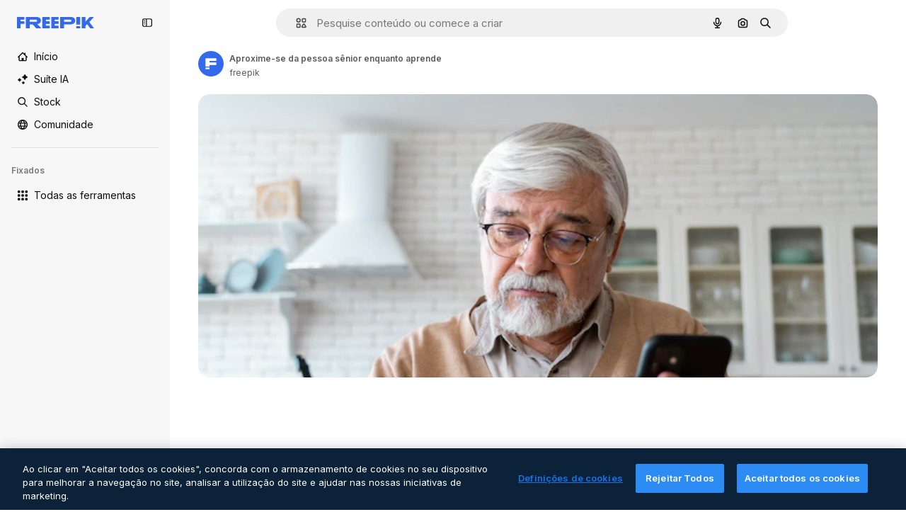

--- FILE ---
content_type: text/html; charset=utf-8
request_url: https://br.freepik.com/fotos-gratis/aproxime-se-da-pessoa-senior-enquanto-aprende_17666788.htm
body_size: 77761
content:
<!DOCTYPE html><html class="bg-surface-0" lang="pt"><head><meta charSet="utf-8"/><meta name="viewport" content="width=device-width, initial-scale=1.0, maximum-scale=1.0" class="jsx-3961720867"/><title>Aproxime-se da pessoa sênior enquanto aprende | Foto Grátis</title><meta name="description" content="Baixe essa foto gratuita de Aproxime-se da pessoa sênior enquanto aprende e descubra milhões de fotos profissionais no Freepik."/><meta property="og:title" content="Aproxime-se da pessoa sênior enquanto aprende | Foto Grátis"/><meta property="og:description" content="Baixe essa foto gratuita de Aproxime-se da pessoa sênior enquanto aprende e descubra milhões de fotos profissionais no Freepik."/><meta property="og:type" content="article"/><meta property="og:url" content="https://br.freepik.com/fotos-gratis/aproxime-se-da-pessoa-senior-enquanto-aprende_17666788.htm"/><meta property="og:image" content="https://img.freepik.com/fotos-gratis/aproxime-se-da-pessoa-senior-enquanto-aprende_23-2149072424.jpg"/><meta property="og:image:width" content="1200"/><meta property="og:image:height" content="676"/><meta property="og:image:alt" content="Aproxime-se da pessoa sênior enquanto aprende | Foto Grátis"/><meta property="og:site_name" content="Freepik"/><meta property="fb:admins" content="1031507953"/><meta property="twitter:card" content="summary_large_image"/><meta property="twitter:site" content="@freepik"/><meta property="twitter:creator" content="@freepik"/><meta property="twitter:title" content="Aproxime-se da pessoa sênior enquanto aprende | Foto Grátis"/><meta property="twitter:image:src" content="https://img.freepik.com/fotos-gratis/aproxime-se-da-pessoa-senior-enquanto-aprende_23-2149072424.jpg"/><meta property="twitter:url" content="https://br.freepik.com/fotos-gratis/aproxime-se-da-pessoa-senior-enquanto-aprende_17666788.htm"/><meta property="twitter:description" content="Baixe essa foto gratuita de Aproxime-se da pessoa sênior enquanto aprende e descubra milhões de fotos profissionais no Freepik."/><link rel="preconnect" href="https://img.freepik.com"/><link rel="preconnect" href="https://cdn-front.freepik.com"/><link rel="preconnect" href="https://static.cdnpk.net"/><link rel="dns-prefetch" href="https://img.freepik.com"/><meta name="p:domain_verify" content="fdda3a988da750af54ad90466dd90119"/><meta name="facebook-domain-verification" content="3oh58risl8zubokve93o200pvyihj0"/><meta name="robots" content="max-image-preview:large"/><meta name="lang" content="pt"/><link rel="canonical" href="https://br.freepik.com/fotos-gratis/aproxime-se-da-pessoa-senior-enquanto-aprende_17666788.htm"/><link rel="alternate" hrefLang="en" href="https://www.freepik.com/free-photo/close-up-senior-person-while-learning_17666788.htm"/><link rel="alternate" hrefLang="es" href="https://www.freepik.es/foto-gratis/cerca-persona-mayor-mientras-aprende_17666788.htm"/><link rel="alternate" hrefLang="pt" href="https://br.freepik.com/fotos-gratis/aproxime-se-da-pessoa-senior-enquanto-aprende_17666788.htm"/><link rel="alternate" hrefLang="ja" href="https://jp.freepik.com/free-photo/close-up-senior-person-while-learning_17666788.htm"/><link rel="alternate" hrefLang="ko" href="https://kr.freepik.com/free-photo/close-up-senior-person-while-learning_17666788.htm"/><link rel="alternate" hrefLang="fr" href="https://fr.freepik.com/photos-gratuite/gros-plan-personne-agee-tout-apprenant_17666788.htm"/><link rel="alternate" hrefLang="it" href="https://it.freepik.com/foto-gratuito/primo-piano-su-una-persona-anziana-mentre-impara_17666788.htm"/><link rel="alternate" hrefLang="nl" href="https://nl.freepik.com/vrije-photo/close-up-op-senior-persoon-tijdens-het-leren_17666788.htm"/><link rel="alternate" hrefLang="pl" href="https://pl.freepik.com/darmowe-zdjecie/zblizenie-na-osobe-starsza-podczas-nauki_17666788.htm"/><link rel="alternate" hrefLang="ru" href="https://ru.freepik.com/free-photo/close-up-senior-person-while-learning_17666788.htm"/><link rel="alternate" hrefLang="zh-HK" href="https://zh.freepik.com/%E5%85%8D%E8%B2%BB%E5%9C%96%E7%89%87/close-up-senior-person-while-learning_17666788.htm"/><link rel="alternate" hrefLang="de" href="https://de.freepik.com/fotos-kostenlos/nahaufnahme-der-aelteren-person-beim-lernen_17666788.htm"/><link rel="alternate" hrefLang="hi" href="https://in.freepik.com/%E0%A4%AE%E0%A5%81%E0%A5%9E%E0%A5%8D%E0%A4%A4-%E0%A4%AB%E0%A4%BC%E0%A5%8B%E0%A4%9F%E0%A5%8B/close-up-senior-person-while-learning_17666788.htm"/><link rel="alternate" hrefLang="fi" href="https://fi.freepik.com/ilmainen-kuva/lahikuva-iakkaasta-henkilosta-oppimassa_17666788.htm"/><link rel="alternate" hrefLang="cs" href="https://cz.freepik.com/fotografie-zdarma/detailni-zaber-na-starsi-osobu-pri-uceni_17666788.htm"/><link rel="alternate" hrefLang="sv" href="https://se.freepik.com/gratis-foto/narbild-pa-aldre-person-som-studerar_17666788.htm"/><link rel="alternate" hrefLang="id" href="https://idn.freepik.com/foto-gratis/close-up-pada-orang-lansia-saat-belajar_17666788.htm"/><link rel="alternate" hrefLang="nb" href="https://no.freepik.com/gratis-bilder/naerbilde-av-eldre-person-som-laerer_17666788.htm"/><link rel="alternate" hrefLang="th" href="https://th.freepik.com/%E0%B8%A0%E0%B8%B2%E0%B8%9E%E0%B8%96%E0%B9%88%E0%B8%B2%E0%B8%A2%E0%B8%9F%E0%B8%A3%E0%B8%B5/close-up-senior-person-while-learning_17666788.htm"/><link rel="alternate" hrefLang="tr" href="https://tr.freepik.com/ucretsiz-fotograf/ogrenim-goren-yasli-bir-kisinin-yakin-cekimi_17666788.htm"/><link rel="alternate" hrefLang="vi" href="https://vn.freepik.com/hinh-chup-mien-phi/can-canh-nguoi-lon-tuoi-trong-khi-hoc-tap_17666788.htm"/><link rel="alternate" hrefLang="da" href="https://dk.freepik.com/gratis-foto/naerbillede-af-aeldre-person-der-er-i-gang-med-at-laere_17666788.htm"/><link rel="alternate" hrefLang="x-default" href="https://www.freepik.com/free-photo/close-up-senior-person-while-learning_17666788.htm"/><script type="application/ld+json">{"@context":"https://schema.org","@graph":[{"@type":"WebPage","url":"https://br.freepik.com/fotos-gratis/aproxime-se-da-pessoa-senior-enquanto-aprende_17666788.htm","@id":"https://br.freepik.com/fotos-gratis/aproxime-se-da-pessoa-senior-enquanto-aprende_17666788.htm#webpage","name":"Aproxime-se da pessoa sênior enquanto aprende | Foto Grátis","description":"Baixe essa foto gratuita de Aproxime-se da pessoa sênior enquanto aprende e descubra milhões de fotos profissionais no Freepik.","inLanguage":"pt","relatedLink":["https://br.freepik.com/fotos"],"significantLink":["https://br.freepik.com/fotos/aprendizagem","https://br.freepik.com/fotos/estudo","https://br.freepik.com/fotos/leitura","https://br.freepik.com/fotos/educaçao","https://br.freepik.com/fotos/conhecimento","https://br.freepik.com/fotos/study","https://br.freepik.com/fotos/education","https://br.freepik.com/fotos/aula","https://br.freepik.com/fotos/estudo-online","https://br.freepik.com/fotos/curso-online"],"isPartOf":{"@type":"WebSite","@id":"https://br.freepik.com/#website"},"mainEntity":{"@type":"ImageObject","contentUrl":"https://img.freepik.com/fotos-gratis/aproxime-se-da-pessoa-senior-enquanto-aprende_23-2149072424.jpg","name":"Aproxime-se da pessoa sênior enquanto aprende","description":"Aproxime-se da pessoa sênior enquanto aprende","caption":"Aproxime-se da pessoa sênior enquanto aprende","datePublished":"2021-08-25T06:25:14","encodingFormat":"image/jpeg","height":417,"width":626,"license":"https://www.freepik.com/legal/terms-of-use","acquireLicensePage":"https://br.freepik.com/fotos-gratis/aproxime-se-da-pessoa-senior-enquanto-aprende_17666788.htm","thumbnailUrl":"https://img.freepik.com/fotos-gratis/aproxime-se-da-pessoa-senior-enquanto-aprende_23-2149072424.jpg?w=360","publisher":{"@type":"Organization","@id":"https://br.freepik.com/#organization","name":"Freepik"},"creator":{"@type":"Person","@id":"https://br.freepik.com/autor/freepik#person","name":"freepik","url":"https://br.freepik.com/autor/freepik"},"creditText":"Imagem de freepik","copyrightNotice":"freepik"}}]}</script><script id="gtm-script">
            window.dataLayer = window.dataLayer || [];
            (function() {
              try {
                var uid = document.cookie.split('; ').find(row => row.startsWith('UID='));
                if (uid) {
                  uid = uid.split('=')[1];
                  window.dataLayer.push({ user_id: uid });
                }
              } catch (error) {}
            })();
            (function(w,d,s,l,i){w[l]=w[l]||[];w[l].push({'gtm.start':
            new Date().getTime(),event:'gtm.js'});var f=d.getElementsByTagName(s)[0],
            j=d.createElement(s),dl=l!='dataLayer'?'&l='+l:'';j.async=true;j.src=
            'https://www.googletagmanager.com/gtm.js?id='+i+dl;f.parentNode.insertBefore(j,f);
            })(window,document,'script','dataLayer','GTM-NC7VC6W');
          </script><meta name="next-head-count" content="55"/><link rel="icon" href="https://cdn-front.freepik.com/favicons/favicon-96x96.png?w=96&amp;v=2" type="image/png" sizes="96x96"/><link rel="icon" href="https://cdn-front.freepik.com/favicons/favicon.svg?v=2" type="image/svg+xml"/><link rel="icon" href="https://cdn-front.freepik.com/favicons/favicon.ico?v=2"/><link rel="apple-touch-icon" sizes="180x180" href="https://cdn-front.freepik.com/favicons/apple-touch-icon.png?w=180&amp;v=2"/><link rel="preload" href="https://static.cdnpk.net/_next/static/media/e4af272ccee01ff0-s.p.woff2" as="font" type="font/woff2" crossorigin="anonymous" data-next-font="size-adjust"/><link rel="preload" href="https://static.cdnpk.net/_next/static/media/00693fede67104d8-s.p.woff2" as="font" type="font/woff2" crossorigin="anonymous" data-next-font="size-adjust"/><script id="theme-init-script" data-nscript="beforeInteractive">
  (function () {
    try {
      const theme = localStorage.getItem('fp:theme');
      if (theme === 'dark' || (theme !== 'light' && window.matchMedia('(prefers-color-scheme: dark)').matches)) {
        document.documentElement.classList.add('dark');
      } else {
        document.documentElement.classList.remove('dark');
      }
    } catch (_) {}
  })();
</script><script id="sidebar-init-script" data-nscript="beforeInteractive">
  function getCookieRaw(name){
    var cookies = document.cookie ? document.cookie.split('; ') : [];
    for (var i=0; i<cookies.length; i++){
      var parts = cookies[i].split('=');
      var key = parts.shift();
      if (key === name) return parts.join('=');
    }
    return null;
  }

  (function () {
    try {
      const menuState = JSON.parse(decodeURIComponent(getCookieRaw('sb-prefs')));
      document.documentElement.dataset.sidebarState = menuState.mode;
    } catch (_) {
    }
  })();
</script><script id="is-user-logged-init-script" data-nscript="beforeInteractive">
  function hasCookie(name){
    var cookies = document.cookie ? document.cookie.split('; ') : [];
    for (var i=0; i<cookies.length; i++){
      var parts = cookies[i].split('=');
      var key = parts.shift();
      if (key === name) return true;
    }
    return false;
  }

  function getCookieValue(name){
    var cookies = document.cookie ? document.cookie.split('; ') : [];
    for (var i=0; i<cookies.length; i++){
      var parts = cookies[i].split('=');
      var key = parts.shift();
      if (key === name) return parts.join('=');
    }
    return null;
  }

  (function () {
    try {
      const isUserLogged = hasCookie('FP_MBL');
      document.documentElement.dataset.isUserLogged = isUserLogged;
    } catch (_) {
    }
  })();
</script><link rel="preload" href="https://static.cdnpk.net/_next/static/css/7988c4a340cfbdc3.css" as="style"/><link rel="stylesheet" href="https://static.cdnpk.net/_next/static/css/7988c4a340cfbdc3.css" data-n-g=""/><link rel="preload" href="https://static.cdnpk.net/_next/static/css/ef46db3751d8e999.css" as="style"/><link rel="stylesheet" href="https://static.cdnpk.net/_next/static/css/ef46db3751d8e999.css" data-n-p=""/><link rel="preload" href="https://static.cdnpk.net/_next/static/css/79c712d1f19aeae7.css" as="style"/><link rel="stylesheet" href="https://static.cdnpk.net/_next/static/css/79c712d1f19aeae7.css" data-n-p=""/><link rel="preload" href="https://static.cdnpk.net/_next/static/css/88b572f1f6aab020.css" as="style"/><link rel="stylesheet" href="https://static.cdnpk.net/_next/static/css/88b572f1f6aab020.css"/><noscript data-n-css=""></noscript><script defer="" nomodule="" src="https://static.cdnpk.net/_next/static/chunks/polyfills-42372ed130431b0a.js"></script><script src="https://cdn-ukwest.onetrust.com/scripttemplates/otSDKStub.js" data-domain-script="c56d9473-676e-4c51-be81-d139971a9aae" defer="" data-nscript="beforeInteractive"></script><script defer="" src="https://static.cdnpk.net/_next/static/chunks/7092-cec4d35b5d99711b.js"></script><script defer="" src="https://static.cdnpk.net/_next/static/chunks/9762-7b39a6a3d22db455.js"></script><script defer="" src="https://static.cdnpk.net/_next/static/chunks/8984-c42eab65d60b8e62.js"></script><script defer="" src="https://static.cdnpk.net/_next/static/chunks/3377-bbf65cfce5d31320.js"></script><script defer="" src="https://static.cdnpk.net/_next/static/chunks/6540.2decd877f5778453.js"></script><script defer="" src="https://static.cdnpk.net/_next/static/chunks/6994.58c8dbc59ab8f2eb.js"></script><script defer="" src="https://static.cdnpk.net/_next/static/chunks/6596-9570d2450d6b0277.js"></script><script defer="" src="https://static.cdnpk.net/_next/static/chunks/1994-ce416a1fff13ad8f.js"></script><script defer="" src="https://static.cdnpk.net/_next/static/chunks/2283-62f574c1367c42f1.js"></script><script defer="" src="https://static.cdnpk.net/_next/static/chunks/3334.8e4fe3d808359053.js"></script><script src="https://static.cdnpk.net/_next/static/chunks/webpack-d2530809fbbb7044.js" defer=""></script><script src="https://static.cdnpk.net/_next/static/chunks/framework-235d946df266af2e.js" defer=""></script><script src="https://static.cdnpk.net/_next/static/chunks/main-cf7de2c6ec104b58.js" defer=""></script><script src="https://static.cdnpk.net/_next/static/chunks/pages/_app-5f3aa7e991da57e0.js" defer=""></script><script src="https://static.cdnpk.net/_next/static/chunks/8058-9660667b49205d83.js" defer=""></script><script src="https://static.cdnpk.net/_next/static/chunks/2552-c2da6b7b12e223d9.js" defer=""></script><script src="https://static.cdnpk.net/_next/static/chunks/5817-17e4c5d502e42a3a.js" defer=""></script><script src="https://static.cdnpk.net/_next/static/chunks/7356-4a145db41d7d297a.js" defer=""></script><script src="https://static.cdnpk.net/_next/static/chunks/7454-8103fdcd9f1dfc4a.js" defer=""></script><script src="https://static.cdnpk.net/_next/static/chunks/1478-bac37ad32255471e.js" defer=""></script><script src="https://static.cdnpk.net/_next/static/chunks/7885-27ba2273028b84a8.js" defer=""></script><script src="https://static.cdnpk.net/_next/static/chunks/7329-3ccb041627edd581.js" defer=""></script><script src="https://static.cdnpk.net/_next/static/chunks/566-13a1c737e0d1250c.js" defer=""></script><script src="https://static.cdnpk.net/_next/static/chunks/2592-ea35b95e1883c5ff.js" defer=""></script><script src="https://static.cdnpk.net/_next/static/chunks/1821-f1ee99c1f8468651.js" defer=""></script><script src="https://static.cdnpk.net/_next/static/chunks/7941-f1caf0894ffe291d.js" defer=""></script><script src="https://static.cdnpk.net/_next/static/chunks/9066-ae1c75c401b3147c.js" defer=""></script><script src="https://static.cdnpk.net/_next/static/chunks/1067-a736613d9368bfb1.js" defer=""></script><script src="https://static.cdnpk.net/_next/static/chunks/1452-2a3cc3c712075ae7.js" defer=""></script><script src="https://static.cdnpk.net/_next/static/chunks/pages/free-photo/%5Bcode%5D-25f04a211ff34b83.js" defer=""></script><script src="https://static.cdnpk.net/_next/static/c9euphlhFZAQpdxtgNRe8/_buildManifest.js" defer=""></script><script src="https://static.cdnpk.net/_next/static/c9euphlhFZAQpdxtgNRe8/_ssgManifest.js" defer=""></script><style id="__jsx-3961720867">body{--font-sans:'__Inter_8effd3', '__Inter_Fallback_8effd3', "Helvetica Neue", Helvetica, Arial, sans-serif;--font-alternate:'__degular_c961b9', '__degular_Fallback_c961b9', "Helvetica Neue", Helvetica, Arial, sans-serif, '__Inter_8effd3', '__Inter_Fallback_8effd3', "Helvetica Neue", Helvetica, Arial, sans-serif}</style></head><body class="_otnfkq0"><div id="__next"><div class="relative grid grid-cols-1 bg-surface-0 text-surface-foreground-0 sm:grid-cols-[auto_minmax(0,1fr)]"><div class="h-full transition-[width] duration-100 ease-in-out sm:sticky sm:left-0 sm:top-0 sm:w-16 xl:sidebar-anchored:w-[240px] xl:sidebar-floating:w-16 hidden sm:block xl:w-[240px]"><nav aria-label="Sidebar" class="fixed size-full bg-surface-1 sm:z-[2] sm:h-dvh translate-x-full sm:sticky sm:left-0 sm:top-0 sm:translate-x-0"><div data-sidebar-safezone="true" class="flex h-full flex-col justify-stretch"><div class="sticky top-0 z-10 flex h-16 shrink-0 items-center justify-between px-4 sm:h-4 xl:h-16"><div class="pl-2 sm:hidden sm:sidebar-floating:hidden xl:block"><a id="logo-:R2m9kq6:" class="text-surface-accent-0 dark:text-white" aria-label="Freepik" href="https://br.freepik.com"><span class="_1uvu8nb0">Freepik</span><svg width="160" height="44" fill="#1273EB" class="$block $h-[16px] $w-[109px]" aria-labelledby="logo-:R2m9kq6:" viewBox="0 0 109 16" xmlns="http://www.w3.org/2000/svg"><path d="M28.6279 10.0932C28.5821 10.0476 28.6126 9.95621 28.689 9.95621H28.9947H29.01C31.6235 9.69741 33.8091 8.0076 33.8091 5.02378C33.8091 1.58325 31.0274 0 27.8331 0H12.901C12.7023 0 12.5342 0.167458 12.5342 0.365365V15.6194C12.5342 15.8173 12.7023 15.9847 12.901 15.9847H17.6695C17.8682 15.9847 18.0363 15.8173 18.0363 15.6194V10.7478C18.0363 10.5499 18.2044 10.3825 18.4031 10.3825H21.5057C21.9336 10.3825 22.3463 10.5652 22.6367 10.8849L27.0537 15.8477C27.1454 15.8934 27.2371 15.9239 27.3288 15.9695H33.6257C33.9466 15.9695 34.1147 15.5889 33.8855 15.3606L28.6279 10.0932ZM26.641 6.82016H18.3878C18.1891 6.82016 18.021 6.6527 18.021 6.45479V4.14081C18.021 3.94291 18.1891 3.77544 18.3878 3.77544H26.5188C27.6803 3.77544 28.4445 4.33872 28.4445 5.25213C28.4445 6.28733 27.7414 6.82016 26.641 6.82016Z"></path><path d="M88.9058 0.015625H84.1373C83.9386 0.015625 83.7705 0.183083 83.7705 0.38099V10.5047C83.7705 10.7026 83.9386 10.87 84.1373 10.87H88.9058C89.1045 10.87 89.2726 10.7026 89.2726 10.5047V0.38099C89.2573 0.183083 89.1045 0.015625 88.9058 0.015625Z"></path><path d="M88.9058 13.0156H84.1373C83.9386 13.0156 83.7705 13.1831 83.7705 13.381V15.6341C83.7705 15.832 83.9386 15.9994 84.1373 15.9994H88.9058C89.1045 15.9994 89.2726 15.832 89.2726 15.6341V13.381C89.2573 13.1831 89.1045 13.0156 88.9058 13.0156Z"></path><path d="M108.53 15.5132L102.401 7.4295C102.264 7.24682 102.279 7.00324 102.432 6.83578L108.225 0.502776C108.393 0.320094 108.255 0.0308495 108.011 0.0308495H102.997C102.86 0.0308495 102.738 0.0917438 102.646 0.183085L97.0521 6.30296C97.0369 6.31818 97.0063 6.3334 96.9757 6.3334H96.777C96.7312 6.3334 96.6853 6.28773 96.6853 6.24206V0.350541C96.6853 0.167858 96.5325 0.015625 96.3491 0.015625H91.764C91.5806 0.015625 91.4277 0.167858 91.4277 0.350541V15.635C91.4277 15.8025 91.5653 15.9395 91.7334 15.9395H96.3644C96.5325 15.9395 96.67 15.8025 96.67 15.635V12.7882C96.67 12.6664 96.7159 12.5598 96.7923 12.4685L98.825 10.3068C98.825 10.3068 98.8403 10.2763 98.8862 10.2763C98.932 10.2763 99.1307 10.2763 99.1613 10.2763C99.1919 10.2763 99.2224 10.3068 99.2224 10.3068L103.318 15.7568C103.41 15.8786 103.548 15.9395 103.701 15.9395H108.301C108.545 15.9395 108.668 15.6807 108.53 15.5132Z"></path><path d="M41.2214 3.66928H45.8829C46.0816 3.66928 46.2497 3.50182 46.2497 3.30392V0.38099C46.2497 0.183083 46.0816 0.015625 45.8829 0.015625H36.2389C36.0402 0.015625 35.8721 0.183083 35.8721 0.38099V15.635C35.8721 15.8329 36.0402 16.0004 36.2389 16.0004H45.8829C46.0816 16.0004 46.2497 15.8329 46.2497 15.635V12.7121C46.2497 12.5142 46.0816 12.3467 45.8829 12.3467H41.1908C40.9921 12.3467 40.824 12.1793 40.824 11.9813V10.0784C40.824 9.86527 41.0074 9.68259 41.2214 9.68259H45.8829C46.0816 9.68259 46.2497 9.51513 46.2497 9.31723V6.45519C46.2497 6.25729 46.0816 6.08983 45.8829 6.08983H41.2214C41.0074 6.08983 40.824 5.90714 40.824 5.69401V4.04987C40.824 3.83674 41.0074 3.66928 41.2214 3.66928Z"></path><path d="M53.7546 3.66928H58.4161C58.6148 3.66928 58.7829 3.50182 58.7829 3.30392V0.38099C58.7829 0.183083 58.6148 0.015625 58.4161 0.015625H48.7721C48.5734 0.015625 48.4053 0.183083 48.4053 0.38099V15.635C48.4053 15.8329 48.5734 16.0004 48.7721 16.0004H58.4161C58.6148 16.0004 58.7829 15.8329 58.7829 15.635V12.7121C58.7829 12.5142 58.6148 12.3467 58.4161 12.3467H53.724C53.5253 12.3467 53.3572 12.1793 53.3572 11.9813V10.0784C53.3572 9.86527 53.5406 9.68259 53.7546 9.68259H58.4161C58.6148 9.68259 58.7829 9.51513 58.7829 9.31723V6.45519C58.7829 6.25729 58.6148 6.08983 58.4161 6.08983H53.7546C53.5406 6.08983 53.3572 5.90714 53.3572 5.69401V4.04987C53.3572 3.83674 53.5406 3.66928 53.7546 3.66928Z"></path><path d="M5.35124 3.66928H10.0128C10.2115 3.66928 10.3796 3.50182 10.3796 3.30392V0.38099C10.3796 0.183083 10.2115 0.015625 10.0128 0.015625H0.368765C0.170077 0.015625 0.00195312 0.183083 0.00195312 0.38099V15.635C0.00195312 15.8329 0.170077 16.0004 0.368765 16.0004H4.58706C4.78575 16.0004 4.95387 15.8329 4.95387 15.635V10.0936C4.95387 9.88049 5.13727 9.69781 5.35124 9.69781H10.0128C10.2115 9.69781 10.3796 9.53035 10.3796 9.33245V6.47042C10.3796 6.27251 10.2115 6.10505 10.0128 6.10505H5.35124C5.13727 6.10505 4.95387 5.92237 4.95387 5.70924V4.06509C4.95387 3.83674 5.12199 3.66928 5.35124 3.66928Z"></path><path d="M75.7474 0.015625H61.3043C61.1056 0.015625 60.9375 0.183083 60.9375 0.38099V15.635C60.9375 15.8329 61.1056 16.0004 61.3043 16.0004H66.0728C66.2715 16.0004 66.4396 15.8329 66.4396 15.635V10.596C66.4396 10.4894 66.516 10.4133 66.623 10.4133H67.3108H75.7627C79.4307 10.4133 82.2124 8.51037 82.2124 5.14596C82.2124 1.65977 79.4308 0.015625 75.7474 0.015625ZM75.0596 6.82056H66.8064C66.6077 6.82056 66.4396 6.6531 66.4396 6.45519V4.14121C66.4396 3.94331 66.6077 3.77584 66.8064 3.77584H74.9374C76.0989 3.77584 76.8631 4.33912 76.8631 5.25253C76.8631 6.28773 76.1448 6.82056 75.0596 6.82056Z"></path></svg></a></div><button aria-label="Toggle sidebar" class="flex items-center rounded-lg  p-[9px] transition-all duration-150 ease-out hover:bg-surface-2 sm:hidden xl:flex"><svg xmlns="http://www.w3.org/2000/svg" viewBox="0 0 18 18" width="16" height="16" aria-hidden="true" class="$w-[1em] $h-[1em] $fill-current $text-lg size-[14px] text-surface-foreground-0"><path d="M14.25 1.5H3.75A3.754 3.754 0 0 0 0 5.25v7.5a3.754 3.754 0 0 0 3.75 3.75h10.5A3.754 3.754 0 0 0 18 12.75v-7.5a3.754 3.754 0 0 0-3.75-3.75M1.5 12.75v-7.5C1.5 4.01 2.51 3 3.75 3h3v12h-3c-1.24 0-2.25-1.01-2.25-2.25m15 0c0 1.24-1.01 2.25-2.25 2.25h-6V3h6c1.24 0 2.25 1.01 2.25 2.25zM5.25 8.25A.75.75 0 0 1 4.5 9h-.75a.75.75 0 1 1 0-1.5h.75a.75.75 0 0 1 .75.75m0 3a.75.75 0 0 1-.75.75h-.75a.75.75 0 1 1 0-1.5h.75a.75.75 0 0 1 .75.75M3 5.25a.75.75 0 0 1 .75-.75h.75a.75.75 0 1 1 0 1.5h-.75A.75.75 0 0 1 3 5.25"></path></svg></button></div><div dir="ltr" class="flex-1 overflow-hidden pl-4 pr-2" style="position:relative;--radix-scroll-area-corner-width:0px;--radix-scroll-area-corner-height:0px"><style>[data-radix-scroll-area-viewport]{scrollbar-width:none;-ms-overflow-style:none;-webkit-overflow-scrolling:touch;}[data-radix-scroll-area-viewport]::-webkit-scrollbar{display:none}</style><div data-radix-scroll-area-viewport="" class="size-full pr-2" style="overflow-x:hidden;overflow-y:hidden"><div style="min-width:100%;display:table"><div class="flex flex-col gap-1"><div class="h-8 hidden is-user-logged:block"></div><a aria-label="Início" data-cy="sidebar-home-link" class="flex h-10 items-center gap-1 rounded-lg text-sm text-surface-foreground-0 hover:bg-surface-2 sm:h-8 w-full sm:w-8 xl:w-full" href="https://br.freepik.com/"><div class="flex w-8 items-center justify-center"><svg xmlns="http://www.w3.org/2000/svg" viewBox="-49 141 512 512" width="16" height="16" aria-hidden="true" class="$w-[1em] $h-[1em] $fill-current $text-lg size-[14px]"><path d="M455.678 404.322 352 300.644V216c0-13.807-11.193-25-25-25s-25 11.193-25 25v34.645l-77.322-77.322c-9.764-9.763-25.592-9.763-35.355 0l-231 231A25 25 0 0 0-24 447H1v126c0 30.327 24.673 55 55 55h302c30.327 0 55-24.673 55-55V447h25a25 25 0 0 0 17.678-42.678M363 573c0 2.757-2.243 5-5 5h-96v-95c0-13.807-11.193-25-25-25h-60c-13.807 0-25 11.193-25 25v95H56c-2.757 0-5-2.243-5-5V382.355l156-156 156 156z"></path></svg></div><span class="inline sm:hidden sm:sidebar-floating:hidden xl:inline">Início</span></a><a href="/pikaso#from_element=mainmenu" class="flex h-10 items-center gap-1 rounded-lg text-sm text-surface-foreground-0 hover:bg-surface-2 sm:h-8 w-full sm:w-8 xl:w-full" aria-label="Suíte IA" data-cy="sidebar-aisuite-link"><div class="flex w-8 items-center justify-center"><svg xmlns="http://www.w3.org/2000/svg" viewBox="0 0 24 24" width="16" height="16" aria-hidden="true" class="$w-[1em] $h-[1em] $fill-current $text-lg size-[14px]"><path d="M19.802 3.414 18.7.914c-.538-1.219-2.269-1.219-2.806 0l-1.102 2.5a1.53 1.53 0 0 1-.784.784l-2.5 1.102c-1.22.538-1.22 2.269 0 2.806l2.5 1.102c.35.154.63.434.784.784l1.102 2.5c.537 1.22 2.268 1.22 2.806 0l1.102-2.5c.154-.35.434-.63.784-.784l2.5-1.102c1.219-.537 1.219-2.268 0-2.806l-2.5-1.102a1.53 1.53 0 0 1-.784-.784M5.442 9.52l.74 1.678c.103.235.291.423.526.527l1.677.74c.82.36.82 1.522 0 1.883l-1.677.74a1.03 1.03 0 0 0-.527.526l-.74 1.678c-.36.819-1.522.819-1.883 0l-.74-1.678a1.03 1.03 0 0 0-.526-.526l-1.678-.74c-.819-.36-.819-1.523 0-1.884l1.678-.74c.235-.103.423-.291.526-.526l.74-1.678c.36-.818 1.523-.818 1.884 0m8.925 7.574.608 1.382c.086.193.24.348.434.433l1.382.61a.848.848 0 0 1 0 1.55l-1.382.61a.85.85 0 0 0-.434.433l-.608 1.381a.848.848 0 0 1-1.551 0l-.61-1.381a.85.85 0 0 0-.433-.434l-1.381-.609a.848.848 0 0 1 0-1.55l1.381-.61a.85.85 0 0 0 .434-.433l.609-1.382a.848.848 0 0 1 1.55 0z"></path></svg></div><span class="inline sm:hidden sm:sidebar-floating:hidden xl:inline">Suíte IA</span></a><a aria-label="Stock" data-cy="sidebar-stock-link" class="flex h-10 items-center gap-1 rounded-lg text-sm text-surface-foreground-0 hover:bg-surface-2 sm:h-8 w-full sm:w-8 xl:w-full" href="https://br.freepik.com/stock#from_element=mainmenu"><div class="flex items-center gap-1"><svg xmlns="http://www.w3.org/2000/svg" viewBox="-49 141 512 512" width="16" height="16" aria-hidden="true" class="$w-[1em] $h-[1em] $fill-current $text-lg flex size-[14px] w-8 items-center justify-center"><path d="M448.178 602.822 316.426 471.071c26.355-33.88 42.074-76.422 42.074-122.571 0-110.28-89.72-200-200-200s-200 89.72-200 200 89.72 200 200 200c46.149 0 88.691-15.719 122.571-42.074l131.751 131.751c4.882 4.882 11.28 7.323 17.678 7.323s12.796-2.441 17.678-7.322c9.762-9.763 9.762-25.593 0-35.356M8.5 348.5c0-82.71 67.29-150 150-150s150 67.29 150 150-67.29 150-150 150-150-67.29-150-150"></path></svg><p class="inline sidebar-floating:hidden sm:hidden xl:inline">Stock</p></div></a><div class="sr-only"><div class="flex flex-col"><div class="group flex h-8 w-full items-center gap-[6px] sm:h-auto"><a data-gtm-event="main_menu" class="flex items-center text-sm text-surface-foreground-4 hover:text-surface-foreground-0" href="https://br.freepik.com/stock#from_element=mainmenu"><span class="flex items-center gap-2"><h3 class="group mb-2 hidden items-center gap-2 text-lg font-semibold text-surface-foreground-0 sm:flex">Stock<svg xmlns="http://www.w3.org/2000/svg" viewBox="-49 141 512 512" width="16" height="16" aria-hidden="true" class="$w-[1em] $h-[1em] $fill-current $text-md hidden group-hover:block"><path d="m226.644 397-92.322 92.322c-9.763 9.763-9.763 25.592 0 35.355s25.592 9.763 35.355 0l110-110C284.559 409.797 287 403.398 287 397s-2.441-12.796-7.322-17.678l-110-110c-9.764-9.763-25.592-9.763-35.355 0s-9.763 25.592 0 35.355z"></path></svg></h3></span></a></div><div class="grid grid-cols-2 gap-6 pb-4 sm:grid-cols-2 lg:grid-cols-4"><div class="flex flex-col space-y-2"><div class="flex h-10 flex-row items-center gap-2 border-b border-surface-border-alpha-0 py-[10px]"><svg xmlns="http://www.w3.org/2000/svg" viewBox="0 0 12 12" width="16" height="16" aria-hidden="true" class="$w-[1em] $h-[1em] $fill-current $text-lg size-[12px] text-surface-foreground-0"><g fill-rule="evenodd" clip-path="url(#picture_svg__a)" clip-rule="evenodd"><path d="M9.773 4.09c0 1.13-.92 2.05-2.05 2.05-1.131 0-2.051-.92-2.051-2.05 0-1.131.92-2.05 2.05-2.05 1.131 0 2.051.919 2.051 2.05m-1.171 0a.88.88 0 0 0-1.758 0 .88.88 0 0 0 1.758 0"></path><path d="M1.523 0h8.954C11.317 0 12 .683 12 1.523v8.954c0 .84-.683 1.523-1.523 1.523H1.523C.683 12 0 11.317 0 10.477V1.523C0 .683.683 0 1.523 0m8.954 1.172H1.523a.35.35 0 0 0-.351.351v5.763l2.181-2.142a.586.586 0 0 1 .826.005l3.39 3.404 1.473-1.517a.586.586 0 0 1 .838-.004l.948.964V1.523a.35.35 0 0 0-.351-.351m-8.954 9.656h8.954a.35.35 0 0 0 .351-.351v-.81L9.465 8.281l-1.47 1.515a.586.586 0 0 1-.836.005l-3.4-3.414-2.587 2.54v1.549c0 .193.158.351.351.351"></path></g><defs><clipPath id="picture_svg__a"><path d="M0 0h12v12H0z"></path></clipPath></defs></svg><h4 class="text-xs font-medium uppercase text-surface-foreground-0">Imagem</h4></div><div class="flex flex-col gap-2"><div class="group flex h-8 w-full items-center gap-[6px] sm:h-auto"><a data-option="sidebar.images" data-gtm-event="main_menu" class="flex items-center text-sm text-surface-foreground-4 hover:text-surface-foreground-0" href="https://br.freepik.com/imagens#from_element=mainmenu"><span class="flex items-center gap-2">Todas as imagens</span></a></div><div class="group flex h-8 w-full items-center gap-[6px] sm:h-auto"><a data-option="sidebar.vectors" data-gtm-event="main_menu" class="flex items-center text-sm text-surface-foreground-4 hover:text-surface-foreground-0" href="https://br.freepik.com/vetores#from_element=mainmenu"><span class="flex items-center gap-2">Vetores</span></a></div><div class="group flex h-8 w-full items-center gap-[6px] sm:h-auto"><a data-option="sidebar.photos" data-gtm-event="main_menu" class="flex items-center text-sm text-surface-foreground-4 hover:text-surface-foreground-0" href="https://br.freepik.com/fotos#from_element=mainmenu"><span class="flex items-center gap-2">Fotos</span></a></div><div class="group flex h-8 w-full items-center gap-[6px] sm:h-auto"><a data-option="sidebar.illustrations" data-gtm-event="main_menu" class="flex items-center text-sm text-surface-foreground-4 hover:text-surface-foreground-0" href="https://br.freepik.com/ilustracoes#from_element=mainmenu"><span class="flex items-center gap-2">Ilustrações</span></a></div><div class="group flex h-8 w-full items-center gap-[6px] sm:h-auto"><a data-option="sidebar.icons" data-gtm-event="main_menu" class="flex items-center text-sm text-surface-foreground-4 hover:text-surface-foreground-0" href="https://br.freepik.com/icones#from_element=mainmenu"><span class="flex items-center gap-2">Ícones</span></a></div><div class="group flex h-8 w-full items-center gap-[6px] sm:h-auto"><a data-option="sidebar.3d-models" data-gtm-event="main_menu" class="flex items-center text-sm text-surface-foreground-4 hover:text-surface-foreground-0" href="https://br.freepik.com/modelos-3d#from_element=mainmenu"><span class="flex items-center gap-2">3D</span></a></div></div></div><div class="flex flex-col space-y-2"><div class="flex h-10 flex-row items-center gap-2 border-b border-surface-border-alpha-0 py-[10px]"><svg xmlns="http://www.w3.org/2000/svg" viewBox="0 0 14 14" width="16" height="16" aria-hidden="true" class="$w-[1em] $h-[1em] $fill-current $text-lg size-[12px] text-surface-foreground-0"><path d="M12.223.684H1.777A1.78 1.78 0 0 0 0 2.46v6.617c0 .98.797 1.777 1.777 1.777h10.446A1.78 1.78 0 0 0 14 9.079V2.461A1.78 1.78 0 0 0 12.223.684m.41 8.394a.41.41 0 0 1-.41.41H1.777a.41.41 0 0 1-.41-.41V2.461a.41.41 0 0 1 .41-.41h10.446a.41.41 0 0 1 .41.41zM14 12.633a.684.684 0 0 1-.684.683H.684a.684.684 0 1 1 0-1.367h12.632c.378 0 .684.306.684.684M8.914 5.797c0 .24-.125.462-.33.586L6.176 7.832a.684.684 0 0 1-1.036-.586V4.348a.684.684 0 0 1 1.036-.586l2.406 1.45c.206.123.331.345.331.585"></path></svg><h4 class="text-xs font-medium uppercase text-surface-foreground-0">Vídeo</h4></div><div class="flex flex-col gap-2"><div class="group flex h-8 w-full items-center gap-[6px] sm:h-auto"><a data-option="sidebar.videos" data-gtm-event="main_menu" class="flex items-center text-sm text-surface-foreground-4 hover:text-surface-foreground-0" href="https://br.freepik.com/videos#from_element=mainmenu"><span class="flex items-center gap-2">Vídeos</span></a></div><div class="group flex h-8 w-full items-center gap-[6px] sm:h-auto"><a data-option="sidebar.video-templates" data-gtm-event="main_menu" class="flex items-center text-sm text-surface-foreground-4 hover:text-surface-foreground-0" href="https://br.freepik.com/modelos-video#from_element=mainmenu"><span class="flex items-center gap-2">Modelos de vídeos</span></a></div><div class="group flex h-8 w-full items-center gap-[6px] sm:h-auto"><a data-option="sidebar.motion-graphics" data-gtm-event="main_menu" class="flex items-center text-sm text-surface-foreground-4 hover:text-surface-foreground-0" href="https://br.freepik.com/motion-graphics#from_element=mainmenu"><span class="flex items-center gap-2">Animações</span></a></div></div></div><div class="flex flex-col space-y-2"><div class="flex h-10 flex-row items-center gap-2 border-b border-surface-border-alpha-0 py-[10px]"><svg xmlns="http://www.w3.org/2000/svg" viewBox="0 0 12 14" width="16" height="16" aria-hidden="true" class="$w-[1em] $h-[1em] $fill-current $text-lg size-[12px] text-surface-foreground-0"><path d="M3.333.333C3.702.333 4 .632 4 1v12a.667.667 0 1 1-1.333 0V1c0-.368.298-.667.666-.667m8 1.334c.368 0 .667.298.667.666v9.334a.667.667 0 0 1-1.333 0V2.333c0-.368.298-.666.666-.666M6 2.333c.368 0 .667.299.667.667v8a.667.667 0 1 1-1.334 0V3c0-.368.299-.667.667-.667m2.667 1.334c.368 0 .666.298.666.666v5.334a.667.667 0 1 1-1.333 0V4.333c0-.368.298-.666.667-.666M.667 5c.368 0 .666.299.666.667v2.666a.667.667 0 1 1-1.333 0V5.667C0 5.299.298 5 .667 5"></path></svg><h4 class="text-xs font-medium uppercase text-surface-foreground-0">Áudio</h4></div><div class="flex flex-col gap-2"><div class="group flex h-8 w-full items-center gap-[6px] sm:h-auto"><a data-option="sidebar.sound-effects" data-gtm-event="main_menu" class="flex items-center text-sm text-surface-foreground-4 hover:text-surface-foreground-0" href="https://www.freepik.com/audio/sound-effects#from_element=mainmenu"><span class="flex items-center gap-2">Efeitos sonoros</span></a></div><div class="group flex h-8 w-full items-center gap-[6px] sm:h-auto"><a data-option="sidebar.pikaso-audio" data-gtm-event="main_menu" class="flex items-center text-sm text-surface-foreground-4 hover:text-surface-foreground-0" href="https://www.freepik.com/audio/music#from_element=mainmenu"><span class="flex items-center gap-2">Música</span></a></div></div></div><div class="flex flex-col space-y-2"><div class="flex h-10 flex-row items-center gap-2 border-b border-surface-border-alpha-0 py-[10px]"><svg xmlns="http://www.w3.org/2000/svg" viewBox="0 0 24 24" width="16" height="16" aria-hidden="true" class="$w-[1em] $h-[1em] $fill-current $text-lg size-[12px] text-surface-foreground-0"><path d="M11.578 19.688H3.281a.7.7 0 0 1-.703-.704V7.687h18.375V12a1.172 1.172 0 0 0 2.344 0V3.703A3.053 3.053 0 0 0 20.25.656H3.281A3.053 3.053 0 0 0 .234 3.703v15.281a3.053 3.053 0 0 0 3.047 3.047h8.297a1.172 1.172 0 0 0 0-2.343M3.281 3H20.25c.39 0 .703.314.703.703v1.64H2.578v-1.64c0-.389.314-.703.703-.703"></path><path d="m22.875 17.48-7.106-7.107a1.17 1.17 0 0 0-.83-.342h-3.314c-.647 0-1.172.525-1.172 1.172v3.314c0 .31.122.61.342.83l7.107 7.106c.576.577 1.34.89 2.156.89.815 0 1.58-.318 2.156-.89l.661-.66c.577-.577.89-1.341.89-2.157s-.318-1.58-.89-2.156m-1.66 2.653-.66.66a.703.703 0 0 1-.994 0l-6.764-6.759v-1.659h1.66l6.763 6.764c.132.131.207.31.207.497a.74.74 0 0 1-.211.497"></path></svg><h4 class="text-xs font-medium uppercase text-surface-foreground-0">Design</h4></div><div class="flex flex-col gap-2"><div class="group flex h-8 w-full items-center gap-[6px] sm:h-auto"><a data-option="sidebar.templates" data-gtm-event="main_menu" class="flex items-center text-sm text-surface-foreground-4 hover:text-surface-foreground-0" href="https://br.freepik.com/modelos#from_element=mainmenu"><span class="flex items-center gap-2">Modelos</span></a></div><div class="group flex h-8 w-full items-center gap-[6px] sm:h-auto"><a data-option="sidebar.mockups" data-gtm-event="main_menu" class="flex items-center text-sm text-surface-foreground-4 hover:text-surface-foreground-0" href="https://br.freepik.com/mockups#from_element=mainmenu"><span class="flex items-center gap-2">Mockups</span></a></div><div class="group flex h-8 w-full items-center gap-[6px] sm:h-auto"><a data-option="sidebar.fonts" data-gtm-event="main_menu" class="flex items-center text-sm text-surface-foreground-4 hover:text-surface-foreground-0" href="https://br.freepik.com/fontes#from_element=mainmenu"><span class="flex items-center gap-2">Fontes</span></a></div><div class="group flex h-8 w-full items-center gap-[6px] sm:h-auto"><a data-option="sidebar.psd" data-gtm-event="main_menu" class="flex items-center text-sm text-surface-foreground-4 hover:text-surface-foreground-0" href="https://br.freepik.com/psd#from_element=mainmenu"><span class="flex items-center gap-2">PSD</span></a></div></div></div></div></div></div><a href="/pikaso/community#from_element=mainmenu" class="flex h-10 items-center gap-1 rounded-lg text-sm text-surface-foreground-0 hover:bg-surface-2 sm:h-8 w-full sm:w-8 xl:w-full" aria-label="Comunidade" data-cy="sidebar-community-link"><div class="flex w-8 items-center justify-center"><svg xmlns="http://www.w3.org/2000/svg" viewBox="-49 141 512 512" width="16" height="16" aria-hidden="true" class="$w-[1em] $h-[1em] $fill-current $text-lg size-[14px]"><path d="M388.02 215.98C339.667 167.629 275.38 141 207 141S74.333 167.629 25.98 215.98C-22.371 264.332-49 328.62-49 397s26.629 132.668 74.98 181.02C74.333 626.371 138.62 653 207 653s132.667-26.629 181.02-74.98C436.371 529.668 463 465.38 463 397s-26.629-132.668-74.98-181.02M206.999 594.556c-28.257-26.276-50.21-57.813-64.859-92.556h129.72c-14.65 34.744-36.603 66.281-64.861 92.556M126.613 452C122.92 434.105 121 415.699 121 397s1.921-37.105 5.613-55h160.774c3.693 17.895 5.613 36.301 5.613 55s-1.921 37.105-5.613 55zM1 397c0-19.042 2.609-37.484 7.467-55h67.236C72.597 359.985 71 378.371 71 397s1.597 37.015 4.703 55H8.467A205.5 205.5 0 0 1 1 397m206-197.557c28.257 26.276 50.211 57.813 64.859 92.557H142.141c14.648-34.743 36.602-66.281 64.859-92.557M338.297 342h67.236c4.858 17.516 7.467 35.958 7.467 55s-2.609 37.484-7.467 55h-67.235c3.106-17.985 4.703-36.371 4.703-55s-1.598-37.015-4.704-55m45.866-50h-58.741a317.4 317.4 0 0 0-47.355-88.362C322.719 220.102 360.14 251.62 384.163 292m-248.229-88.362A317.3 317.3 0 0 0 88.579 292H29.837c24.023-40.38 61.444-71.898 106.097-88.362M29.837 502h58.742a317.3 317.3 0 0 0 47.355 88.362C91.281 573.898 53.86 542.38 29.837 502m248.23 88.362A317.3 317.3 0 0 0 325.422 502h58.741c-24.023 40.379-61.443 71.898-106.096 88.362"></path></svg></div><span class="inline sm:hidden sm:sidebar-floating:hidden xl:inline">Comunidade</span></a></div><div class="mb-[15px] mt-4 border-t border-surface-border-alpha-1"></div><p class="mb-1 hidden h-8 items-center text-xs font-semibold text-surface-foreground-4 sm:sidebar-floating:hidden xl:flex">Fixados</p><div class="space-y-1"><button class="flex h-10 items-center gap-1 rounded-lg text-sm text-surface-foreground-0 hover:bg-surface-2 sm:h-8 w-full sm:w-8 xl:w-full" aria-label="Todas as ferramentas" data-cy="sidebar-alltools-link"><div class="flex items-center gap-1"><svg xmlns="http://www.w3.org/2000/svg" viewBox="0 0 14 14" width="16" height="16" aria-hidden="true" class="$w-[1em] $h-[1em] $fill-current $text-lg flex size-[14px] w-8 items-center justify-center"><path d="M11.452 0h1.698c.47 0 .85.38.85.85v1.699c0 .469-.38.85-.85.85h-1.699a.85.85 0 0 1-.849-.85v-1.7c0-.469.38-.849.85-.849M13.15 5.301h-1.699a.85.85 0 0 0-.849.85V7.85c0 .469.38.849.85.849h1.698c.47 0 .85-.38.85-.85V6.15a.85.85 0 0 0-.85-.849M.85 10.602h1.699c.469 0 .85.38.85.85v1.698c0 .47-.381.85-.85.85h-1.7A.85.85 0 0 1 0 13.15v-1.699c0-.469.38-.85.85-.85M7.85 10.602h-1.7a.85.85 0 0 0-.85.85v1.698c.001.47.381.85.85.85h1.7c.469 0 .849-.38.849-.85v-1.699a.85.85 0 0 0-.85-.85M13.15 10.602h-1.699a.85.85 0 0 0-.849.85v1.698c0 .47.38.85.85.85h1.698c.47 0 .85-.38.85-.85v-1.699a.85.85 0 0 0-.85-.85M6.15 5.301h1.7c.469 0 .849.38.849.85V7.85c0 .469-.38.849-.85.849H6.15a.85.85 0 0 1-.85-.85V6.15c.001-.469.381-.849.85-.849M2.549 5.301h-1.7a.85.85 0 0 0-.849.85V7.85c0 .469.38.849.85.849h1.699c.469 0 .85-.38.85-.85V6.15a.85.85 0 0 0-.85-.849M7.85 0h-1.7a.85.85 0 0 0-.85.85v1.699c.001.469.381.85.85.85h1.7c.469 0 .849-.381.849-.85v-1.7A.85.85 0 0 0 7.849 0M.85 0h1.699c.469 0 .85.38.85.85v1.699c0 .469-.381.85-.85.85h-1.7A.85.85 0 0 1 0 2.548v-1.7C0 .38.38 0 .85 0"></path></svg><p class="inline sidebar-floating:hidden sm:hidden xl:inline">Todas as ferramentas</p></div></button><div class="sr-only"><div class="flex flex-col"><h3 class="mb-2 hidden text-lg font-semibold text-surface-foreground-0 sm:block">Todas as ferramentas</h3><div class="grid grid-cols-2 gap-6 pb-4 sm:grid-cols-2 lg:grid-cols-4"><div class="flex flex-col space-y-2"><div class="flex h-10 flex-row items-center gap-2 border-b border-surface-border-alpha-0 py-[10px]"><svg xmlns="http://www.w3.org/2000/svg" viewBox="0 0 12 12" width="16" height="16" aria-hidden="true" class="$w-[1em] $h-[1em] $fill-current $text-lg size-[12px] text-surface-foreground-0"><g fill-rule="evenodd" clip-path="url(#picture_svg__a)" clip-rule="evenodd"><path d="M9.773 4.09c0 1.13-.92 2.05-2.05 2.05-1.131 0-2.051-.92-2.051-2.05 0-1.131.92-2.05 2.05-2.05 1.131 0 2.051.919 2.051 2.05m-1.171 0a.88.88 0 0 0-1.758 0 .88.88 0 0 0 1.758 0"></path><path d="M1.523 0h8.954C11.317 0 12 .683 12 1.523v8.954c0 .84-.683 1.523-1.523 1.523H1.523C.683 12 0 11.317 0 10.477V1.523C0 .683.683 0 1.523 0m8.954 1.172H1.523a.35.35 0 0 0-.351.351v5.763l2.181-2.142a.586.586 0 0 1 .826.005l3.39 3.404 1.473-1.517a.586.586 0 0 1 .838-.004l.948.964V1.523a.35.35 0 0 0-.351-.351m-8.954 9.656h8.954a.35.35 0 0 0 .351-.351v-.81L9.465 8.281l-1.47 1.515a.586.586 0 0 1-.836.005l-3.4-3.414-2.587 2.54v1.549c0 .193.158.351.351.351"></path></g><defs><clipPath id="picture_svg__a"><path d="M0 0h12v12H0z"></path></clipPath></defs></svg><h4 class="text-xs font-medium uppercase text-surface-foreground-0">Imagem</h4></div><div class="flex flex-col gap-2"><div class="group flex h-8 w-full items-center gap-[6px] sm:h-auto"><a href="/ai/gerador-imagens#from_element=mainmenu" data-option="sidebar.ai-image-generator" data-gtm-event="main_menu" class="flex  items-center text-sm text-surface-foreground-4 hover:text-surface-foreground-0"><span class="flex items-center gap-2">Gerar imagens</span></a></div><div class="group flex h-8 w-full items-center gap-[6px] sm:h-auto"><a href="/ai/editor-fotos#from_element=mainmenu" data-option="sidebar.ai-photo-editor" data-gtm-event="main_menu" class="flex  items-center text-sm text-surface-foreground-4 hover:text-surface-foreground-0"><span class="flex items-center gap-2">Editor de imagens</span></a></div><div class="group flex h-8 w-full items-center gap-[6px] sm:h-auto"><a href="/ai/melhorar-qualidade-imagens#from_element=mainmenu" data-option="sidebar.ai-image-upscaler" data-gtm-event="main_menu" class="flex  items-center text-sm text-surface-foreground-4 hover:text-surface-foreground-0"><span class="flex items-center gap-2">Melhorar imagem</span></a></div><div class="group flex h-8 w-full items-center gap-[6px] sm:h-auto"><a href="/pikaso/assistant#from_element=mainmenu" data-option="sidebar.ai-assistant" data-gtm-event="main_menu" class="flex  items-center text-sm text-surface-foreground-4 hover:text-surface-foreground-0"><span class="flex items-center gap-2">Assistente<span class="relative rounded-sm bg-piki-blue-100 p-1 align-middle text-2xs font-semibold leading-none tracking-wide text-piki-blue-900 dark:bg-[#2E3035] dark:text-piki-blue-200">Novo</span></span></a></div></div></div><div class="flex flex-col space-y-2"><div class="flex h-10 flex-row items-center gap-2 border-b border-surface-border-alpha-0 py-[10px]"><svg xmlns="http://www.w3.org/2000/svg" viewBox="0 0 14 14" width="16" height="16" aria-hidden="true" class="$w-[1em] $h-[1em] $fill-current $text-lg size-[12px] text-surface-foreground-0"><path d="M12.223.684H1.777A1.78 1.78 0 0 0 0 2.46v6.617c0 .98.797 1.777 1.777 1.777h10.446A1.78 1.78 0 0 0 14 9.079V2.461A1.78 1.78 0 0 0 12.223.684m.41 8.394a.41.41 0 0 1-.41.41H1.777a.41.41 0 0 1-.41-.41V2.461a.41.41 0 0 1 .41-.41h10.446a.41.41 0 0 1 .41.41zM14 12.633a.684.684 0 0 1-.684.683H.684a.684.684 0 1 1 0-1.367h12.632c.378 0 .684.306.684.684M8.914 5.797c0 .24-.125.462-.33.586L6.176 7.832a.684.684 0 0 1-1.036-.586V4.348a.684.684 0 0 1 1.036-.586l2.406 1.45c.206.123.331.345.331.585"></path></svg><h4 class="text-xs font-medium uppercase text-surface-foreground-0">Vídeo</h4></div><div class="flex flex-col gap-2"><div class="group flex h-8 w-full items-center gap-[6px] sm:h-auto"><a href="/ai/gerador-video#from_element=mainmenu" data-option="sidebar.ai-video-generator" data-gtm-event="main_menu" class="flex  items-center text-sm text-surface-foreground-4 hover:text-surface-foreground-0"><span class="flex items-center gap-2">Gerar vídeos</span></a></div><div class="group flex h-8 w-full items-center gap-[6px] sm:h-auto"><a href="/ai/editor-video#from_element=mainmenu" data-option="sidebar.ai-video-editor" data-gtm-event="main_menu" class="flex  items-center text-sm text-surface-foreground-4 hover:text-surface-foreground-0"><span class="flex items-center gap-2">Editor de projetos de vídeo</span></a></div><div class="group flex h-8 w-full items-center gap-[6px] sm:h-auto"><a href="/pikaso/video-clip-editor#from_element=mainmenu" data-option="sidebar.video-clip-editor" data-gtm-event="main_menu" class="flex  items-center text-sm text-surface-foreground-4 hover:text-surface-foreground-0"><span class="flex items-center gap-2">Editor de clipes</span></a></div><div class="group flex h-8 w-full items-center gap-[6px] sm:h-auto"><a href="/pikaso/video-lip-sync#from_element=mainmenu" data-option="sidebar.lip-sync" data-gtm-event="main_menu" class="flex  items-center text-sm text-surface-foreground-4 hover:text-surface-foreground-0"><span class="flex items-center gap-2">Sincronização labial</span></a></div></div></div><div class="flex flex-col space-y-2"><div class="flex h-10 flex-row items-center gap-2 border-b border-surface-border-alpha-0 py-[10px]"><svg xmlns="http://www.w3.org/2000/svg" viewBox="0 0 12 14" width="16" height="16" aria-hidden="true" class="$w-[1em] $h-[1em] $fill-current $text-lg size-[12px] text-surface-foreground-0"><path d="M3.333.333C3.702.333 4 .632 4 1v12a.667.667 0 1 1-1.333 0V1c0-.368.298-.667.666-.667m8 1.334c.368 0 .667.298.667.666v9.334a.667.667 0 0 1-1.333 0V2.333c0-.368.298-.666.666-.666M6 2.333c.368 0 .667.299.667.667v8a.667.667 0 1 1-1.334 0V3c0-.368.299-.667.667-.667m2.667 1.334c.368 0 .666.298.666.666v5.334a.667.667 0 1 1-1.333 0V4.333c0-.368.298-.666.667-.666M.667 5c.368 0 .666.299.666.667v2.666a.667.667 0 1 1-1.333 0V5.667C0 5.299.298 5 .667 5"></path></svg><h4 class="text-xs font-medium uppercase text-surface-foreground-0">Áudio</h4></div><div class="flex flex-col gap-2"><div class="group flex h-8 w-full items-center gap-[6px] sm:h-auto"><a href="/ai/gerador-voz#from_element=mainmenu" data-option="sidebar.voiceovers" data-gtm-event="main_menu" class="flex  items-center text-sm text-surface-foreground-4 hover:text-surface-foreground-0"><span class="flex items-center gap-2">Texto para voz</span></a></div><div class="group flex h-8 w-full items-center gap-[6px] sm:h-auto"><a href="/ai/gerador-efeitos-sonoros#from_element=mainmenu" data-option="sidebar.sound-effects" data-gtm-event="main_menu" class="flex  items-center text-sm text-surface-foreground-4 hover:text-surface-foreground-0"><span class="flex items-center gap-2">Gerar efeitos sonoros</span></a></div><div class="group flex h-8 w-full items-center gap-[6px] sm:h-auto"><a href="/pikaso/music#from_element=mainmenu" data-option="sidebar.pikaso-audio" data-gtm-event="main_menu" class="flex  items-center text-sm text-surface-foreground-4 hover:text-surface-foreground-0"><span class="flex items-center gap-2">Gerar música</span></a></div></div></div><div class="flex flex-col space-y-2"><div class="flex h-10 flex-row items-center gap-2 border-b border-surface-border-alpha-0 py-[10px]"><svg xmlns="http://www.w3.org/2000/svg" viewBox="0 0 24 24" width="16" height="16" aria-hidden="true" class="$w-[1em] $h-[1em] $fill-current $text-lg size-[12px] text-surface-foreground-0"><path d="M11.578 19.688H3.281a.7.7 0 0 1-.703-.704V7.687h18.375V12a1.172 1.172 0 0 0 2.344 0V3.703A3.053 3.053 0 0 0 20.25.656H3.281A3.053 3.053 0 0 0 .234 3.703v15.281a3.053 3.053 0 0 0 3.047 3.047h8.297a1.172 1.172 0 0 0 0-2.343M3.281 3H20.25c.39 0 .703.314.703.703v1.64H2.578v-1.64c0-.389.314-.703.703-.703"></path><path d="m22.875 17.48-7.106-7.107a1.17 1.17 0 0 0-.83-.342h-3.314c-.647 0-1.172.525-1.172 1.172v3.314c0 .31.122.61.342.83l7.107 7.106c.576.577 1.34.89 2.156.89.815 0 1.58-.318 2.156-.89l.661-.66c.577-.577.89-1.341.89-2.157s-.318-1.58-.89-2.156m-1.66 2.653-.66.66a.703.703 0 0 1-.994 0l-6.764-6.759v-1.659h1.66l6.763 6.764c.132.131.207.31.207.497a.74.74 0 0 1-.211.497"></path></svg><h4 class="text-xs font-medium uppercase text-surface-foreground-0">Outros</h4></div><div class="flex flex-col gap-2"><div class="group flex h-8 w-full items-center gap-[6px] sm:h-auto"><a href="https://www.freepik.com/designer#from_element=mainmenu" data-option="sidebar.designer" data-gtm-event="main_menu" class="flex  items-center text-sm text-surface-foreground-4 hover:text-surface-foreground-0"><span class="flex items-center gap-2">Designer</span></a></div><div class="group flex h-8 w-full items-center gap-[6px] sm:h-auto"><a href="/criar-mockup#from_element=mainmenu" data-option="sidebar.ai-mockup-generator" data-gtm-event="main_menu" class="flex  items-center text-sm text-surface-foreground-4 hover:text-surface-foreground-0"><span class="flex items-center gap-2">Gerar mockups</span></a></div><div class="group flex h-8 w-full items-center gap-[6px] sm:h-auto"><a href="/ai/gerador-icones#from_element=mainmenu" data-option="sidebar.ai-icon-generator" data-gtm-event="main_menu" class="flex  items-center text-sm text-surface-foreground-4 hover:text-surface-foreground-0"><span class="flex items-center gap-2">Gerar ícones</span></a></div><div class="group flex h-8 w-full items-center gap-[6px] sm:h-auto"><a href="/ai/remover-fundo#from_element=mainmenu" data-option="sidebar.ai-background-remover" data-gtm-event="main_menu" class="flex  items-center text-sm text-surface-foreground-4 hover:text-surface-foreground-0"><span class="flex items-center gap-2">Remover fundo</span></a></div><div class="group flex h-8 w-full items-center gap-[6px] sm:h-auto"><a href="/ai/expandir-imagens#from_element=mainmenu" data-option="sidebar.ai-image-extender" data-gtm-event="main_menu" class="flex  items-center text-sm text-surface-foreground-4 hover:text-surface-foreground-0"><span class="flex items-center gap-2">Expandir imagens</span></a></div><div class="group flex h-8 w-full items-center gap-[6px] sm:h-auto"><a href="/ai/reimagine#from_element=mainmenu" data-option="sidebar.reimagine" data-gtm-event="main_menu" class="flex  items-center text-sm text-surface-foreground-4 hover:text-surface-foreground-0"><span class="flex items-center gap-2">Gerar variações</span></a></div><div class="group flex h-8 w-full items-center gap-[6px] sm:h-auto"><a href="/ai/desenhar-e-transformar#from_element=mainmenu" data-option="sidebar.sketch" data-gtm-event="main_menu" class="flex  items-center text-sm text-surface-foreground-4 hover:text-surface-foreground-0"><span class="flex items-center gap-2">Desenhar e transformar</span></a></div></div></div></div><div class="flex items-center gap-6 border-t border-surface-border-alpha-0 pt-[11px] text-sm sm:justify-between"><a href="/spaces#from_element=mainmenu" data-option="sidebar.spaces" data-gtm-event="main_menu"><div class="flex flex-row items-center gap-2 py-[5px] text-surface-foreground-0"><svg xmlns="http://www.w3.org/2000/svg" width="16" height="16" viewBox="0 0 24 24" aria-hidden="true" class="$w-[1em] $h-[1em] $fill-current $text-lg size-[14px]"><g clip-path="url(#spaces_svg__a)"><path d="M21.514 0h-3.72a2.49 2.49 0 0 0-2.485 2.486v.034a8 8 0 0 0-3.052-.617c-1.714 0-3.12.48-4.2 1.457S6.446 5.589 6.446 7.149c0 1.028.291 1.954.857 2.742.566.789 1.526 1.595 2.863 2.418l.823.497.582.36.755.463c1.731 1.08 2.588 2.211 2.588 3.411q0 1.105-.874 1.852c-.583.497-1.32.736-2.211.736-1.115 0-2.16-.325-3.12-.942v-.875a2.49 2.49 0 0 0-2.486-2.485H2.486A2.46 2.46 0 0 0 0 17.794v3.72A2.487 2.487 0 0 0 2.486 24h3.771a2.433 2.433 0 0 0 2.434-2.434v-.086c.995.394 2.04.6 3.155.6 1.697 0 3.068-.497 4.131-1.474q1.594-1.492 1.594-3.857c0-2.212-1.2-4.046-3.6-5.486l-1.44-.857-.051-.035-.669-.394c-.96-.566-1.662-1.114-2.108-1.628-.429-.515-.652-1.063-.652-1.663 0-.669.292-1.217.892-1.646s1.354-.634 2.263-.634c1.08 0 2.125.325 3.103.925v.823a2.49 2.49 0 0 0 2.485 2.486h3.772A2.433 2.433 0 0 0 24 6.206v-3.72A2.487 2.487 0 0 0 21.514 0M6.36 21.566s-.051.103-.103.103H2.486a.154.154 0 0 1-.155-.155v-3.72c0-.085.069-.154.155-.154h3.72c.085 0 .154.069.154.154zM21.669 6.257s-.052.103-.103.103h-3.772a.154.154 0 0 1-.154-.154v-3.72c0-.086.069-.155.154-.155h3.72c.086 0 .155.069.155.155z"></path></g><defs><clipPath id="spaces_svg__a"><path d="M0 0h24v24H0z"></path></clipPath></defs></svg>Spaces<span class="relative rounded-sm bg-piki-blue-100 p-1 align-middle text-2xs font-semibold leading-none tracking-wide text-piki-blue-900 dark:bg-[#2E3035] dark:text-piki-blue-200">Novo</span></div></a><a href="/ai#from_element=mainmenu" data-option="sidebar.all-tools" data-gtm-event="main_menu"><div class="flex flex-row items-center gap-2 py-[5px] text-surface-foreground-0"><svg xmlns="http://www.w3.org/2000/svg" viewBox="0 0 24 24" width="16" height="16" aria-hidden="true" class="$w-[1em] $h-[1em] $fill-current $text-lg size-[14px]"><path d="M19.802 3.414 18.7.914c-.538-1.219-2.269-1.219-2.806 0l-1.102 2.5a1.53 1.53 0 0 1-.784.784l-2.5 1.102c-1.22.538-1.22 2.269 0 2.806l2.5 1.102c.35.154.63.434.784.784l1.102 2.5c.537 1.22 2.268 1.22 2.806 0l1.102-2.5c.154-.35.434-.63.784-.784l2.5-1.102c1.219-.537 1.219-2.268 0-2.806l-2.5-1.102a1.53 1.53 0 0 1-.784-.784M5.442 9.52l.74 1.678c.103.235.291.423.526.527l1.677.74c.82.36.82 1.522 0 1.883l-1.677.74a1.03 1.03 0 0 0-.527.526l-.74 1.678c-.36.819-1.522.819-1.883 0l-.74-1.678a1.03 1.03 0 0 0-.526-.526l-1.678-.74c-.819-.36-.819-1.523 0-1.884l1.678-.74c.235-.103.423-.291.526-.526l.74-1.678c.36-.818 1.523-.818 1.884 0m8.925 7.574.608 1.382c.086.193.24.348.434.433l1.382.61a.848.848 0 0 1 0 1.55l-1.382.61a.85.85 0 0 0-.434.433l-.608 1.381a.848.848 0 0 1-1.551 0l-.61-1.381a.85.85 0 0 0-.433-.434l-1.381-.609a.848.848 0 0 1 0-1.55l1.381-.61a.85.85 0 0 0 .434-.433l.609-1.382a.848.848 0 0 1 1.55 0z"></path></svg>Novidades</div></a></div></div></div></div></div></div></div><div class="sticky bottom-0 z-10 mt-auto flex flex-col gap-4 p-4"><div class="hidden xl:block"></div><div class="flex-col items-center justify-between sidebar-anchored:hidden sm:sidebar-anchored:flex xl:gap-[6px] xl:sidebar-anchored:hidden xl:sidebar-floating:flex hidden sm:flex xl:hidden gap-1 xl:gap-[8px]"><button class="flex cursor-pointer items-center rounded-lg p-[9px] text-surface-foreground-0 no-underline transition-all duration-150 ease-out visited:text-inherit hover:bg-surface-2" type="button" aria-haspopup="dialog" aria-expanded="false" aria-controls="radix-:R2dm9kq6:" data-state="closed"><svg xmlns="http://www.w3.org/2000/svg" width="16" height="16" viewBox="0 0 14 4" aria-hidden="true" class="$w-[1em] $h-[1em] $fill-current $text-lg size-[14px]"><path d="M0 2.299c0-.937.762-1.7 1.699-1.7s1.7.763 1.7 1.7-.763 1.699-1.7 1.699A1.7 1.7 0 0 1 0 2.298M7 .6c-.937 0-1.699.762-1.699 1.699 0 .936.762 1.699 1.699 1.699s1.699-.763 1.699-1.7S7.937.6 7 .6M12.301.6a1.7 1.7 0 0 0-1.699 1.699 1.7 1.7 0 0 0 1.699 1.699c.937 0 1.699-.763 1.699-1.7S13.238.6 12.301.6"></path></svg></button><div class="sr-only"><div class="flex flex-col gap-2"><div class="flex flex-col gap-8 sm:flex-row"><div class="space-y-[7px] lg:min-w-[160px]"><p class="mb-2 flex h-10 items-center border-b border-surface-border-alpha-0 text-sm font-semibold text-surface-foreground-0">Empresa</p><div class="flex flex-col gap-2"><a href="/pre%C3%A7os" class="flex items-center text-sm text-surface-foreground-4 hover:text-surface-foreground-0" data-option="more.company.pricing" data-gtm-event="main_menu">Preços</a><a href="/empresa/sobre-nos" class="flex items-center text-sm text-surface-foreground-4 hover:text-surface-foreground-0" data-option="more.company.aboutUs" data-gtm-event="main_menu">Sobre nós</a><a href="/ai/partners" class="flex items-center text-sm text-surface-foreground-4 hover:text-surface-foreground-0" data-option="more.company.aiPartnersProgram" data-gtm-event="main_menu">Programa de Parceiros de IA</a><a href="/events" class="flex items-center text-sm text-surface-foreground-4 hover:text-surface-foreground-0" data-option="more.company.events" data-gtm-event="main_menu">Eventos</a><a href="https://www.freepik.com/blog/" class="flex items-center text-sm text-surface-foreground-4 hover:text-surface-foreground-0" data-option="more.company.blog" data-gtm-event="main_menu">Blog</a></div></div><div class="space-y-[7px] sm:min-w-[160px]"><p class="mb-2 flex h-10 items-center border-b border-surface-border-alpha-0 text-sm font-semibold text-surface-foreground-0">Mais</p><div class="flex flex-col gap-2"><a href="/enterprise" class="flex items-center text-sm text-surface-foreground-4 hover:text-surface-foreground-0" data-option="more.enterprise" data-gtm-event="main_menu">Enterprise</a><a href="https://www.freepik.com/api#from_element=mainmenu" class="flex items-center text-sm text-surface-foreground-4 hover:text-surface-foreground-0" data-option="more.api" data-gtm-event="main_menu">API para desenvolvedores</a><a href="https://www.freepik.com/ai/docs" class="flex items-center text-sm text-surface-foreground-4 hover:text-surface-foreground-0" data-option="more.aiSuiteDocumentation" data-gtm-event="main_menu">Documentação da Suíte IA</a><a href="https://play.google.com/store/apps/details?id=com.freepikcompany.freepik" class="flex items-center text-sm text-surface-foreground-4 hover:text-surface-foreground-0" data-option="more.android.plugins" data-gtm-event="main_menu">Android</a><a href="https://apps.apple.com/us/app/freepik-design-edit-with-ai/id1664092086?l=pt" class="flex items-center text-sm text-surface-foreground-4 hover:text-surface-foreground-0" data-option="more.ios.plugins" data-gtm-event="main_menu">iOS</a><a href="https://contributor.freepik.com" class="flex items-center text-sm text-surface-foreground-4 hover:text-surface-foreground-0" data-option="more.contributor.name" data-gtm-event="main_menu">Vender conteúdo</a></div></div><div class="space-y-[7px] lg:min-w-[160px]"><p class="mb-2 flex h-10 items-center border-b border-surface-border-alpha-0 text-sm font-semibold text-surface-foreground-0">Jurídico</p><div class="flex flex-col gap-2"><a href="/legal/terms-of-use" class="flex items-center text-sm text-surface-foreground-4 hover:text-surface-foreground-0" data-option="more.company.terms" data-gtm-event="main_menu">Termos e condições</a><a href="/legal/privacy" class="flex items-center text-sm text-surface-foreground-4 hover:text-surface-foreground-0" data-option="more.legal.privacyPolicy" data-gtm-event="main_menu">Política de privacidade</a><a href="/legal/cookies" class="flex items-center text-sm text-surface-foreground-4 hover:text-surface-foreground-0" data-option="more.legal.cookiesPolicy" data-gtm-event="main_menu">Política de cookies</a><button class="ot-sdk-show-settings flex items-center text-left text-sm text-surface-foreground-4 hover:text-surface-foreground-0" data-option="more.legal.cookiesSettings" data-gtm-event="main_menu">Configurações de cookies</button></div></div></div><div class="flex items-center gap-2 border-t border-surface-border-alpha-0 pt-2 xl:hidden"><button class="flex items-center rounded-lg p-[9px] outline-none transition-colors hover:bg-surface-2 focus:outline-none focus-visible:outline-none" aria-label="Alterar tema" data-cy="sidebar-theme-toggle-button" type="button" aria-haspopup="dialog" aria-expanded="false" aria-controls="radix-:R6mdm9kq6:" data-state="closed"><svg xmlns="http://www.w3.org/2000/svg" viewBox="0 0 24 24" width="16" height="16" aria-hidden="true" class="$w-[1em] $h-[1em] $fill-current $text-lg hidden size-[14px] text-surface-foreground-0 dark:block"><path d="M13.965 23.016a10.94 10.94 0 0 1-7.787-3.227A10.95 10.95 0 0 1 2.953 12c0-2.942 1.146-5.708 3.225-7.79A10.94 10.94 0 0 1 13.965.985c2.405 0 4.693.77 6.617 2.224a1.172 1.172 0 0 1-.58 2.1A6.715 6.715 0 0 0 14.016 12a6.715 6.715 0 0 0 5.986 6.692c.477.052.875.39 1.003.853a1.17 1.17 0 0 1-.423 1.247 10.9 10.9 0 0 1-6.617 2.224m0-19.688c-4.78 0-8.668 3.89-8.668 8.672s3.889 8.672 8.668 8.672a8.6 8.6 0 0 0 2.857-.485 9.1 9.1 0 0 1-2.817-2.108A9.06 9.06 0 0 1 11.672 12c0-2.251.829-4.41 2.333-6.079a9.1 9.1 0 0 1 2.817-2.108 8.6 8.6 0 0 0-2.857-.485"></path></svg><svg xmlns="http://www.w3.org/2000/svg" viewBox="0 0 512 512" width="16" height="16" aria-hidden="true" class="$w-[1em] $h-[1em] $fill-current $text-lg block size-[14px] text-surface-foreground-0 dark:hidden"><path d="M256 420.063c13.844 0 25.063 11.239 25.063 25.083v41.792C281.057 500.777 269.841 512 256 512c-13.839-.002-25.057-11.224-25.062-25.062v-41.792c0-13.843 11.22-25.081 25.062-25.083m-151.458-48.042c9.789-9.788 25.648-9.788 35.437 0s9.788 25.648 0 35.437l-29.541 29.563c-9.79 9.787-25.67 9.788-35.459 0-9.787-9.789-9.786-25.669 0-35.458zm267.479 0c9.789-9.789 25.648-9.788 35.437 0l29.563 29.542c9.787 9.789 9.788 25.669 0 35.458s-25.669 9.787-35.458 0l-29.542-29.563c-9.788-25.669-9.788-25.669 0-35.437M256 128c70.692 0 128 57.308 128 128s-57.308 128-128 128-128-57.308-128-128 57.308-128 128-128m0 50.125c-43.005 0-77.875 34.87-77.875 77.875s34.87 77.875 77.875 77.875 77.875-34.87 77.875-77.875-34.87-77.875-77.875-77.875M66.854 230.938c13.844 0 25.063 11.218 25.063 25.062-.001 13.843-11.219 25.063-25.063 25.063H25.063C11.224 281.057.001 269.84 0 256c0-13.841 11.223-25.057 25.063-25.062zm420.084 0C500.78 230.94 512 242.157 512 256c-.001 13.842-11.22 25.06-25.062 25.063h-41.792c-13.844 0-25.062-11.22-25.063-25.063 0-13.844 11.219-25.062 25.063-25.062zM74.979 74.979c9.789-9.789 25.669-9.788 35.459 0l29.541 29.563c9.787 9.789 9.789 25.649 0 35.437s-25.648 9.787-35.437 0l-29.563-29.541c-9.788-9.789-9.788-25.669 0-35.459m326.584 0c9.789-9.79 25.669-9.79 35.458 0 9.787 9.789 9.788 25.669 0 35.459l-29.563 29.541c-9.789 9.784-25.649 9.786-35.437 0-9.789-9.789-9.789-25.669 0-35.458zM256 0c13.843 0 25.06 11.221 25.063 25.063v41.791c0 13.844-11.219 25.063-25.063 25.063-13.842-.002-25.062-11.22-25.062-25.063V25.063C230.94 11.222 242.159.002 256 0"></path></svg></button><button class="flex cursor-pointer items-center rounded-lg p-[9px] text-surface-foreground-0 no-underline transition-all duration-150 ease-out visited:text-inherit hover:bg-surface-2" type="button" aria-haspopup="dialog" aria-expanded="false" aria-controls="radix-:Ramdm9kq6:" data-state="closed"><svg xmlns="http://www.w3.org/2000/svg" viewBox="-49 141 512 512" width="16" height="16" aria-hidden="true" class="$w-[1em] $h-[1em] $fill-current $text-lg size-3.5"><path d="M207 653c-68.38 0-132.668-26.629-181.02-74.98C-22.371 529.667-49 465.38-49 397s26.629-132.667 74.98-181.02C74.332 167.629 138.62 141 207 141s132.668 26.629 181.02 74.98C436.371 264.333 463 328.62 463 397s-26.629 132.667-74.98 181.02C339.668 626.371 275.38 653 207 653m0-462C93.411 191 1 283.411 1 397s92.411 206 206 206 206-92.411 206-206-92.411-206-206-206"></path><path d="M207 473c-13.807 0-25-11.193-25-25v-32c0-13.807 11.193-25 25-25 27.57 0 50-22.43 50-50s-22.43-50-50-50-50 22.43-50 50c0 13.807-11.193 25-25 25s-25-11.193-25-25c0-55.14 44.859-100 100-100s100 44.86 100 100c0 46.511-31.917 85.708-75 96.836V448c0 13.807-11.193 25-25 25m0 80c-16.542 0-30-13.458-30-30s13.458-30 30-30 30 13.458 30 30-13.458 30-30 30"></path></svg></button></div></div></div></div><div class="flex-row items-center justify-between gap-4 sidebar-anchored:flex sm:sidebar-anchored:hidden sm:sidebar-floating:hidden xl:sidebar-anchored:flex flex sm:hidden xl:flex"><div class="flex gap-2"><button class="flex cursor-pointer items-center rounded-lg p-[9px] text-surface-foreground-0 no-underline transition-all duration-150 ease-out visited:text-inherit hover:bg-surface-2" type="button" aria-haspopup="dialog" aria-expanded="false" aria-controls="radix-:R5lm9kq6:" data-state="closed"><svg xmlns="http://www.w3.org/2000/svg" viewBox="-49 141 512 512" width="16" height="16" aria-hidden="true" class="$w-[1em] $h-[1em] $fill-current $text-lg size-3.5"><path d="M207 653c-68.38 0-132.668-26.629-181.02-74.98C-22.371 529.667-49 465.38-49 397s26.629-132.667 74.98-181.02C74.332 167.629 138.62 141 207 141s132.668 26.629 181.02 74.98C436.371 264.333 463 328.62 463 397s-26.629 132.667-74.98 181.02C339.668 626.371 275.38 653 207 653m0-462C93.411 191 1 283.411 1 397s92.411 206 206 206 206-92.411 206-206-92.411-206-206-206"></path><path d="M207 473c-13.807 0-25-11.193-25-25v-32c0-13.807 11.193-25 25-25 27.57 0 50-22.43 50-50s-22.43-50-50-50-50 22.43-50 50c0 13.807-11.193 25-25 25s-25-11.193-25-25c0-55.14 44.859-100 100-100s100 44.86 100 100c0 46.511-31.917 85.708-75 96.836V448c0 13.807-11.193 25-25 25m0 80c-16.542 0-30-13.458-30-30s13.458-30 30-30 30 13.458 30 30-13.458 30-30 30"></path></svg></button><a class="flex cursor-pointer items-center rounded-lg p-[9px] text-surface-foreground-0 no-underline transition-all duration-150 ease-out visited:text-inherit hover:bg-surface-2" href="https://discord.gg/a9etNXNmYY" target="_blank"><svg xmlns="http://www.w3.org/2000/svg" width="16" height="16" viewBox="0 0 14 12" aria-hidden="true" class="$w-[1em] $h-[1em] $fill-current $text-lg size-3.5"><path d="M11.86 1.584c-.92-.421-1.892-.72-2.889-.889q-.204.366-.37.752a10.8 10.8 0 0 0-3.205 0 8 8 0 0 0-.37-.752c-.998.17-1.97.47-2.89.891C.306 4.291-.189 6.928.058 9.528c1.07.79 2.27 1.392 3.543 1.778q.43-.58.759-1.223a7.5 7.5 0 0 1-1.195-.57q.15-.11.293-.221a8.32 8.32 0 0 0 7.082 0q.144.118.293.22a7.6 7.6 0 0 1-1.197.572q.328.643.759 1.222a11.6 11.6 0 0 0 3.544-1.777c.291-3.015-.496-5.628-2.08-7.945M4.673 7.929c-.69 0-1.26-.627-1.26-1.398s.55-1.402 1.258-1.402 1.274.632 1.262 1.402c-.012.771-.556 1.398-1.26 1.398m4.652 0c-.692 0-1.26-.627-1.26-1.398s.55-1.402 1.26-1.402c.709 0 1.27.632 1.258 1.402-.012.771-.555 1.398-1.258 1.398"></path></svg></a><button class="flex items-center rounded-lg p-[9px] outline-none transition-colors hover:bg-surface-2 focus:outline-none focus-visible:outline-none" aria-label="Alterar tema" data-cy="sidebar-theme-toggle-button" type="button" aria-haspopup="dialog" aria-expanded="false" aria-controls="radix-:Rdlm9kq6:" data-state="closed"><svg xmlns="http://www.w3.org/2000/svg" viewBox="0 0 24 24" width="16" height="16" aria-hidden="true" class="$w-[1em] $h-[1em] $fill-current $text-lg hidden size-[14px] text-surface-foreground-0 dark:block"><path d="M13.965 23.016a10.94 10.94 0 0 1-7.787-3.227A10.95 10.95 0 0 1 2.953 12c0-2.942 1.146-5.708 3.225-7.79A10.94 10.94 0 0 1 13.965.985c2.405 0 4.693.77 6.617 2.224a1.172 1.172 0 0 1-.58 2.1A6.715 6.715 0 0 0 14.016 12a6.715 6.715 0 0 0 5.986 6.692c.477.052.875.39 1.003.853a1.17 1.17 0 0 1-.423 1.247 10.9 10.9 0 0 1-6.617 2.224m0-19.688c-4.78 0-8.668 3.89-8.668 8.672s3.889 8.672 8.668 8.672a8.6 8.6 0 0 0 2.857-.485 9.1 9.1 0 0 1-2.817-2.108A9.06 9.06 0 0 1 11.672 12c0-2.251.829-4.41 2.333-6.079a9.1 9.1 0 0 1 2.817-2.108 8.6 8.6 0 0 0-2.857-.485"></path></svg><svg xmlns="http://www.w3.org/2000/svg" viewBox="0 0 512 512" width="16" height="16" aria-hidden="true" class="$w-[1em] $h-[1em] $fill-current $text-lg block size-[14px] text-surface-foreground-0 dark:hidden"><path d="M256 420.063c13.844 0 25.063 11.239 25.063 25.083v41.792C281.057 500.777 269.841 512 256 512c-13.839-.002-25.057-11.224-25.062-25.062v-41.792c0-13.843 11.22-25.081 25.062-25.083m-151.458-48.042c9.789-9.788 25.648-9.788 35.437 0s9.788 25.648 0 35.437l-29.541 29.563c-9.79 9.787-25.67 9.788-35.459 0-9.787-9.789-9.786-25.669 0-35.458zm267.479 0c9.789-9.789 25.648-9.788 35.437 0l29.563 29.542c9.787 9.789 9.788 25.669 0 35.458s-25.669 9.787-35.458 0l-29.542-29.563c-9.788-25.669-9.788-25.669 0-35.437M256 128c70.692 0 128 57.308 128 128s-57.308 128-128 128-128-57.308-128-128 57.308-128 128-128m0 50.125c-43.005 0-77.875 34.87-77.875 77.875s34.87 77.875 77.875 77.875 77.875-34.87 77.875-77.875-34.87-77.875-77.875-77.875M66.854 230.938c13.844 0 25.063 11.218 25.063 25.062-.001 13.843-11.219 25.063-25.063 25.063H25.063C11.224 281.057.001 269.84 0 256c0-13.841 11.223-25.057 25.063-25.062zm420.084 0C500.78 230.94 512 242.157 512 256c-.001 13.842-11.22 25.06-25.062 25.063h-41.792c-13.844 0-25.062-11.22-25.063-25.063 0-13.844 11.219-25.062 25.063-25.062zM74.979 74.979c9.789-9.789 25.669-9.788 35.459 0l29.541 29.563c9.787 9.789 9.789 25.649 0 35.437s-25.648 9.787-35.437 0l-29.563-29.541c-9.788-9.789-9.788-25.669 0-35.459m326.584 0c9.789-9.79 25.669-9.79 35.458 0 9.787 9.789 9.788 25.669 0 35.459l-29.563 29.541c-9.789 9.784-25.649 9.786-35.437 0-9.789-9.789-9.789-25.669 0-35.458zM256 0c13.843 0 25.06 11.221 25.063 25.063v41.791c0 13.844-11.219 25.063-25.063 25.063-13.842-.002-25.062-11.22-25.062-25.063V25.063C230.94 11.222 242.159.002 256 0"></path></svg></button></div><button class="flex cursor-pointer items-center rounded-lg p-[9px] text-surface-foreground-0 no-underline transition-all duration-150 ease-out visited:text-inherit hover:bg-surface-2" type="button" aria-haspopup="dialog" aria-expanded="false" aria-controls="radix-:R2lm9kq6:" data-state="closed"><svg xmlns="http://www.w3.org/2000/svg" width="16" height="16" viewBox="0 0 14 4" aria-hidden="true" class="$w-[1em] $h-[1em] $fill-current $text-lg size-[14px]"><path d="M0 2.299c0-.937.762-1.7 1.699-1.7s1.7.763 1.7 1.7-.763 1.699-1.7 1.699A1.7 1.7 0 0 1 0 2.298M7 .6c-.937 0-1.699.762-1.699 1.699 0 .936.762 1.699 1.699 1.699s1.699-.763 1.699-1.7S7.937.6 7 .6M12.301.6a1.7 1.7 0 0 0-1.699 1.699 1.7 1.7 0 0 0 1.699 1.699c.937 0 1.699-.763 1.699-1.7S13.238.6 12.301.6"></path></svg></button><div class="sr-only"><div class="flex flex-col gap-2"><div class="flex flex-col gap-8 sm:flex-row"><div class="space-y-[7px] lg:min-w-[160px]"><p class="mb-2 flex h-10 items-center border-b border-surface-border-alpha-0 text-sm font-semibold text-surface-foreground-0">Empresa</p><div class="flex flex-col gap-2"><a href="/pre%C3%A7os" class="flex items-center text-sm text-surface-foreground-4 hover:text-surface-foreground-0" data-option="more.company.pricing" data-gtm-event="main_menu">Preços</a><a href="/empresa/sobre-nos" class="flex items-center text-sm text-surface-foreground-4 hover:text-surface-foreground-0" data-option="more.company.aboutUs" data-gtm-event="main_menu">Sobre nós</a><a href="/ai/partners" class="flex items-center text-sm text-surface-foreground-4 hover:text-surface-foreground-0" data-option="more.company.aiPartnersProgram" data-gtm-event="main_menu">Programa de Parceiros de IA</a><a href="/events" class="flex items-center text-sm text-surface-foreground-4 hover:text-surface-foreground-0" data-option="more.company.events" data-gtm-event="main_menu">Eventos</a><a href="https://www.freepik.com/blog/" class="flex items-center text-sm text-surface-foreground-4 hover:text-surface-foreground-0" data-option="more.company.blog" data-gtm-event="main_menu">Blog</a></div></div><div class="space-y-[7px] sm:min-w-[160px]"><p class="mb-2 flex h-10 items-center border-b border-surface-border-alpha-0 text-sm font-semibold text-surface-foreground-0">Mais</p><div class="flex flex-col gap-2"><a href="/enterprise" class="flex items-center text-sm text-surface-foreground-4 hover:text-surface-foreground-0" data-option="more.enterprise" data-gtm-event="main_menu">Enterprise</a><a href="https://www.freepik.com/api#from_element=mainmenu" class="flex items-center text-sm text-surface-foreground-4 hover:text-surface-foreground-0" data-option="more.api" data-gtm-event="main_menu">API para desenvolvedores</a><a href="https://www.freepik.com/ai/docs" class="flex items-center text-sm text-surface-foreground-4 hover:text-surface-foreground-0" data-option="more.aiSuiteDocumentation" data-gtm-event="main_menu">Documentação da Suíte IA</a><a href="https://play.google.com/store/apps/details?id=com.freepikcompany.freepik" class="flex items-center text-sm text-surface-foreground-4 hover:text-surface-foreground-0" data-option="more.android.plugins" data-gtm-event="main_menu">Android</a><a href="https://apps.apple.com/us/app/freepik-design-edit-with-ai/id1664092086?l=pt" class="flex items-center text-sm text-surface-foreground-4 hover:text-surface-foreground-0" data-option="more.ios.plugins" data-gtm-event="main_menu">iOS</a><a href="https://contributor.freepik.com" class="flex items-center text-sm text-surface-foreground-4 hover:text-surface-foreground-0" data-option="more.contributor.name" data-gtm-event="main_menu">Vender conteúdo</a></div></div><div class="space-y-[7px] lg:min-w-[160px]"><p class="mb-2 flex h-10 items-center border-b border-surface-border-alpha-0 text-sm font-semibold text-surface-foreground-0">Jurídico</p><div class="flex flex-col gap-2"><a href="/legal/terms-of-use" class="flex items-center text-sm text-surface-foreground-4 hover:text-surface-foreground-0" data-option="more.company.terms" data-gtm-event="main_menu">Termos e condições</a><a href="/legal/privacy" class="flex items-center text-sm text-surface-foreground-4 hover:text-surface-foreground-0" data-option="more.legal.privacyPolicy" data-gtm-event="main_menu">Política de privacidade</a><a href="/legal/cookies" class="flex items-center text-sm text-surface-foreground-4 hover:text-surface-foreground-0" data-option="more.legal.cookiesPolicy" data-gtm-event="main_menu">Política de cookies</a><button class="ot-sdk-show-settings flex items-center text-left text-sm text-surface-foreground-4 hover:text-surface-foreground-0" data-option="more.legal.cookiesSettings" data-gtm-event="main_menu">Configurações de cookies</button></div></div></div><div class="flex items-center gap-2 border-t border-surface-border-alpha-0 pt-2 xl:hidden"><button class="flex items-center rounded-lg p-[9px] outline-none transition-colors hover:bg-surface-2 focus:outline-none focus-visible:outline-none" aria-label="Alterar tema" data-cy="sidebar-theme-toggle-button" type="button" aria-haspopup="dialog" aria-expanded="false" aria-controls="radix-:R6mlm9kq6:" data-state="closed"><svg xmlns="http://www.w3.org/2000/svg" viewBox="0 0 24 24" width="16" height="16" aria-hidden="true" class="$w-[1em] $h-[1em] $fill-current $text-lg hidden size-[14px] text-surface-foreground-0 dark:block"><path d="M13.965 23.016a10.94 10.94 0 0 1-7.787-3.227A10.95 10.95 0 0 1 2.953 12c0-2.942 1.146-5.708 3.225-7.79A10.94 10.94 0 0 1 13.965.985c2.405 0 4.693.77 6.617 2.224a1.172 1.172 0 0 1-.58 2.1A6.715 6.715 0 0 0 14.016 12a6.715 6.715 0 0 0 5.986 6.692c.477.052.875.39 1.003.853a1.17 1.17 0 0 1-.423 1.247 10.9 10.9 0 0 1-6.617 2.224m0-19.688c-4.78 0-8.668 3.89-8.668 8.672s3.889 8.672 8.668 8.672a8.6 8.6 0 0 0 2.857-.485 9.1 9.1 0 0 1-2.817-2.108A9.06 9.06 0 0 1 11.672 12c0-2.251.829-4.41 2.333-6.079a9.1 9.1 0 0 1 2.817-2.108 8.6 8.6 0 0 0-2.857-.485"></path></svg><svg xmlns="http://www.w3.org/2000/svg" viewBox="0 0 512 512" width="16" height="16" aria-hidden="true" class="$w-[1em] $h-[1em] $fill-current $text-lg block size-[14px] text-surface-foreground-0 dark:hidden"><path d="M256 420.063c13.844 0 25.063 11.239 25.063 25.083v41.792C281.057 500.777 269.841 512 256 512c-13.839-.002-25.057-11.224-25.062-25.062v-41.792c0-13.843 11.22-25.081 25.062-25.083m-151.458-48.042c9.789-9.788 25.648-9.788 35.437 0s9.788 25.648 0 35.437l-29.541 29.563c-9.79 9.787-25.67 9.788-35.459 0-9.787-9.789-9.786-25.669 0-35.458zm267.479 0c9.789-9.789 25.648-9.788 35.437 0l29.563 29.542c9.787 9.789 9.788 25.669 0 35.458s-25.669 9.787-35.458 0l-29.542-29.563c-9.788-25.669-9.788-25.669 0-35.437M256 128c70.692 0 128 57.308 128 128s-57.308 128-128 128-128-57.308-128-128 57.308-128 128-128m0 50.125c-43.005 0-77.875 34.87-77.875 77.875s34.87 77.875 77.875 77.875 77.875-34.87 77.875-77.875-34.87-77.875-77.875-77.875M66.854 230.938c13.844 0 25.063 11.218 25.063 25.062-.001 13.843-11.219 25.063-25.063 25.063H25.063C11.224 281.057.001 269.84 0 256c0-13.841 11.223-25.057 25.063-25.062zm420.084 0C500.78 230.94 512 242.157 512 256c-.001 13.842-11.22 25.06-25.062 25.063h-41.792c-13.844 0-25.062-11.22-25.063-25.063 0-13.844 11.219-25.062 25.063-25.062zM74.979 74.979c9.789-9.789 25.669-9.788 35.459 0l29.541 29.563c9.787 9.789 9.789 25.649 0 35.437s-25.648 9.787-35.437 0l-29.563-29.541c-9.788-9.789-9.788-25.669 0-35.459m326.584 0c9.789-9.79 25.669-9.79 35.458 0 9.787 9.789 9.788 25.669 0 35.459l-29.563 29.541c-9.789 9.784-25.649 9.786-35.437 0-9.789-9.789-9.789-25.669 0-35.458zM256 0c13.843 0 25.06 11.221 25.063 25.063v41.791c0 13.844-11.219 25.063-25.063 25.063-13.842-.002-25.062-11.22-25.062-25.063V25.063C230.94 11.222 242.159.002 256 0"></path></svg></button><button class="flex cursor-pointer items-center rounded-lg p-[9px] text-surface-foreground-0 no-underline transition-all duration-150 ease-out visited:text-inherit hover:bg-surface-2" type="button" aria-haspopup="dialog" aria-expanded="false" aria-controls="radix-:Ramlm9kq6:" data-state="closed"><svg xmlns="http://www.w3.org/2000/svg" viewBox="-49 141 512 512" width="16" height="16" aria-hidden="true" class="$w-[1em] $h-[1em] $fill-current $text-lg size-3.5"><path d="M207 653c-68.38 0-132.668-26.629-181.02-74.98C-22.371 529.667-49 465.38-49 397s26.629-132.667 74.98-181.02C74.332 167.629 138.62 141 207 141s132.668 26.629 181.02 74.98C436.371 264.333 463 328.62 463 397s-26.629 132.667-74.98 181.02C339.668 626.371 275.38 653 207 653m0-462C93.411 191 1 283.411 1 397s92.411 206 206 206 206-92.411 206-206-92.411-206-206-206"></path><path d="M207 473c-13.807 0-25-11.193-25-25v-32c0-13.807 11.193-25 25-25 27.57 0 50-22.43 50-50s-22.43-50-50-50-50 22.43-50 50c0 13.807-11.193 25-25 25s-25-11.193-25-25c0-55.14 44.859-100 100-100s100 44.86 100 100c0 46.511-31.917 85.708-75 96.836V448c0 13.807-11.193 25-25 25m0 80c-16.542 0-30-13.458-30-30s13.458-30 30-30 30 13.458 30 30-13.458 30-30 30"></path></svg></button></div></div></div></div></div></div></nav></div><main class="max-w-[100vw] flex-1"><div class="sticky top-0 z-[1] grid w-full grid-cols-2 grid-rows-[4rem] items-center justify-between bg-surface-0 px-4 pb-5 lg:flex lg:h-16 lg:pb-0 xl:justify-end"><div class="flex items-center gap-2 sm:sidebar-floating:visible visible xl:invisible"><button class="flex items-center rounded-lg p-[9px] text-surface-foreground-1 hover:bg-surface-2 sm:hidden"><svg xmlns="http://www.w3.org/2000/svg" width="16" height="16" viewBox="0 0 16 16" aria-hidden="true" class="$w-[1em] $h-[1em] $fill-current $text-lg size-[14px]"><path d="M.866 4.132h14.268a.866.866 0 1 0 0-1.732H.866a.866.866 0 0 0 0 1.732M15.134 8.98H.866a.866.866 0 0 1 0-1.731h14.268a.866.866 0 1 1 0 1.731M15.134 13.829H.866a.866.866 0 0 1 0-1.732h14.268a.866.866 0 1 1 0 1.732"></path></svg><span class="_1uvu8nb0">Close menu</span></button><a id="logo-:R8ma9kq6:" class="text-surface-accent-0 dark:text-white" aria-label="Freepik" href="https://br.freepik.com"><span class="_1uvu8nb0">Freepik</span><svg width="160" height="44" fill="#1273EB" class="$block $h-[16px] $w-[109px]" aria-labelledby="logo-:R8ma9kq6:" viewBox="0 0 109 16" xmlns="http://www.w3.org/2000/svg"><path d="M28.6279 10.0932C28.5821 10.0476 28.6126 9.95621 28.689 9.95621H28.9947H29.01C31.6235 9.69741 33.8091 8.0076 33.8091 5.02378C33.8091 1.58325 31.0274 0 27.8331 0H12.901C12.7023 0 12.5342 0.167458 12.5342 0.365365V15.6194C12.5342 15.8173 12.7023 15.9847 12.901 15.9847H17.6695C17.8682 15.9847 18.0363 15.8173 18.0363 15.6194V10.7478C18.0363 10.5499 18.2044 10.3825 18.4031 10.3825H21.5057C21.9336 10.3825 22.3463 10.5652 22.6367 10.8849L27.0537 15.8477C27.1454 15.8934 27.2371 15.9239 27.3288 15.9695H33.6257C33.9466 15.9695 34.1147 15.5889 33.8855 15.3606L28.6279 10.0932ZM26.641 6.82016H18.3878C18.1891 6.82016 18.021 6.6527 18.021 6.45479V4.14081C18.021 3.94291 18.1891 3.77544 18.3878 3.77544H26.5188C27.6803 3.77544 28.4445 4.33872 28.4445 5.25213C28.4445 6.28733 27.7414 6.82016 26.641 6.82016Z"></path><path d="M88.9058 0.015625H84.1373C83.9386 0.015625 83.7705 0.183083 83.7705 0.38099V10.5047C83.7705 10.7026 83.9386 10.87 84.1373 10.87H88.9058C89.1045 10.87 89.2726 10.7026 89.2726 10.5047V0.38099C89.2573 0.183083 89.1045 0.015625 88.9058 0.015625Z"></path><path d="M88.9058 13.0156H84.1373C83.9386 13.0156 83.7705 13.1831 83.7705 13.381V15.6341C83.7705 15.832 83.9386 15.9994 84.1373 15.9994H88.9058C89.1045 15.9994 89.2726 15.832 89.2726 15.6341V13.381C89.2573 13.1831 89.1045 13.0156 88.9058 13.0156Z"></path><path d="M108.53 15.5132L102.401 7.4295C102.264 7.24682 102.279 7.00324 102.432 6.83578L108.225 0.502776C108.393 0.320094 108.255 0.0308495 108.011 0.0308495H102.997C102.86 0.0308495 102.738 0.0917438 102.646 0.183085L97.0521 6.30296C97.0369 6.31818 97.0063 6.3334 96.9757 6.3334H96.777C96.7312 6.3334 96.6853 6.28773 96.6853 6.24206V0.350541C96.6853 0.167858 96.5325 0.015625 96.3491 0.015625H91.764C91.5806 0.015625 91.4277 0.167858 91.4277 0.350541V15.635C91.4277 15.8025 91.5653 15.9395 91.7334 15.9395H96.3644C96.5325 15.9395 96.67 15.8025 96.67 15.635V12.7882C96.67 12.6664 96.7159 12.5598 96.7923 12.4685L98.825 10.3068C98.825 10.3068 98.8403 10.2763 98.8862 10.2763C98.932 10.2763 99.1307 10.2763 99.1613 10.2763C99.1919 10.2763 99.2224 10.3068 99.2224 10.3068L103.318 15.7568C103.41 15.8786 103.548 15.9395 103.701 15.9395H108.301C108.545 15.9395 108.668 15.6807 108.53 15.5132Z"></path><path d="M41.2214 3.66928H45.8829C46.0816 3.66928 46.2497 3.50182 46.2497 3.30392V0.38099C46.2497 0.183083 46.0816 0.015625 45.8829 0.015625H36.2389C36.0402 0.015625 35.8721 0.183083 35.8721 0.38099V15.635C35.8721 15.8329 36.0402 16.0004 36.2389 16.0004H45.8829C46.0816 16.0004 46.2497 15.8329 46.2497 15.635V12.7121C46.2497 12.5142 46.0816 12.3467 45.8829 12.3467H41.1908C40.9921 12.3467 40.824 12.1793 40.824 11.9813V10.0784C40.824 9.86527 41.0074 9.68259 41.2214 9.68259H45.8829C46.0816 9.68259 46.2497 9.51513 46.2497 9.31723V6.45519C46.2497 6.25729 46.0816 6.08983 45.8829 6.08983H41.2214C41.0074 6.08983 40.824 5.90714 40.824 5.69401V4.04987C40.824 3.83674 41.0074 3.66928 41.2214 3.66928Z"></path><path d="M53.7546 3.66928H58.4161C58.6148 3.66928 58.7829 3.50182 58.7829 3.30392V0.38099C58.7829 0.183083 58.6148 0.015625 58.4161 0.015625H48.7721C48.5734 0.015625 48.4053 0.183083 48.4053 0.38099V15.635C48.4053 15.8329 48.5734 16.0004 48.7721 16.0004H58.4161C58.6148 16.0004 58.7829 15.8329 58.7829 15.635V12.7121C58.7829 12.5142 58.6148 12.3467 58.4161 12.3467H53.724C53.5253 12.3467 53.3572 12.1793 53.3572 11.9813V10.0784C53.3572 9.86527 53.5406 9.68259 53.7546 9.68259H58.4161C58.6148 9.68259 58.7829 9.51513 58.7829 9.31723V6.45519C58.7829 6.25729 58.6148 6.08983 58.4161 6.08983H53.7546C53.5406 6.08983 53.3572 5.90714 53.3572 5.69401V4.04987C53.3572 3.83674 53.5406 3.66928 53.7546 3.66928Z"></path><path d="M5.35124 3.66928H10.0128C10.2115 3.66928 10.3796 3.50182 10.3796 3.30392V0.38099C10.3796 0.183083 10.2115 0.015625 10.0128 0.015625H0.368765C0.170077 0.015625 0.00195312 0.183083 0.00195312 0.38099V15.635C0.00195312 15.8329 0.170077 16.0004 0.368765 16.0004H4.58706C4.78575 16.0004 4.95387 15.8329 4.95387 15.635V10.0936C4.95387 9.88049 5.13727 9.69781 5.35124 9.69781H10.0128C10.2115 9.69781 10.3796 9.53035 10.3796 9.33245V6.47042C10.3796 6.27251 10.2115 6.10505 10.0128 6.10505H5.35124C5.13727 6.10505 4.95387 5.92237 4.95387 5.70924V4.06509C4.95387 3.83674 5.12199 3.66928 5.35124 3.66928Z"></path><path d="M75.7474 0.015625H61.3043C61.1056 0.015625 60.9375 0.183083 60.9375 0.38099V15.635C60.9375 15.8329 61.1056 16.0004 61.3043 16.0004H66.0728C66.2715 16.0004 66.4396 15.8329 66.4396 15.635V10.596C66.4396 10.4894 66.516 10.4133 66.623 10.4133H67.3108H75.7627C79.4307 10.4133 82.2124 8.51037 82.2124 5.14596C82.2124 1.65977 79.4308 0.015625 75.7474 0.015625ZM75.0596 6.82056H66.8064C66.6077 6.82056 66.4396 6.6531 66.4396 6.45519V4.14121C66.4396 3.94331 66.6077 3.77584 66.8064 3.77584H74.9374C76.0989 3.77584 76.8631 4.33912 76.8631 5.25253C76.8631 6.28773 76.1448 6.82056 75.0596 6.82056Z"></path></svg></a></div><div class="col-span-full row-[2] flex w-full flex-1 items-center gap-2 lg:ml-6"><div class="h-fit transition-all duration-300 ease-in-out mx-auto lg:max-w-[800px] w-full"><form class="relative flex w-full flex-auto items-stretch" action="/search"><div class="relative mx-auto flex min-h-[42px] flex-auto items-center rounded-[24px] border transition-all dark:border-0 border-white bg-surface-0 bg-surface-2 hover:border-neutral-700"><div class="cursor-pointer items-center pl-7 pr-3 flex" role="button" aria-label="Open autocomplete"><svg xmlns="http://www.w3.org/2000/svg" viewBox="0 0 14 14" width="16" height="16" aria-hidden="true" class="$w-[1em] $h-[1em] $fill-current $text-base text-surface-foreground-2"><path d="M9.266 6.262h2.625c.829 0 1.504-.675 1.504-1.504V2.133c0-.83-.675-1.504-1.504-1.504H9.266c-.83 0-1.504.674-1.504 1.504v2.625c0 .83.675 1.504 1.504 1.504m-.137-4.13c0-.075.061-.136.137-.136h2.625c.075 0 .136.061.136.137v2.625a.137.137 0 0 1-.136.137H9.266a.137.137 0 0 1-.137-.137zM4.727 7.739H2.102c-.83 0-1.504.675-1.504 1.504v2.625c0 .83.674 1.504 1.504 1.504h2.625c.829 0 1.503-.675 1.503-1.504V9.242c0-.83-.674-1.504-1.503-1.504m.136 4.13a.137.137 0 0 1-.136.136H2.102a.137.137 0 0 1-.137-.137V9.242c0-.075.061-.137.137-.137h2.625c.075 0 .136.062.136.137zM3.47.491A2.957 2.957 0 0 0 .516 3.445a2.957 2.957 0 0 0 2.953 2.953 2.957 2.957 0 0 0 2.953-2.953A2.957 2.957 0 0 0 3.469.492m0 4.54a1.59 1.59 0 0 1-1.586-1.587c0-.874.711-1.586 1.586-1.586.874 0 1.586.712 1.586 1.586s-.712 1.586-1.586 1.586m10.098 6.131-1.84-2.961a1.38 1.38 0 0 0-1.177-.655c-.482 0-.921.245-1.176.655l-1.84 2.961c-.266.43-.28.971-.033 1.413.244.44.708.713 1.21.713h3.679c.502 0 .965-.273 1.21-.713a1.4 1.4 0 0 0-.034-1.413m-1.17.758H8.705l-.007-.036 1.84-2.962h.029l1.84 2.962z"></path></svg></div><div class="relative flex w-full"><input name="term" class="bg-transparent py-2 text-surface-foreground-0 !outline-none placeholder:text-neutral-600 sm:h-10 w-full" type="text" placeholder="Pesquise conteúdo ou comece a criar" autoComplete="off" autofocus="" data-cy="search-pageSearch" value=""/></div><div class="mr-4 flex h-full items-center gap-0.5"><button type="button" class="ml-1 flex size-8 shrink-0 cursor-pointer items-center justify-center rounded-full transition-colors hover:bg-neutral-600/10 hidden md:flex" data-cy="search-by-voice" data-state="closed"><svg xmlns="http://www.w3.org/2000/svg" width="16" height="16" viewBox="0 0 512 512" aria-hidden="true" class="$w-[1em] $h-[1em] $fill-current $text-base text-surface-foreground-0"><path d="M426.421 194.526c13.807 0 25 11.193 25 25a195.21 195.21 0 0 1-57.176 138.036 195.22 195.22 0 0 1-113.035 55.565V462h72.264c13.807 0 25 11.193 25 25s-11.193 25-25 25H158.947c-13.807 0-25-11.193-25-25s11.193-25 25-25h72.263v-48.874a195.2 195.2 0 0 1-113.034-55.564A195.21 195.21 0 0 1 61 219.526c0-13.807 11.193-25 25-25s25 11.193 25 25a145.213 145.213 0 0 0 145.211 145.211 145.21 145.21 0 0 0 145.21-145.211c0-13.807 11.193-25 25-25"></path><path fill-rule="evenodd" d="M256.21 0a97.948 97.948 0 0 1 97.947 97.947v121.579a97.948 97.948 0 1 1-195.894 0V97.947A97.945 97.945 0 0 1 256.21 0m0 50a47.95 47.95 0 0 0-47.947 47.947v121.579a47.948 47.948 0 1 0 95.894 0V97.947A47.945 47.945 0 0 0 256.21 50" clip-rule="evenodd"></path></svg><span class="_1uvu8nb0">Pesquisa por voz</span></button><audio src="https://cdn-front.freepik.com/search/recording.mp3" preload="auto"></audio><audio src="https://cdn-front.freepik.com/search/abort.mp3" preload="auto"></audio><button type="button" class="ml-1 flex size-8 shrink-0 cursor-pointer items-center justify-center rounded-full transition-colors hover:bg-neutral-600/10" data-cy="search-by-image" data-state="closed"><svg xmlns="http://www.w3.org/2000/svg" width="16" height="16" viewBox="0 0 14 14" aria-hidden="true" class="$w-[1em] $h-[1em] $fill-current $text-base text-surface-foreground-0"><path d="M10.445 2.324h-.15l-.6-.871A1.78 1.78 0 0 0 8.23.682H5.77c-.585 0-1.132.288-1.464.77l-.6.871h-.151A2.874 2.874 0 0 0 .684 5.195v5.25a2.874 2.874 0 0 0 2.87 2.871h6.891a2.874 2.874 0 0 0 2.871-2.87v-5.25a2.874 2.874 0 0 0-2.87-2.872m1.504 8.121c0 .83-.674 1.504-1.504 1.504h-6.89c-.83 0-1.504-.674-1.504-1.504v-5.25c0-.829.674-1.504 1.504-1.504h.51c.224 0 .435-.11.562-.295l.805-1.168a.41.41 0 0 1 .338-.177h2.46a.41.41 0 0 1 .338.177l.805 1.168a.68.68 0 0 0 .563.296h.51c.829 0 1.503.674 1.503 1.504zM7.027 4.457a3.15 3.15 0 0 0-3.144 3.145 3.15 3.15 0 0 0 3.144 3.144 3.15 3.15 0 0 0 3.145-3.144 3.15 3.15 0 0 0-3.145-3.145m0 4.922A1.78 1.78 0 0 1 5.25 7.602c0-.98.797-1.778 1.777-1.778s1.778.798 1.778 1.778a1.78 1.78 0 0 1-1.778 1.777"></path></svg><span class="_1uvu8nb0">Pesquisar por imagem</span></button><button type="submit" class="size-8 min-w-8 items-center justify-center gap-2 whitespace-nowrap rounded-full text-surface-foreground-0 text-white transition-all hover:bg-neutral-600/10 hidden sm:flex" data-state="closed"><svg xmlns="http://www.w3.org/2000/svg" viewBox="-49 141 512 512" width="16" height="16" aria-hidden="true" class="$w-[1em] $h-[1em] $fill-current $text-base text-surface-foreground-0"><path d="M448.178 602.822 316.426 471.071c26.355-33.88 42.074-76.422 42.074-122.571 0-110.28-89.72-200-200-200s-200 89.72-200 200 89.72 200 200 200c46.149 0 88.691-15.719 122.571-42.074l131.751 131.751c4.882 4.882 11.28 7.323 17.678 7.323s12.796-2.441 17.678-7.322c9.762-9.763 9.762-25.593 0-35.356M8.5 348.5c0-82.71 67.29-150 150-150s150 67.29 150 150-67.29 150-150 150-150-67.29-150-150"></path></svg><span class="_1uvu8nb0">Buscar</span></button></div></div></form><div class="hidden"><button class="relative top-px flex size-8 items-center justify-center"><svg xmlns="http://www.w3.org/2000/svg" viewBox="-49 141 512 512" width="16" height="16" aria-hidden="true" color="white" class="$w-[1em] $h-[1em] $fill-current $text-sm $text-surface-foreground-0"><path d="M448.178 602.822 316.426 471.071c26.355-33.88 42.074-76.422 42.074-122.571 0-110.28-89.72-200-200-200s-200 89.72-200 200 89.72 200 200 200c46.149 0 88.691-15.719 122.571-42.074l131.751 131.751c4.882 4.882 11.28 7.323 17.678 7.323s12.796-2.441 17.678-7.322c9.762-9.763 9.762-25.593 0-35.356M8.5 348.5c0-82.71 67.29-150 150-150s150 67.29 150 150-67.29 150-150 150-150-67.29-150-150"></path></svg><span class="_1uvu8nb0">Buscar</span></button></div></div></div><div class="flex min-w-[150px] items-center justify-end gap-1 pointer-events-none invisible"><div class="$items-center $flex $justify-end lg:$flex-initial"></div></div></div><div class="mx-auto grid max-w-screen-3xl grid-cols-1 gap-5 xs:grid-cols-[1fr_auto] px-5 pb-5 pt-2 lg:px-10"><div class="-mb-3 min-h-10 xs:mb-0"></div><div class="col-span-1 sm:col-span-2 md:col-span-2 col-span-1 xs:col-span-2 -mx-5 sm:mx-0"><div><div class="relative overflow-hidden sm:rounded-xl"><div class="relative mx-auto min-h-[300px] max-w-full overflow-hidden transition-all sm:rounded-xl lg:min-h-[400px] 3xl:max-h-[--detail-preview-max-height-3xl] max-h-[--detail-preview-max-height-mobile] xs:max-h-[--detail-preview-max-height]" data-cy="resource-detail-preview" style="--detail-preview-max-height:calc(100vh - 320px);--detail-preview-max-height-mobile:calc(100vh - 260px);--detail-preview-max-height-3xl:min(calc(100vh - 320px), 624px);aspect-ratio:1 / 0.6661341853035144"><img src="https://img.freepik.com/fotos-gratis/aproxime-se-da-pessoa-senior-enquanto-aprende_23-2149072424.jpg" width="626" height="417" alt="Aproxime-se da pessoa sênior enquanto aprende" fetchpriority="high" class="size-full object-contain sm:rounded-xl"/><img src="https://img.freepik.com/fotos-gratis/aproxime-se-da-pessoa-senior-enquanto-aprende_23-2149072424.jpg" srcSet="https://img.freepik.com/fotos-gratis/aproxime-se-da-pessoa-senior-enquanto-aprende_23-2149072424.jpg?t=st=1763887685~exp=1763891285~hmac=92d6148451f290a8a8a7367328a00a80da8ba6b886c86c024ed98b968dc30c96&amp;w=360 360w, https://img.freepik.com/fotos-gratis/aproxime-se-da-pessoa-senior-enquanto-aprende_23-2149072424.jpg?t=st=1763887685~exp=1763891285~hmac=92d6148451f290a8a8a7367328a00a80da8ba6b886c86c024ed98b968dc30c96&amp;w=740 740w, https://img.freepik.com/fotos-gratis/aproxime-se-da-pessoa-senior-enquanto-aprende_23-2149072424.jpg?t=st=1763887685~exp=1763891285~hmac=92d6148451f290a8a8a7367328a00a80da8ba6b886c86c024ed98b968dc30c96&amp;w=1060 1060w, https://img.freepik.com/fotos-gratis/aproxime-se-da-pessoa-senior-enquanto-aprende_23-2149072424.jpg?t=st=1763887685~exp=1763891285~hmac=92d6148451f290a8a8a7367328a00a80da8ba6b886c86c024ed98b968dc30c96&amp;w=1480 1480w, https://img.freepik.com/fotos-gratis/aproxime-se-da-pessoa-senior-enquanto-aprende_23-2149072424.jpg?t=st=1763887685~exp=1763891285~hmac=92d6148451f290a8a8a7367328a00a80da8ba6b886c86c024ed98b968dc30c96&amp;w=2000 2000w" width="626" height="417" alt="Aproxime-se da pessoa sênior enquanto aprende" fetchpriority="high" sizes="(max-width: 480px) 100vw, (min-aspect-ratio: 626/417) 100%, (max-width: 1024px) calc(100vw - 40px), calc(100vw - 540px)" class="size-full object-contain sm:rounded-xl opacity-0"/><div class="absolute left-5 top-5 flex gap-1 sm:rounded-xl"></div></div></div></div></div><div class="col-span-1 sm:col-span-2 md:col-span-2 col-span-1 xs:col-span-2 min-h-[60px]"></div><div class="xs:-order-1"><div class="grid grid-cols-[auto_1fr] grid-rows-[auto_auto] items-center justify-items-start gap-x-2 text-xs leading-relaxed text-surface-foreground-3 lg:max-w-[500px]"><div class="row-span-2"><a aria-label="Link to the author&#x27;s page" class="inline-block transition-all duration-300 ease-out hover:brightness-75" href="https://br.freepik.com/autor/freepik"><img class="block overflow-hidden rounded-full" src="https://avatar.cdnpk.net/23.jpg" width="36" height="36" alt="avatar"/></a></div><h1 class="max-w-full truncate text-xs font-semibold">Aproxime-se da pessoa sênior enquanto aprende</h1><a aria-label="Link to the author&#x27;s page" class="text-surface-foreground-3 hover:text-surface-foreground-1" href="https://br.freepik.com/autor/freepik">freepik</a></div></div><div class="col-span-1 sm:col-span-2 md:col-span-2 col-span-1 xs:col-span-2 empty:hidden"><div class="$flex $flex-col $gap-40"><div data-testid="detail-carousel-Mais nesta série"><div class="$flex $justify-between $items-center"><p class="$font-semibold $text-surface-foreground-2 $leading-normal $mb-15" role="heading" aria-level="4">Mais nesta série</p><a class="text-surface-foreground-2 hover:$text-surface-foreground-2 $text-sm $no-underline $font-semibold" href="https://br.freepik.com/serie/17666788">Ver tudo</a></div><div class="$static xl:$relative $w-full $static xl:$absolute $w-full"><div class="$group $relative"><div class="_15qpb3h3 _15qpb3h1 $relative $flex $cursor-grab $overflow-x-auto _15qpb3h4 _15qpb3h6"><div class=""><ul class="$flex $gap-20"><li><div><div class="relative block cursor-pointer overflow-hidden rounded"><div style="width:300.2398081534772px;height:200px;animation-name:_d9qd7y0" class="$m-0 $h-100 $w-full $rounded-md [animation-direction:linear] [animation-duration:1.5s] [animation-iteration-count:infinite] [animation-timing-function:ease-in-out] [background-image:linear-gradient(110deg,#ececec_8%,#f5f5f5_18%,#ececec_33%)] [background-size:200%_100%] dark:[background-image:linear-gradient(110deg,#2a2a2a_8%,#333_18%,#2a2a2a_33%)]"></div></div></div></li><li><div><div class="relative block cursor-pointer overflow-hidden rounded"><div style="width:133.22683706070288px;height:200px;animation-name:_d9qd7y0" class="$m-0 $h-100 $w-full $rounded-md [animation-direction:linear] [animation-duration:1.5s] [animation-iteration-count:infinite] [animation-timing-function:ease-in-out] [background-image:linear-gradient(110deg,#ececec_8%,#f5f5f5_18%,#ececec_33%)] [background-size:200%_100%] dark:[background-image:linear-gradient(110deg,#2a2a2a_8%,#333_18%,#2a2a2a_33%)]"></div></div></div></li><li><div><div class="relative block cursor-pointer overflow-hidden rounded"><div style="width:300.2398081534772px;height:200px;animation-name:_d9qd7y0" class="$m-0 $h-100 $w-full $rounded-md [animation-direction:linear] [animation-duration:1.5s] [animation-iteration-count:infinite] [animation-timing-function:ease-in-out] [background-image:linear-gradient(110deg,#ececec_8%,#f5f5f5_18%,#ececec_33%)] [background-size:200%_100%] dark:[background-image:linear-gradient(110deg,#2a2a2a_8%,#333_18%,#2a2a2a_33%)]"></div></div></div></li><li><div><div class="relative block cursor-pointer overflow-hidden rounded"><div style="width:133.22683706070288px;height:200px;animation-name:_d9qd7y0" class="$m-0 $h-100 $w-full $rounded-md [animation-direction:linear] [animation-duration:1.5s] [animation-iteration-count:infinite] [animation-timing-function:ease-in-out] [background-image:linear-gradient(110deg,#ececec_8%,#f5f5f5_18%,#ececec_33%)] [background-size:200%_100%] dark:[background-image:linear-gradient(110deg,#2a2a2a_8%,#333_18%,#2a2a2a_33%)]"></div></div></div></li><li><div><div class="relative block cursor-pointer overflow-hidden rounded"><div style="width:300.2398081534772px;height:200px;animation-name:_d9qd7y0" class="$m-0 $h-100 $w-full $rounded-md [animation-direction:linear] [animation-duration:1.5s] [animation-iteration-count:infinite] [animation-timing-function:ease-in-out] [background-image:linear-gradient(110deg,#ececec_8%,#f5f5f5_18%,#ececec_33%)] [background-size:200%_100%] dark:[background-image:linear-gradient(110deg,#2a2a2a_8%,#333_18%,#2a2a2a_33%)]"></div></div></div></li><li><div><div class="relative block cursor-pointer overflow-hidden rounded"><div style="width:300.2398081534772px;height:200px;animation-name:_d9qd7y0" class="$m-0 $h-100 $w-full $rounded-md [animation-direction:linear] [animation-duration:1.5s] [animation-iteration-count:infinite] [animation-timing-function:ease-in-out] [background-image:linear-gradient(110deg,#ececec_8%,#f5f5f5_18%,#ececec_33%)] [background-size:200%_100%] dark:[background-image:linear-gradient(110deg,#2a2a2a_8%,#333_18%,#2a2a2a_33%)]"></div></div></div></li><li><div><div class="relative block cursor-pointer overflow-hidden rounded"><div style="width:133.22683706070288px;height:200px;animation-name:_d9qd7y0" class="$m-0 $h-100 $w-full $rounded-md [animation-direction:linear] [animation-duration:1.5s] [animation-iteration-count:infinite] [animation-timing-function:ease-in-out] [background-image:linear-gradient(110deg,#ececec_8%,#f5f5f5_18%,#ececec_33%)] [background-size:200%_100%] dark:[background-image:linear-gradient(110deg,#2a2a2a_8%,#333_18%,#2a2a2a_33%)]"></div></div></div></li><li><div><div class="relative block cursor-pointer overflow-hidden rounded"><div style="width:300.2398081534772px;height:200px;animation-name:_d9qd7y0" class="$m-0 $h-100 $w-full $rounded-md [animation-direction:linear] [animation-duration:1.5s] [animation-iteration-count:infinite] [animation-timing-function:ease-in-out] [background-image:linear-gradient(110deg,#ececec_8%,#f5f5f5_18%,#ececec_33%)] [background-size:200%_100%] dark:[background-image:linear-gradient(110deg,#2a2a2a_8%,#333_18%,#2a2a2a_33%)]"></div></div></div></li><li><div><div class="relative block cursor-pointer overflow-hidden rounded"><div style="width:133.22683706070288px;height:200px;animation-name:_d9qd7y0" class="$m-0 $h-100 $w-full $rounded-md [animation-direction:linear] [animation-duration:1.5s] [animation-iteration-count:infinite] [animation-timing-function:ease-in-out] [background-image:linear-gradient(110deg,#ececec_8%,#f5f5f5_18%,#ececec_33%)] [background-size:200%_100%] dark:[background-image:linear-gradient(110deg,#2a2a2a_8%,#333_18%,#2a2a2a_33%)]"></div></div></div></li><li><div><div class="relative block cursor-pointer overflow-hidden rounded"><div style="width:300.2398081534772px;height:200px;animation-name:_d9qd7y0" class="$m-0 $h-100 $w-full $rounded-md [animation-direction:linear] [animation-duration:1.5s] [animation-iteration-count:infinite] [animation-timing-function:ease-in-out] [background-image:linear-gradient(110deg,#ececec_8%,#f5f5f5_18%,#ececec_33%)] [background-size:200%_100%] dark:[background-image:linear-gradient(110deg,#2a2a2a_8%,#333_18%,#2a2a2a_33%)]"></div></div></div></li></ul></div></div></div></div></div><div data-testid="detail-carousel-Você também pode gostar destas fotos"><div class="$flex $justify-between $items-center"><p class="$font-semibold $text-surface-foreground-2 $leading-normal $mb-15" role="heading" aria-level="4">Você também pode gostar destas fotos</p></div><div class="$static xl:$relative $w-full $static xl:$absolute $w-full"><div class="$group $relative"><div class="_15qpb3h3 _15qpb3h1 $relative $flex $cursor-grab $overflow-x-auto _15qpb3h4 _15qpb3h6"><div class=""><ul class="$flex $gap-20"><li><div><div class="relative block cursor-pointer overflow-hidden rounded"><div style="width:300.2398081534772px;height:200px;animation-name:_d9qd7y0" class="$m-0 $h-100 $w-full $rounded-md [animation-direction:linear] [animation-duration:1.5s] [animation-iteration-count:infinite] [animation-timing-function:ease-in-out] [background-image:linear-gradient(110deg,#ececec_8%,#f5f5f5_18%,#ececec_33%)] [background-size:200%_100%] dark:[background-image:linear-gradient(110deg,#2a2a2a_8%,#333_18%,#2a2a2a_33%)]"></div></div></div></li><li><div><div class="relative block cursor-pointer overflow-hidden rounded"><div style="width:133.54632587859425px;height:200px;animation-name:_d9qd7y0" class="$m-0 $h-100 $w-full $rounded-md [animation-direction:linear] [animation-duration:1.5s] [animation-iteration-count:infinite] [animation-timing-function:ease-in-out] [background-image:linear-gradient(110deg,#ececec_8%,#f5f5f5_18%,#ececec_33%)] [background-size:200%_100%] dark:[background-image:linear-gradient(110deg,#2a2a2a_8%,#333_18%,#2a2a2a_33%)]"></div></div></div></li><li><div><div class="relative block cursor-pointer overflow-hidden rounded"><div style="width:300.2398081534772px;height:200px;animation-name:_d9qd7y0" class="$m-0 $h-100 $w-full $rounded-md [animation-direction:linear] [animation-duration:1.5s] [animation-iteration-count:infinite] [animation-timing-function:ease-in-out] [background-image:linear-gradient(110deg,#ececec_8%,#f5f5f5_18%,#ececec_33%)] [background-size:200%_100%] dark:[background-image:linear-gradient(110deg,#2a2a2a_8%,#333_18%,#2a2a2a_33%)]"></div></div></div></li><li><div><div class="relative block cursor-pointer overflow-hidden rounded"><div style="width:300.2398081534772px;height:200px;animation-name:_d9qd7y0" class="$m-0 $h-100 $w-full $rounded-md [animation-direction:linear] [animation-duration:1.5s] [animation-iteration-count:infinite] [animation-timing-function:ease-in-out] [background-image:linear-gradient(110deg,#ececec_8%,#f5f5f5_18%,#ececec_33%)] [background-size:200%_100%] dark:[background-image:linear-gradient(110deg,#2a2a2a_8%,#333_18%,#2a2a2a_33%)]"></div></div></div></li><li><div><div class="relative block cursor-pointer overflow-hidden rounded"><div style="width:300.2398081534772px;height:200px;animation-name:_d9qd7y0" class="$m-0 $h-100 $w-full $rounded-md [animation-direction:linear] [animation-duration:1.5s] [animation-iteration-count:infinite] [animation-timing-function:ease-in-out] [background-image:linear-gradient(110deg,#ececec_8%,#f5f5f5_18%,#ececec_33%)] [background-size:200%_100%] dark:[background-image:linear-gradient(110deg,#2a2a2a_8%,#333_18%,#2a2a2a_33%)]"></div></div></div></li><li><div><div class="relative block cursor-pointer overflow-hidden rounded"><div style="width:133.54632587859425px;height:200px;animation-name:_d9qd7y0" class="$m-0 $h-100 $w-full $rounded-md [animation-direction:linear] [animation-duration:1.5s] [animation-iteration-count:infinite] [animation-timing-function:ease-in-out] [background-image:linear-gradient(110deg,#ececec_8%,#f5f5f5_18%,#ececec_33%)] [background-size:200%_100%] dark:[background-image:linear-gradient(110deg,#2a2a2a_8%,#333_18%,#2a2a2a_33%)]"></div></div></div></li><li><div><div class="relative block cursor-pointer overflow-hidden rounded"><div style="width:355.6818181818182px;height:200px;animation-name:_d9qd7y0" class="$m-0 $h-100 $w-full $rounded-md [animation-direction:linear] [animation-duration:1.5s] [animation-iteration-count:infinite] [animation-timing-function:ease-in-out] [background-image:linear-gradient(110deg,#ececec_8%,#f5f5f5_18%,#ececec_33%)] [background-size:200%_100%] dark:[background-image:linear-gradient(110deg,#2a2a2a_8%,#333_18%,#2a2a2a_33%)]"></div></div></div></li><li><div><div class="relative block cursor-pointer overflow-hidden rounded"><div style="width:300.2398081534772px;height:200px;animation-name:_d9qd7y0" class="$m-0 $h-100 $w-full $rounded-md [animation-direction:linear] [animation-duration:1.5s] [animation-iteration-count:infinite] [animation-timing-function:ease-in-out] [background-image:linear-gradient(110deg,#ececec_8%,#f5f5f5_18%,#ececec_33%)] [background-size:200%_100%] dark:[background-image:linear-gradient(110deg,#2a2a2a_8%,#333_18%,#2a2a2a_33%)]"></div></div></div></li><li><div><div class="relative block cursor-pointer overflow-hidden rounded"><div style="width:300.2398081534772px;height:200px;animation-name:_d9qd7y0" class="$m-0 $h-100 $w-full $rounded-md [animation-direction:linear] [animation-duration:1.5s] [animation-iteration-count:infinite] [animation-timing-function:ease-in-out] [background-image:linear-gradient(110deg,#ececec_8%,#f5f5f5_18%,#ececec_33%)] [background-size:200%_100%] dark:[background-image:linear-gradient(110deg,#2a2a2a_8%,#333_18%,#2a2a2a_33%)]"></div></div></div></li><li><div><div class="relative block cursor-pointer overflow-hidden rounded"><div style="width:133.22683706070288px;height:200px;animation-name:_d9qd7y0" class="$m-0 $h-100 $w-full $rounded-md [animation-direction:linear] [animation-duration:1.5s] [animation-iteration-count:infinite] [animation-timing-function:ease-in-out] [background-image:linear-gradient(110deg,#ececec_8%,#f5f5f5_18%,#ececec_33%)] [background-size:200%_100%] dark:[background-image:linear-gradient(110deg,#2a2a2a_8%,#333_18%,#2a2a2a_33%)]"></div></div></div></li></ul></div></div></div></div></div><div data-testid="detail-carousel-Vetores relacionados"><div class="$flex $justify-between $items-center"><p class="$font-semibold $text-surface-foreground-2 $leading-normal $mb-15" role="heading" aria-level="4">Vetores relacionados</p></div><div class="$static xl:$relative $w-full $static xl:$absolute $w-full"><div class="$group $relative"><div class="_15qpb3h3 _15qpb3h1 $relative $flex $cursor-grab $overflow-x-auto _15qpb3h4 _15qpb3h6"><div class=""><ul class="$flex $gap-20"><li><div><div class="relative block cursor-pointer overflow-hidden rounded"><div style="width:200px;height:200px;animation-name:_d9qd7y0" class="$m-0 $h-100 $w-full $rounded-md [animation-direction:linear] [animation-duration:1.5s] [animation-iteration-count:infinite] [animation-timing-function:ease-in-out] [background-image:linear-gradient(110deg,#ececec_8%,#f5f5f5_18%,#ececec_33%)] [background-size:200%_100%] dark:[background-image:linear-gradient(110deg,#2a2a2a_8%,#333_18%,#2a2a2a_33%)]"></div></div></div></li><li><div><div class="relative block cursor-pointer overflow-hidden rounded"><div style="width:200px;height:200px;animation-name:_d9qd7y0" class="$m-0 $h-100 $w-full $rounded-md [animation-direction:linear] [animation-duration:1.5s] [animation-iteration-count:infinite] [animation-timing-function:ease-in-out] [background-image:linear-gradient(110deg,#ececec_8%,#f5f5f5_18%,#ececec_33%)] [background-size:200%_100%] dark:[background-image:linear-gradient(110deg,#2a2a2a_8%,#333_18%,#2a2a2a_33%)]"></div></div></div></li><li><div><div class="relative block cursor-pointer overflow-hidden rounded"><div style="width:200px;height:200px;animation-name:_d9qd7y0" class="$m-0 $h-100 $w-full $rounded-md [animation-direction:linear] [animation-duration:1.5s] [animation-iteration-count:infinite] [animation-timing-function:ease-in-out] [background-image:linear-gradient(110deg,#ececec_8%,#f5f5f5_18%,#ececec_33%)] [background-size:200%_100%] dark:[background-image:linear-gradient(110deg,#2a2a2a_8%,#333_18%,#2a2a2a_33%)]"></div></div></div></li><li><div><div class="relative block cursor-pointer overflow-hidden rounded"><div style="width:200px;height:200px;animation-name:_d9qd7y0" class="$m-0 $h-100 $w-full $rounded-md [animation-direction:linear] [animation-duration:1.5s] [animation-iteration-count:infinite] [animation-timing-function:ease-in-out] [background-image:linear-gradient(110deg,#ececec_8%,#f5f5f5_18%,#ececec_33%)] [background-size:200%_100%] dark:[background-image:linear-gradient(110deg,#2a2a2a_8%,#333_18%,#2a2a2a_33%)]"></div></div></div></li><li><div><div class="relative block cursor-pointer overflow-hidden rounded"><div style="width:200px;height:200px;animation-name:_d9qd7y0" class="$m-0 $h-100 $w-full $rounded-md [animation-direction:linear] [animation-duration:1.5s] [animation-iteration-count:infinite] [animation-timing-function:ease-in-out] [background-image:linear-gradient(110deg,#ececec_8%,#f5f5f5_18%,#ececec_33%)] [background-size:200%_100%] dark:[background-image:linear-gradient(110deg,#2a2a2a_8%,#333_18%,#2a2a2a_33%)]"></div></div></div></li><li><div><div class="relative block cursor-pointer overflow-hidden rounded"><div style="width:200px;height:200px;animation-name:_d9qd7y0" class="$m-0 $h-100 $w-full $rounded-md [animation-direction:linear] [animation-duration:1.5s] [animation-iteration-count:infinite] [animation-timing-function:ease-in-out] [background-image:linear-gradient(110deg,#ececec_8%,#f5f5f5_18%,#ececec_33%)] [background-size:200%_100%] dark:[background-image:linear-gradient(110deg,#2a2a2a_8%,#333_18%,#2a2a2a_33%)]"></div></div></div></li><li><div><div class="relative block cursor-pointer overflow-hidden rounded"><div style="width:200px;height:200px;animation-name:_d9qd7y0" class="$m-0 $h-100 $w-full $rounded-md [animation-direction:linear] [animation-duration:1.5s] [animation-iteration-count:infinite] [animation-timing-function:ease-in-out] [background-image:linear-gradient(110deg,#ececec_8%,#f5f5f5_18%,#ececec_33%)] [background-size:200%_100%] dark:[background-image:linear-gradient(110deg,#2a2a2a_8%,#333_18%,#2a2a2a_33%)]"></div></div></div></li><li><div><div class="relative block cursor-pointer overflow-hidden rounded"><div style="width:200px;height:200px;animation-name:_d9qd7y0" class="$m-0 $h-100 $w-full $rounded-md [animation-direction:linear] [animation-duration:1.5s] [animation-iteration-count:infinite] [animation-timing-function:ease-in-out] [background-image:linear-gradient(110deg,#ececec_8%,#f5f5f5_18%,#ececec_33%)] [background-size:200%_100%] dark:[background-image:linear-gradient(110deg,#2a2a2a_8%,#333_18%,#2a2a2a_33%)]"></div></div></div></li><li><div><div class="relative block cursor-pointer overflow-hidden rounded"><div style="width:200px;height:200px;animation-name:_d9qd7y0" class="$m-0 $h-100 $w-full $rounded-md [animation-direction:linear] [animation-duration:1.5s] [animation-iteration-count:infinite] [animation-timing-function:ease-in-out] [background-image:linear-gradient(110deg,#ececec_8%,#f5f5f5_18%,#ececec_33%)] [background-size:200%_100%] dark:[background-image:linear-gradient(110deg,#2a2a2a_8%,#333_18%,#2a2a2a_33%)]"></div></div></div></li><li><div><div class="relative block cursor-pointer overflow-hidden rounded"><div style="width:200px;height:200px;animation-name:_d9qd7y0" class="$m-0 $h-100 $w-full $rounded-md [animation-direction:linear] [animation-duration:1.5s] [animation-iteration-count:infinite] [animation-timing-function:ease-in-out] [background-image:linear-gradient(110deg,#ececec_8%,#f5f5f5_18%,#ececec_33%)] [background-size:200%_100%] dark:[background-image:linear-gradient(110deg,#2a2a2a_8%,#333_18%,#2a2a2a_33%)]"></div></div></div></li></ul></div></div></div></div></div><div><div class="$mb-20"><p class="$font-semibold $text-surface-foreground-2 $leading-normal $mb-15">Vídeos relacionados</p></div><div class="$static xl:$relative $w-full $static xl:$absolute $w-full"><div class="$group $relative"><div class="_15qpb3h3 _15qpb3h1 $relative $flex $cursor-grab $overflow-x-auto _15qpb3h4 _15qpb3h6"><div class=""><ul class="$flex $gap-20"><li><div class="$w-300"><article class="group relative overflow-hidden rounded-xl bg-black/10 bg-cover bg-center pt-[56.25%] [contain:strict] aspect-video" data-cy="resource-thumbnail"><a class="block h-full w-full" aria-label="homem sênior feliz usando smartphone sentado na mesa na sala de estar em casa" href="https://br.freepik.com/video-gratuito/homem-senior-feliz-usando-smartphone-sentado-mesa-sala-estar-casa_175420#fromView=resource_detail&amp;position=0&amp;from_element=cross_selling__photo"><video width="480" height="270" class="block absolute w-full h-full object-cover object-center $overflow-hidden rounded-xl left-0 top-0 right-0 bottom-0" preload="metadata" poster="https://videocdn.cdnpk.net/videos/a720655f-f2c3-40f0-99bd-946482fc22f1/horizontal/thumbnails/small.jpg?item_id=175420" muted="" playsinline="" loop="" aria-hidden="true"></video><div class="pointer-events-auto absolute inset-0" aria-hidden="true"></div></a><div class="absolute flex left-4 top-4 gap-2"></div><div class="opacity-0 transition-opacity group-hover:opacity-100"><button data-cy="view-similar-button" class="absolute bottom-4 left-4 flex items-center gap-1 text-sm font-semibold transition-opacity focus:bg-surface-0/30 pointer-events-auto flex h-10 cursor-pointer items-center justify-center gap-2 rounded-full bg-surface-0 text-xs font-semibold text-surface-foreground-0 hover:bg-surface-3 p-3 bottom-4 left-4" data-state="closed"><span class="_1uvu8nb0">Ver similares</span><svg xmlns="http://www.w3.org/2000/svg" data-name="Capa 1" viewBox="0 0 23.99 24.38" width="16" height="16" aria-hidden="true" class="$w-[1em] $h-[1em] $fill-current $text-base"><path d="M22.82 14.89c-.65 0-1.17.52-1.17 1.17v4.33c0 .9-.74 1.64-1.64 1.64H3.98c-.44 0-.85-.17-1.16-.48s-.48-.72-.48-1.16l.02-16.03c0-.9.74-1.64 1.64-1.64h4.21c.65 0 1.17-.52 1.17-1.17S8.86.38 8.21.38H4C1.8.38.02 2.16.02 4.36L0 20.39c0 1.07.41 2.07 1.17 2.82.75.75 1.75 1.17 2.82 1.17h16.02c2.2 0 3.98-1.79 3.98-3.98v-4.33c0-.65-.52-1.17-1.17-1.17Z"></path><path d="M5.03 19.16c-.45 0-.7-.5-.4-.82l3.38-3.69c.22-.24.63-.23.83.03l1.66 2.1 3.6-3.93c.31-.34.88-.32 1.16.04l4.09 5.17c.36.46.01 1.11-.6 1.11H5.03ZM23.67 10.84l-2.1-2.1c1.63-2.46 1.07-5.81-1.32-7.61a5.61 5.61 0 0 0-7.88 1.14 5.55 5.55 0 0 0-1.06 4.17c.21 1.48.99 2.8 2.2 3.7a5.68 5.68 0 0 0 6.47.19l2.1 2.1c.22.21.5.32.79.32s.58-.11.8-.32c.43-.44.43-1.15 0-1.59m-3.04-5.19c0 2.06-1.68 3.74-3.74 3.74a3.74 3.74 0 0 1 0-7.48c2.06 0 3.74 1.68 3.74 3.74"></path></svg></button></div></article></div></li><li><div class="$w-300"><article class="group relative overflow-hidden rounded-xl bg-black/10 bg-cover bg-center pt-[56.25%] [contain:strict] aspect-video" data-cy="resource-thumbnail"><a class="block h-full w-full" aria-label="Senior Man Using Laptop and Smartphone" href="https://br.freepik.com/video-premium/senior-man-using-laptop-and-smartphone_5227346#fromView=resource_detail&amp;position=1&amp;from_element=cross_selling__photo"><video width="480" height="270" class="block absolute w-full h-full object-cover object-center $overflow-hidden rounded-xl left-0 top-0 right-0 bottom-0" preload="metadata" poster="https://videocdn.cdnpk.net/videos/7f240b82-10a3-5027-b516-b82f466c2ed5/horizontal/thumbnails/small.jpg?item_id=5227346" muted="" playsinline="" loop="" aria-hidden="true"></video><div class="pointer-events-auto absolute inset-0" aria-hidden="true"></div></a><div class="absolute flex left-4 top-4 gap-2"><span class="flex size-8 items-center justify-center rounded-full bg-overlay-dialog" data-cy="premium-resource-crown"><span class="_1uvu8nb0">Premium</span><span class="flex size-[29px] items-center justify-center rounded-full" data-state="closed"><span class="_1uvu8nb0">Premium</span><svg xmlns="http://www.w3.org/2000/svg" viewBox="0 0 512 512" width="16" height="16" aria-hidden="true" class="$w-[1em] $h-[1em] $fill-current $text-sm $text-yellowPremium"><path d="M486.2 50.2c-9.6-3.8-20.5-1.3-27.5 6.2l-98.2 125.5-83-161.1C273 13.2 264.9 8.5 256 8.5s-17.1 4.7-21.5 12.3l-83 161.1L53.3 56.5c-7-7.5-17.9-10-27.5-6.2C16.3 54 10 63.2 10 73.5v333c0 35.8 29.2 65 65 65h362c35.8 0 65-29.2 65-65v-333c0-10.3-6.3-19.5-15.8-23.3"></path></svg></span></span></div><div class="opacity-0 transition-opacity group-hover:opacity-100"><button data-cy="view-similar-button" class="absolute bottom-4 left-4 flex items-center gap-1 text-sm font-semibold transition-opacity focus:bg-surface-0/30 pointer-events-auto flex h-10 cursor-pointer items-center justify-center gap-2 rounded-full bg-surface-0 text-xs font-semibold text-surface-foreground-0 hover:bg-surface-3 p-3 bottom-4 left-4" data-state="closed"><span class="_1uvu8nb0">Ver similares</span><svg xmlns="http://www.w3.org/2000/svg" data-name="Capa 1" viewBox="0 0 23.99 24.38" width="16" height="16" aria-hidden="true" class="$w-[1em] $h-[1em] $fill-current $text-base"><path d="M22.82 14.89c-.65 0-1.17.52-1.17 1.17v4.33c0 .9-.74 1.64-1.64 1.64H3.98c-.44 0-.85-.17-1.16-.48s-.48-.72-.48-1.16l.02-16.03c0-.9.74-1.64 1.64-1.64h4.21c.65 0 1.17-.52 1.17-1.17S8.86.38 8.21.38H4C1.8.38.02 2.16.02 4.36L0 20.39c0 1.07.41 2.07 1.17 2.82.75.75 1.75 1.17 2.82 1.17h16.02c2.2 0 3.98-1.79 3.98-3.98v-4.33c0-.65-.52-1.17-1.17-1.17Z"></path><path d="M5.03 19.16c-.45 0-.7-.5-.4-.82l3.38-3.69c.22-.24.63-.23.83.03l1.66 2.1 3.6-3.93c.31-.34.88-.32 1.16.04l4.09 5.17c.36.46.01 1.11-.6 1.11H5.03ZM23.67 10.84l-2.1-2.1c1.63-2.46 1.07-5.81-1.32-7.61a5.61 5.61 0 0 0-7.88 1.14 5.55 5.55 0 0 0-1.06 4.17c.21 1.48.99 2.8 2.2 3.7a5.68 5.68 0 0 0 6.47.19l2.1 2.1c.22.21.5.32.79.32s.58-.11.8-.32c.43-.44.43-1.15 0-1.59m-3.04-5.19c0 2.06-1.68 3.74-3.74 3.74a3.74 3.74 0 0 1 0-7.48c2.06 0 3.74 1.68 3.74 3.74"></path></svg></button></div></article></div></li><li><div class="$w-300"><article class="group relative overflow-hidden rounded-xl bg-black/10 bg-cover bg-center pt-[56.25%] [contain:strict] aspect-video" data-cy="resource-thumbnail"><a class="block h-full w-full" aria-label="mulher de negócios mais velha com problemas com o smartphone sente-se zangada" href="https://br.freepik.com/video-premium/mulher-negocios-velha-problemas-smartphone-sente-zangada_4363837#fromView=resource_detail&amp;position=2&amp;from_element=cross_selling__photo"><video width="480" height="270" class="block absolute w-full h-full object-cover object-center $overflow-hidden rounded-xl left-0 top-0 right-0 bottom-0" preload="metadata" poster="https://videocdn.cdnpk.net/videos/d5879195-c924-5394-8d4c-c5b99b71824c/horizontal/thumbnails/small.jpg?item_id=4363837" muted="" playsinline="" loop="" aria-hidden="true"></video><div class="pointer-events-auto absolute inset-0" aria-hidden="true"></div></a><div class="absolute flex left-4 top-4 gap-2"><span class="flex size-8 items-center justify-center rounded-full bg-overlay-dialog" data-cy="premium-resource-crown"><span class="_1uvu8nb0">Premium</span><span class="flex size-[29px] items-center justify-center rounded-full" data-state="closed"><span class="_1uvu8nb0">Premium</span><svg xmlns="http://www.w3.org/2000/svg" viewBox="0 0 512 512" width="16" height="16" aria-hidden="true" class="$w-[1em] $h-[1em] $fill-current $text-sm $text-yellowPremium"><path d="M486.2 50.2c-9.6-3.8-20.5-1.3-27.5 6.2l-98.2 125.5-83-161.1C273 13.2 264.9 8.5 256 8.5s-17.1 4.7-21.5 12.3l-83 161.1L53.3 56.5c-7-7.5-17.9-10-27.5-6.2C16.3 54 10 63.2 10 73.5v333c0 35.8 29.2 65 65 65h362c35.8 0 65-29.2 65-65v-333c0-10.3-6.3-19.5-15.8-23.3"></path></svg></span></span></div><div class="opacity-0 transition-opacity group-hover:opacity-100"><button data-cy="view-similar-button" class="absolute bottom-4 left-4 flex items-center gap-1 text-sm font-semibold transition-opacity focus:bg-surface-0/30 pointer-events-auto flex h-10 cursor-pointer items-center justify-center gap-2 rounded-full bg-surface-0 text-xs font-semibold text-surface-foreground-0 hover:bg-surface-3 p-3 bottom-4 left-4" data-state="closed"><span class="_1uvu8nb0">Ver similares</span><svg xmlns="http://www.w3.org/2000/svg" data-name="Capa 1" viewBox="0 0 23.99 24.38" width="16" height="16" aria-hidden="true" class="$w-[1em] $h-[1em] $fill-current $text-base"><path d="M22.82 14.89c-.65 0-1.17.52-1.17 1.17v4.33c0 .9-.74 1.64-1.64 1.64H3.98c-.44 0-.85-.17-1.16-.48s-.48-.72-.48-1.16l.02-16.03c0-.9.74-1.64 1.64-1.64h4.21c.65 0 1.17-.52 1.17-1.17S8.86.38 8.21.38H4C1.8.38.02 2.16.02 4.36L0 20.39c0 1.07.41 2.07 1.17 2.82.75.75 1.75 1.17 2.82 1.17h16.02c2.2 0 3.98-1.79 3.98-3.98v-4.33c0-.65-.52-1.17-1.17-1.17Z"></path><path d="M5.03 19.16c-.45 0-.7-.5-.4-.82l3.38-3.69c.22-.24.63-.23.83.03l1.66 2.1 3.6-3.93c.31-.34.88-.32 1.16.04l4.09 5.17c.36.46.01 1.11-.6 1.11H5.03ZM23.67 10.84l-2.1-2.1c1.63-2.46 1.07-5.81-1.32-7.61a5.61 5.61 0 0 0-7.88 1.14 5.55 5.55 0 0 0-1.06 4.17c.21 1.48.99 2.8 2.2 3.7a5.68 5.68 0 0 0 6.47.19l2.1 2.1c.22.21.5.32.79.32s.58-.11.8-.32c.43-.44.43-1.15 0-1.59m-3.04-5.19c0 2.06-1.68 3.74-3.74 3.74a3.74 3.74 0 0 1 0-7.48c2.06 0 3.74 1.68 3.74 3.74"></path></svg></button></div></article></div></li><li><div class="$w-300"><article class="group relative overflow-hidden rounded-xl bg-black/10 bg-cover bg-center pt-[56.25%] [contain:strict] aspect-video" data-cy="resource-thumbnail"><a class="block h-full w-full" aria-label="senhora com problemas de visão" href="https://br.freepik.com/video-premium/senhora-problemas-visao_4372365#fromView=resource_detail&amp;position=3&amp;from_element=cross_selling__photo"><video width="480" height="270" class="block absolute w-full h-full object-cover object-center $overflow-hidden rounded-xl left-0 top-0 right-0 bottom-0" preload="metadata" poster="https://videocdn.cdnpk.net/videos/dcfa74c5-d657-56be-b615-1cbec898cb5c/horizontal/thumbnails/small.jpg?item_id=4372365" muted="" playsinline="" loop="" aria-hidden="true"></video><div class="pointer-events-auto absolute inset-0" aria-hidden="true"></div></a><div class="absolute flex left-4 top-4 gap-2"><span class="flex size-8 items-center justify-center rounded-full bg-overlay-dialog" data-cy="premium-resource-crown"><span class="_1uvu8nb0">Premium</span><span class="flex size-[29px] items-center justify-center rounded-full" data-state="closed"><span class="_1uvu8nb0">Premium</span><svg xmlns="http://www.w3.org/2000/svg" viewBox="0 0 512 512" width="16" height="16" aria-hidden="true" class="$w-[1em] $h-[1em] $fill-current $text-sm $text-yellowPremium"><path d="M486.2 50.2c-9.6-3.8-20.5-1.3-27.5 6.2l-98.2 125.5-83-161.1C273 13.2 264.9 8.5 256 8.5s-17.1 4.7-21.5 12.3l-83 161.1L53.3 56.5c-7-7.5-17.9-10-27.5-6.2C16.3 54 10 63.2 10 73.5v333c0 35.8 29.2 65 65 65h362c35.8 0 65-29.2 65-65v-333c0-10.3-6.3-19.5-15.8-23.3"></path></svg></span></span></div><div class="opacity-0 transition-opacity group-hover:opacity-100"><button data-cy="view-similar-button" class="absolute bottom-4 left-4 flex items-center gap-1 text-sm font-semibold transition-opacity focus:bg-surface-0/30 pointer-events-auto flex h-10 cursor-pointer items-center justify-center gap-2 rounded-full bg-surface-0 text-xs font-semibold text-surface-foreground-0 hover:bg-surface-3 p-3 bottom-4 left-4" data-state="closed"><span class="_1uvu8nb0">Ver similares</span><svg xmlns="http://www.w3.org/2000/svg" data-name="Capa 1" viewBox="0 0 23.99 24.38" width="16" height="16" aria-hidden="true" class="$w-[1em] $h-[1em] $fill-current $text-base"><path d="M22.82 14.89c-.65 0-1.17.52-1.17 1.17v4.33c0 .9-.74 1.64-1.64 1.64H3.98c-.44 0-.85-.17-1.16-.48s-.48-.72-.48-1.16l.02-16.03c0-.9.74-1.64 1.64-1.64h4.21c.65 0 1.17-.52 1.17-1.17S8.86.38 8.21.38H4C1.8.38.02 2.16.02 4.36L0 20.39c0 1.07.41 2.07 1.17 2.82.75.75 1.75 1.17 2.82 1.17h16.02c2.2 0 3.98-1.79 3.98-3.98v-4.33c0-.65-.52-1.17-1.17-1.17Z"></path><path d="M5.03 19.16c-.45 0-.7-.5-.4-.82l3.38-3.69c.22-.24.63-.23.83.03l1.66 2.1 3.6-3.93c.31-.34.88-.32 1.16.04l4.09 5.17c.36.46.01 1.11-.6 1.11H5.03ZM23.67 10.84l-2.1-2.1c1.63-2.46 1.07-5.81-1.32-7.61a5.61 5.61 0 0 0-7.88 1.14 5.55 5.55 0 0 0-1.06 4.17c.21 1.48.99 2.8 2.2 3.7a5.68 5.68 0 0 0 6.47.19l2.1 2.1c.22.21.5.32.79.32s.58-.11.8-.32c.43-.44.43-1.15 0-1.59m-3.04-5.19c0 2.06-1.68 3.74-3.74 3.74a3.74 3.74 0 0 1 0-7.48c2.06 0 3.74 1.68 3.74 3.74"></path></svg></button></div></article></div></li><li><div class="$w-300"><article class="group relative overflow-hidden rounded-xl bg-black/10 bg-cover bg-center pt-[56.25%] [contain:strict] aspect-video" data-cy="resource-thumbnail"><a class="block h-full w-full" aria-label="um homem maduro a falar ao telefone recebe más notícias." href="https://br.freepik.com/video-premium/homem-maduro-falar-telefone-recebe-mas-noticias_2356171#fromView=resource_detail&amp;position=4&amp;from_element=cross_selling__photo"><video width="480" height="270" class="block absolute w-full h-full object-cover object-center $overflow-hidden rounded-xl left-0 top-0 right-0 bottom-0" preload="metadata" poster="https://videocdn.cdnpk.net/videos/e581e540-599f-4794-9561-bd353577f8f6/horizontal/thumbnails/small.jpg?item_id=2356171" muted="" playsinline="" loop="" aria-hidden="true"></video><div class="pointer-events-auto absolute inset-0" aria-hidden="true"></div></a><div class="absolute flex left-4 top-4 gap-2"><span class="flex size-8 items-center justify-center rounded-full bg-overlay-dialog" data-cy="premium-resource-crown"><span class="_1uvu8nb0">Premium</span><span class="flex size-[29px] items-center justify-center rounded-full" data-state="closed"><span class="_1uvu8nb0">Premium</span><svg xmlns="http://www.w3.org/2000/svg" viewBox="0 0 512 512" width="16" height="16" aria-hidden="true" class="$w-[1em] $h-[1em] $fill-current $text-sm $text-yellowPremium"><path d="M486.2 50.2c-9.6-3.8-20.5-1.3-27.5 6.2l-98.2 125.5-83-161.1C273 13.2 264.9 8.5 256 8.5s-17.1 4.7-21.5 12.3l-83 161.1L53.3 56.5c-7-7.5-17.9-10-27.5-6.2C16.3 54 10 63.2 10 73.5v333c0 35.8 29.2 65 65 65h362c35.8 0 65-29.2 65-65v-333c0-10.3-6.3-19.5-15.8-23.3"></path></svg></span></span></div><div class="opacity-0 transition-opacity group-hover:opacity-100"><button data-cy="view-similar-button" class="absolute bottom-4 left-4 flex items-center gap-1 text-sm font-semibold transition-opacity focus:bg-surface-0/30 pointer-events-auto flex h-10 cursor-pointer items-center justify-center gap-2 rounded-full bg-surface-0 text-xs font-semibold text-surface-foreground-0 hover:bg-surface-3 p-3 bottom-4 left-4" data-state="closed"><span class="_1uvu8nb0">Ver similares</span><svg xmlns="http://www.w3.org/2000/svg" data-name="Capa 1" viewBox="0 0 23.99 24.38" width="16" height="16" aria-hidden="true" class="$w-[1em] $h-[1em] $fill-current $text-base"><path d="M22.82 14.89c-.65 0-1.17.52-1.17 1.17v4.33c0 .9-.74 1.64-1.64 1.64H3.98c-.44 0-.85-.17-1.16-.48s-.48-.72-.48-1.16l.02-16.03c0-.9.74-1.64 1.64-1.64h4.21c.65 0 1.17-.52 1.17-1.17S8.86.38 8.21.38H4C1.8.38.02 2.16.02 4.36L0 20.39c0 1.07.41 2.07 1.17 2.82.75.75 1.75 1.17 2.82 1.17h16.02c2.2 0 3.98-1.79 3.98-3.98v-4.33c0-.65-.52-1.17-1.17-1.17Z"></path><path d="M5.03 19.16c-.45 0-.7-.5-.4-.82l3.38-3.69c.22-.24.63-.23.83.03l1.66 2.1 3.6-3.93c.31-.34.88-.32 1.16.04l4.09 5.17c.36.46.01 1.11-.6 1.11H5.03ZM23.67 10.84l-2.1-2.1c1.63-2.46 1.07-5.81-1.32-7.61a5.61 5.61 0 0 0-7.88 1.14 5.55 5.55 0 0 0-1.06 4.17c.21 1.48.99 2.8 2.2 3.7a5.68 5.68 0 0 0 6.47.19l2.1 2.1c.22.21.5.32.79.32s.58-.11.8-.32c.43-.44.43-1.15 0-1.59m-3.04-5.19c0 2.06-1.68 3.74-3.74 3.74a3.74 3.74 0 0 1 0-7.48c2.06 0 3.74 1.68 3.74 3.74"></path></svg></button></div></article></div></li><li><div class="$w-300"><article class="group relative overflow-hidden rounded-xl bg-black/10 bg-cover bg-center pt-[56.25%] [contain:strict] aspect-video" data-cy="resource-thumbnail"><a class="block h-full w-full" aria-label="homem negócios, usando, smartphone, em, escritório" href="https://br.freepik.com/video-premium/homem-negocios-usando-smartphone-escritorio_5136014#fromView=resource_detail&amp;position=5&amp;from_element=cross_selling__photo"><video width="480" height="270" class="block absolute w-full h-full object-cover object-center $overflow-hidden rounded-xl left-0 top-0 right-0 bottom-0" preload="metadata" poster="https://videocdn.cdnpk.net/videos/c418074c-3f3d-5748-b47b-60fbdd24aa1a/horizontal/thumbnails/small.jpg?item_id=5136014" muted="" playsinline="" loop="" aria-hidden="true"></video><div class="pointer-events-auto absolute inset-0" aria-hidden="true"></div></a><div class="absolute flex left-4 top-4 gap-2"><span class="flex size-8 items-center justify-center rounded-full bg-overlay-dialog" data-cy="premium-resource-crown"><span class="_1uvu8nb0">Premium</span><span class="flex size-[29px] items-center justify-center rounded-full" data-state="closed"><span class="_1uvu8nb0">Premium</span><svg xmlns="http://www.w3.org/2000/svg" viewBox="0 0 512 512" width="16" height="16" aria-hidden="true" class="$w-[1em] $h-[1em] $fill-current $text-sm $text-yellowPremium"><path d="M486.2 50.2c-9.6-3.8-20.5-1.3-27.5 6.2l-98.2 125.5-83-161.1C273 13.2 264.9 8.5 256 8.5s-17.1 4.7-21.5 12.3l-83 161.1L53.3 56.5c-7-7.5-17.9-10-27.5-6.2C16.3 54 10 63.2 10 73.5v333c0 35.8 29.2 65 65 65h362c35.8 0 65-29.2 65-65v-333c0-10.3-6.3-19.5-15.8-23.3"></path></svg></span></span></div><div class="opacity-0 transition-opacity group-hover:opacity-100"><button data-cy="view-similar-button" class="absolute bottom-4 left-4 flex items-center gap-1 text-sm font-semibold transition-opacity focus:bg-surface-0/30 pointer-events-auto flex h-10 cursor-pointer items-center justify-center gap-2 rounded-full bg-surface-0 text-xs font-semibold text-surface-foreground-0 hover:bg-surface-3 p-3 bottom-4 left-4" data-state="closed"><span class="_1uvu8nb0">Ver similares</span><svg xmlns="http://www.w3.org/2000/svg" data-name="Capa 1" viewBox="0 0 23.99 24.38" width="16" height="16" aria-hidden="true" class="$w-[1em] $h-[1em] $fill-current $text-base"><path d="M22.82 14.89c-.65 0-1.17.52-1.17 1.17v4.33c0 .9-.74 1.64-1.64 1.64H3.98c-.44 0-.85-.17-1.16-.48s-.48-.72-.48-1.16l.02-16.03c0-.9.74-1.64 1.64-1.64h4.21c.65 0 1.17-.52 1.17-1.17S8.86.38 8.21.38H4C1.8.38.02 2.16.02 4.36L0 20.39c0 1.07.41 2.07 1.17 2.82.75.75 1.75 1.17 2.82 1.17h16.02c2.2 0 3.98-1.79 3.98-3.98v-4.33c0-.65-.52-1.17-1.17-1.17Z"></path><path d="M5.03 19.16c-.45 0-.7-.5-.4-.82l3.38-3.69c.22-.24.63-.23.83.03l1.66 2.1 3.6-3.93c.31-.34.88-.32 1.16.04l4.09 5.17c.36.46.01 1.11-.6 1.11H5.03ZM23.67 10.84l-2.1-2.1c1.63-2.46 1.07-5.81-1.32-7.61a5.61 5.61 0 0 0-7.88 1.14 5.55 5.55 0 0 0-1.06 4.17c.21 1.48.99 2.8 2.2 3.7a5.68 5.68 0 0 0 6.47.19l2.1 2.1c.22.21.5.32.79.32s.58-.11.8-.32c.43-.44.43-1.15 0-1.59m-3.04-5.19c0 2.06-1.68 3.74-3.74 3.74a3.74 3.74 0 0 1 0-7.48c2.06 0 3.74 1.68 3.74 3.74"></path></svg></button></div></article></div></li><li><div class="$w-300"><article class="group relative overflow-hidden rounded-xl bg-black/10 bg-cover bg-center pt-[56.25%] [contain:strict] aspect-video" data-cy="resource-thumbnail"><a class="block h-full w-full" aria-label="Older man on a smartphone and computer entering information from a form - sliding parallax" href="https://br.freepik.com/video-premium/older-man-on-smartphone-and-computer-entering-information-from-form-sliding-parallax_5274121#fromView=resource_detail&amp;position=6&amp;from_element=cross_selling__photo"><video width="480" height="270" class="block absolute w-full h-full object-cover object-center $overflow-hidden rounded-xl left-0 top-0 right-0 bottom-0" preload="metadata" poster="https://videocdn.cdnpk.net/videos/2813614f-ba7a-56a1-a2d7-24a2b4e579fa/horizontal/thumbnails/small.jpg?item_id=5274121" muted="" playsinline="" loop="" aria-hidden="true"></video><div class="pointer-events-auto absolute inset-0" aria-hidden="true"></div></a><div class="absolute flex left-4 top-4 gap-2"><span class="flex size-8 items-center justify-center rounded-full bg-overlay-dialog" data-cy="premium-resource-crown"><span class="_1uvu8nb0">Premium</span><span class="flex size-[29px] items-center justify-center rounded-full" data-state="closed"><span class="_1uvu8nb0">Premium</span><svg xmlns="http://www.w3.org/2000/svg" viewBox="0 0 512 512" width="16" height="16" aria-hidden="true" class="$w-[1em] $h-[1em] $fill-current $text-sm $text-yellowPremium"><path d="M486.2 50.2c-9.6-3.8-20.5-1.3-27.5 6.2l-98.2 125.5-83-161.1C273 13.2 264.9 8.5 256 8.5s-17.1 4.7-21.5 12.3l-83 161.1L53.3 56.5c-7-7.5-17.9-10-27.5-6.2C16.3 54 10 63.2 10 73.5v333c0 35.8 29.2 65 65 65h362c35.8 0 65-29.2 65-65v-333c0-10.3-6.3-19.5-15.8-23.3"></path></svg></span></span></div><div class="opacity-0 transition-opacity group-hover:opacity-100"><button data-cy="view-similar-button" class="absolute bottom-4 left-4 flex items-center gap-1 text-sm font-semibold transition-opacity focus:bg-surface-0/30 pointer-events-auto flex h-10 cursor-pointer items-center justify-center gap-2 rounded-full bg-surface-0 text-xs font-semibold text-surface-foreground-0 hover:bg-surface-3 p-3 bottom-4 left-4" data-state="closed"><span class="_1uvu8nb0">Ver similares</span><svg xmlns="http://www.w3.org/2000/svg" data-name="Capa 1" viewBox="0 0 23.99 24.38" width="16" height="16" aria-hidden="true" class="$w-[1em] $h-[1em] $fill-current $text-base"><path d="M22.82 14.89c-.65 0-1.17.52-1.17 1.17v4.33c0 .9-.74 1.64-1.64 1.64H3.98c-.44 0-.85-.17-1.16-.48s-.48-.72-.48-1.16l.02-16.03c0-.9.74-1.64 1.64-1.64h4.21c.65 0 1.17-.52 1.17-1.17S8.86.38 8.21.38H4C1.8.38.02 2.16.02 4.36L0 20.39c0 1.07.41 2.07 1.17 2.82.75.75 1.75 1.17 2.82 1.17h16.02c2.2 0 3.98-1.79 3.98-3.98v-4.33c0-.65-.52-1.17-1.17-1.17Z"></path><path d="M5.03 19.16c-.45 0-.7-.5-.4-.82l3.38-3.69c.22-.24.63-.23.83.03l1.66 2.1 3.6-3.93c.31-.34.88-.32 1.16.04l4.09 5.17c.36.46.01 1.11-.6 1.11H5.03ZM23.67 10.84l-2.1-2.1c1.63-2.46 1.07-5.81-1.32-7.61a5.61 5.61 0 0 0-7.88 1.14 5.55 5.55 0 0 0-1.06 4.17c.21 1.48.99 2.8 2.2 3.7a5.68 5.68 0 0 0 6.47.19l2.1 2.1c.22.21.5.32.79.32s.58-.11.8-.32c.43-.44.43-1.15 0-1.59m-3.04-5.19c0 2.06-1.68 3.74-3.74 3.74a3.74 3.74 0 0 1 0-7.48c2.06 0 3.74 1.68 3.74 3.74"></path></svg></button></div></article></div></li><li><div class="$w-300"><article class="group relative overflow-hidden rounded-xl bg-black/10 bg-cover bg-center pt-[56.25%] [contain:strict] aspect-video" data-cy="resource-thumbnail"><a class="block h-full w-full" aria-label="Senior Man Using Smartphone in Kitchen" href="https://br.freepik.com/video-premium/senior-man-using-smartphone-in-kitchen_5285739#fromView=resource_detail&amp;position=7&amp;from_element=cross_selling__photo"><video width="480" height="270" class="block absolute w-full h-full object-cover object-center $overflow-hidden rounded-xl left-0 top-0 right-0 bottom-0" preload="metadata" poster="https://videocdn.cdnpk.net/videos/9afdefab-5658-5e59-94ca-b5250b696519/horizontal/thumbnails/small.jpg?item_id=5285739" muted="" playsinline="" loop="" aria-hidden="true"></video><div class="pointer-events-auto absolute inset-0" aria-hidden="true"></div></a><div class="absolute flex left-4 top-4 gap-2"><span class="flex size-8 items-center justify-center rounded-full bg-overlay-dialog" data-cy="premium-resource-crown"><span class="_1uvu8nb0">Premium</span><span class="flex size-[29px] items-center justify-center rounded-full" data-state="closed"><span class="_1uvu8nb0">Premium</span><svg xmlns="http://www.w3.org/2000/svg" viewBox="0 0 512 512" width="16" height="16" aria-hidden="true" class="$w-[1em] $h-[1em] $fill-current $text-sm $text-yellowPremium"><path d="M486.2 50.2c-9.6-3.8-20.5-1.3-27.5 6.2l-98.2 125.5-83-161.1C273 13.2 264.9 8.5 256 8.5s-17.1 4.7-21.5 12.3l-83 161.1L53.3 56.5c-7-7.5-17.9-10-27.5-6.2C16.3 54 10 63.2 10 73.5v333c0 35.8 29.2 65 65 65h362c35.8 0 65-29.2 65-65v-333c0-10.3-6.3-19.5-15.8-23.3"></path></svg></span></span></div><div class="opacity-0 transition-opacity group-hover:opacity-100"><button data-cy="view-similar-button" class="absolute bottom-4 left-4 flex items-center gap-1 text-sm font-semibold transition-opacity focus:bg-surface-0/30 pointer-events-auto flex h-10 cursor-pointer items-center justify-center gap-2 rounded-full bg-surface-0 text-xs font-semibold text-surface-foreground-0 hover:bg-surface-3 p-3 bottom-4 left-4" data-state="closed"><span class="_1uvu8nb0">Ver similares</span><svg xmlns="http://www.w3.org/2000/svg" data-name="Capa 1" viewBox="0 0 23.99 24.38" width="16" height="16" aria-hidden="true" class="$w-[1em] $h-[1em] $fill-current $text-base"><path d="M22.82 14.89c-.65 0-1.17.52-1.17 1.17v4.33c0 .9-.74 1.64-1.64 1.64H3.98c-.44 0-.85-.17-1.16-.48s-.48-.72-.48-1.16l.02-16.03c0-.9.74-1.64 1.64-1.64h4.21c.65 0 1.17-.52 1.17-1.17S8.86.38 8.21.38H4C1.8.38.02 2.16.02 4.36L0 20.39c0 1.07.41 2.07 1.17 2.82.75.75 1.75 1.17 2.82 1.17h16.02c2.2 0 3.98-1.79 3.98-3.98v-4.33c0-.65-.52-1.17-1.17-1.17Z"></path><path d="M5.03 19.16c-.45 0-.7-.5-.4-.82l3.38-3.69c.22-.24.63-.23.83.03l1.66 2.1 3.6-3.93c.31-.34.88-.32 1.16.04l4.09 5.17c.36.46.01 1.11-.6 1.11H5.03ZM23.67 10.84l-2.1-2.1c1.63-2.46 1.07-5.81-1.32-7.61a5.61 5.61 0 0 0-7.88 1.14 5.55 5.55 0 0 0-1.06 4.17c.21 1.48.99 2.8 2.2 3.7a5.68 5.68 0 0 0 6.47.19l2.1 2.1c.22.21.5.32.79.32s.58-.11.8-.32c.43-.44.43-1.15 0-1.59m-3.04-5.19c0 2.06-1.68 3.74-3.74 3.74a3.74 3.74 0 0 1 0-7.48c2.06 0 3.74 1.68 3.74 3.74"></path></svg></button></div></article></div></li><li><div class="$w-300"><article class="group relative overflow-hidden rounded-xl bg-black/10 bg-cover bg-center pt-[56.25%] [contain:strict] aspect-video" data-cy="resource-thumbnail"><a class="block h-full w-full" aria-label="homem sênior segurando cartão de crédito e inserindo seu número em telefone móvel, compras on-line trabalhando em escritório em casa" href="https://br.freepik.com/video-premium/homem-senior-segurando-cartao-credito-inserindo-numero-telefone-movel-compras-on-line-trabalhando-escritorio-casa_4362001#fromView=resource_detail&amp;position=8&amp;from_element=cross_selling__photo"><video width="480" height="270" class="block absolute w-full h-full object-cover object-center $overflow-hidden rounded-xl left-0 top-0 right-0 bottom-0" preload="metadata" poster="https://videocdn.cdnpk.net/videos/70880235-5b2e-5b56-b3a1-406971258bf6/horizontal/thumbnails/small.jpg?item_id=4362001" muted="" playsinline="" loop="" aria-hidden="true"></video><div class="pointer-events-auto absolute inset-0" aria-hidden="true"></div></a><div class="absolute flex left-4 top-4 gap-2"><span class="flex size-8 items-center justify-center rounded-full bg-overlay-dialog" data-cy="premium-resource-crown"><span class="_1uvu8nb0">Premium</span><span class="flex size-[29px] items-center justify-center rounded-full" data-state="closed"><span class="_1uvu8nb0">Premium</span><svg xmlns="http://www.w3.org/2000/svg" viewBox="0 0 512 512" width="16" height="16" aria-hidden="true" class="$w-[1em] $h-[1em] $fill-current $text-sm $text-yellowPremium"><path d="M486.2 50.2c-9.6-3.8-20.5-1.3-27.5 6.2l-98.2 125.5-83-161.1C273 13.2 264.9 8.5 256 8.5s-17.1 4.7-21.5 12.3l-83 161.1L53.3 56.5c-7-7.5-17.9-10-27.5-6.2C16.3 54 10 63.2 10 73.5v333c0 35.8 29.2 65 65 65h362c35.8 0 65-29.2 65-65v-333c0-10.3-6.3-19.5-15.8-23.3"></path></svg></span></span></div><div class="opacity-0 transition-opacity group-hover:opacity-100"><button data-cy="view-similar-button" class="absolute bottom-4 left-4 flex items-center gap-1 text-sm font-semibold transition-opacity focus:bg-surface-0/30 pointer-events-auto flex h-10 cursor-pointer items-center justify-center gap-2 rounded-full bg-surface-0 text-xs font-semibold text-surface-foreground-0 hover:bg-surface-3 p-3 bottom-4 left-4" data-state="closed"><span class="_1uvu8nb0">Ver similares</span><svg xmlns="http://www.w3.org/2000/svg" data-name="Capa 1" viewBox="0 0 23.99 24.38" width="16" height="16" aria-hidden="true" class="$w-[1em] $h-[1em] $fill-current $text-base"><path d="M22.82 14.89c-.65 0-1.17.52-1.17 1.17v4.33c0 .9-.74 1.64-1.64 1.64H3.98c-.44 0-.85-.17-1.16-.48s-.48-.72-.48-1.16l.02-16.03c0-.9.74-1.64 1.64-1.64h4.21c.65 0 1.17-.52 1.17-1.17S8.86.38 8.21.38H4C1.8.38.02 2.16.02 4.36L0 20.39c0 1.07.41 2.07 1.17 2.82.75.75 1.75 1.17 2.82 1.17h16.02c2.2 0 3.98-1.79 3.98-3.98v-4.33c0-.65-.52-1.17-1.17-1.17Z"></path><path d="M5.03 19.16c-.45 0-.7-.5-.4-.82l3.38-3.69c.22-.24.63-.23.83.03l1.66 2.1 3.6-3.93c.31-.34.88-.32 1.16.04l4.09 5.17c.36.46.01 1.11-.6 1.11H5.03ZM23.67 10.84l-2.1-2.1c1.63-2.46 1.07-5.81-1.32-7.61a5.61 5.61 0 0 0-7.88 1.14 5.55 5.55 0 0 0-1.06 4.17c.21 1.48.99 2.8 2.2 3.7a5.68 5.68 0 0 0 6.47.19l2.1 2.1c.22.21.5.32.79.32s.58-.11.8-.32c.43-.44.43-1.15 0-1.59m-3.04-5.19c0 2.06-1.68 3.74-3.74 3.74a3.74 3.74 0 0 1 0-7.48c2.06 0 3.74 1.68 3.74 3.74"></path></svg></button></div></article></div></li><li><div class="$w-300"><article class="group relative overflow-hidden rounded-xl bg-black/10 bg-cover bg-center pt-[56.25%] [contain:strict] aspect-video" data-cy="resource-thumbnail"><a class="block h-full w-full" aria-label="homem surdo conversando por vídeo segurando um smartphone usando linguagem de sinais avô acenando desfrutando de conexão conversando em telefone celular" href="https://br.freepik.com/video-premium/homem-surdo-conversando-video-segurando-smartphone-usando-linguagem-sinais-avo-acenando-desfrutando-conexao-conversando-telefone-celular_2484653#fromView=resource_detail&amp;position=9&amp;from_element=cross_selling__photo"><video width="480" height="270" class="block absolute w-full h-full object-cover object-center $overflow-hidden rounded-xl left-0 top-0 right-0 bottom-0" preload="metadata" poster="https://videocdn.cdnpk.net/videos/9540d39c-c554-4bc6-a68f-e2d6b32020c4/horizontal/thumbnails/small.jpg?item_id=2484653" muted="" playsinline="" loop="" aria-hidden="true"></video><div class="pointer-events-auto absolute inset-0" aria-hidden="true"></div></a><div class="absolute flex left-4 top-4 gap-2"><span class="flex size-8 items-center justify-center rounded-full bg-overlay-dialog" data-cy="premium-resource-crown"><span class="_1uvu8nb0">Premium</span><span class="flex size-[29px] items-center justify-center rounded-full" data-state="closed"><span class="_1uvu8nb0">Premium</span><svg xmlns="http://www.w3.org/2000/svg" viewBox="0 0 512 512" width="16" height="16" aria-hidden="true" class="$w-[1em] $h-[1em] $fill-current $text-sm $text-yellowPremium"><path d="M486.2 50.2c-9.6-3.8-20.5-1.3-27.5 6.2l-98.2 125.5-83-161.1C273 13.2 264.9 8.5 256 8.5s-17.1 4.7-21.5 12.3l-83 161.1L53.3 56.5c-7-7.5-17.9-10-27.5-6.2C16.3 54 10 63.2 10 73.5v333c0 35.8 29.2 65 65 65h362c35.8 0 65-29.2 65-65v-333c0-10.3-6.3-19.5-15.8-23.3"></path></svg></span></span></div><div class="opacity-0 transition-opacity group-hover:opacity-100"><button data-cy="view-similar-button" class="absolute bottom-4 left-4 flex items-center gap-1 text-sm font-semibold transition-opacity focus:bg-surface-0/30 pointer-events-auto flex h-10 cursor-pointer items-center justify-center gap-2 rounded-full bg-surface-0 text-xs font-semibold text-surface-foreground-0 hover:bg-surface-3 p-3 bottom-4 left-4" data-state="closed"><span class="_1uvu8nb0">Ver similares</span><svg xmlns="http://www.w3.org/2000/svg" data-name="Capa 1" viewBox="0 0 23.99 24.38" width="16" height="16" aria-hidden="true" class="$w-[1em] $h-[1em] $fill-current $text-base"><path d="M22.82 14.89c-.65 0-1.17.52-1.17 1.17v4.33c0 .9-.74 1.64-1.64 1.64H3.98c-.44 0-.85-.17-1.16-.48s-.48-.72-.48-1.16l.02-16.03c0-.9.74-1.64 1.64-1.64h4.21c.65 0 1.17-.52 1.17-1.17S8.86.38 8.21.38H4C1.8.38.02 2.16.02 4.36L0 20.39c0 1.07.41 2.07 1.17 2.82.75.75 1.75 1.17 2.82 1.17h16.02c2.2 0 3.98-1.79 3.98-3.98v-4.33c0-.65-.52-1.17-1.17-1.17Z"></path><path d="M5.03 19.16c-.45 0-.7-.5-.4-.82l3.38-3.69c.22-.24.63-.23.83.03l1.66 2.1 3.6-3.93c.31-.34.88-.32 1.16.04l4.09 5.17c.36.46.01 1.11-.6 1.11H5.03ZM23.67 10.84l-2.1-2.1c1.63-2.46 1.07-5.81-1.32-7.61a5.61 5.61 0 0 0-7.88 1.14 5.55 5.55 0 0 0-1.06 4.17c.21 1.48.99 2.8 2.2 3.7a5.68 5.68 0 0 0 6.47.19l2.1 2.1c.22.21.5.32.79.32s.58-.11.8-.32c.43-.44.43-1.15 0-1.59m-3.04-5.19c0 2.06-1.68 3.74-3.74 3.74a3.74 3.74 0 0 1 0-7.48c2.06 0 3.74 1.68 3.74 3.74"></path></svg></button></div></article></div></li></ul></div></div></div></div></div></div></div><div class="col-span-1 sm:col-span-2 md:col-span-2 col-span-1 xs:col-span-2"><div class="mb-2 overflow-hidden" data-cy="related-tags"><div class="$group $relative"><div class="_15qpb3h3 _15qpb3h1 $relative $flex $cursor-grab $overflow-x-auto _15qpb3h4 _15qpb3h6"><div class=""><ul class="flex gap-2"><li data-cy="related-tag-17666788-aprendizagem"><a class="$inline-flex $items-center $transition-colors $duration-[300ms] $no-underline $inline-flex $py-[5px] $px-[10px] $sprinkles-text-xs $font-normal $rounded-[6px] $whitespace-nowrap $border $border-solid $border-grayGaysir $bg-transparent $text-surface-foreground-2 hover:$bg-grayHeather/10 dark:$border-grayOxford dark:$bg-transparent dark:$text-grayGaysir dark:hover:$bg-grayOxford/20 dark:border-neutral-850 rounded-full px-4 lowercase" data-cy="related-tag" href="https://br.freepik.com/fotos/aprendizagem#referrer=detail&amp;resource=17666788">aprendizagem</a></li><li data-cy="related-tag-17666788-estudo"><a class="$inline-flex $items-center $transition-colors $duration-[300ms] $no-underline $inline-flex $py-[5px] $px-[10px] $sprinkles-text-xs $font-normal $rounded-[6px] $whitespace-nowrap $border $border-solid $border-grayGaysir $bg-transparent $text-surface-foreground-2 hover:$bg-grayHeather/10 dark:$border-grayOxford dark:$bg-transparent dark:$text-grayGaysir dark:hover:$bg-grayOxford/20 dark:border-neutral-850 rounded-full px-4 lowercase" data-cy="related-tag" href="https://br.freepik.com/fotos/estudo#referrer=detail&amp;resource=17666788">estudo</a></li><li data-cy="related-tag-17666788-leitura"><a class="$inline-flex $items-center $transition-colors $duration-[300ms] $no-underline $inline-flex $py-[5px] $px-[10px] $sprinkles-text-xs $font-normal $rounded-[6px] $whitespace-nowrap $border $border-solid $border-grayGaysir $bg-transparent $text-surface-foreground-2 hover:$bg-grayHeather/10 dark:$border-grayOxford dark:$bg-transparent dark:$text-grayGaysir dark:hover:$bg-grayOxford/20 dark:border-neutral-850 rounded-full px-4 lowercase" data-cy="related-tag" href="https://br.freepik.com/fotos/leitura#referrer=detail&amp;resource=17666788">leitura</a></li><li data-cy="related-tag-17666788-educaçao"><a class="$inline-flex $items-center $transition-colors $duration-[300ms] $no-underline $inline-flex $py-[5px] $px-[10px] $sprinkles-text-xs $font-normal $rounded-[6px] $whitespace-nowrap $border $border-solid $border-grayGaysir $bg-transparent $text-surface-foreground-2 hover:$bg-grayHeather/10 dark:$border-grayOxford dark:$bg-transparent dark:$text-grayGaysir dark:hover:$bg-grayOxford/20 dark:border-neutral-850 rounded-full px-4 lowercase" data-cy="related-tag" href="https://br.freepik.com/fotos/educa%C3%A7ao#referrer=detail&amp;resource=17666788">educação</a></li><li data-cy="related-tag-17666788-conhecimento"><a class="$inline-flex $items-center $transition-colors $duration-[300ms] $no-underline $inline-flex $py-[5px] $px-[10px] $sprinkles-text-xs $font-normal $rounded-[6px] $whitespace-nowrap $border $border-solid $border-grayGaysir $bg-transparent $text-surface-foreground-2 hover:$bg-grayHeather/10 dark:$border-grayOxford dark:$bg-transparent dark:$text-grayGaysir dark:hover:$bg-grayOxford/20 dark:border-neutral-850 rounded-full px-4 lowercase" data-cy="related-tag" href="https://br.freepik.com/fotos/conhecimento#referrer=detail&amp;resource=17666788">conhecimento</a></li><li data-cy="related-tag-17666788-study"><a class="$inline-flex $items-center $transition-colors $duration-[300ms] $no-underline $inline-flex $py-[5px] $px-[10px] $sprinkles-text-xs $font-normal $rounded-[6px] $whitespace-nowrap $border $border-solid $border-grayGaysir $bg-transparent $text-surface-foreground-2 hover:$bg-grayHeather/10 dark:$border-grayOxford dark:$bg-transparent dark:$text-grayGaysir dark:hover:$bg-grayOxford/20 dark:border-neutral-850 rounded-full px-4 lowercase" data-cy="related-tag" href="https://br.freepik.com/fotos/study#referrer=detail&amp;resource=17666788">study</a></li><li data-cy="related-tag-17666788-education"><a class="$inline-flex $items-center $transition-colors $duration-[300ms] $no-underline $inline-flex $py-[5px] $px-[10px] $sprinkles-text-xs $font-normal $rounded-[6px] $whitespace-nowrap $border $border-solid $border-grayGaysir $bg-transparent $text-surface-foreground-2 hover:$bg-grayHeather/10 dark:$border-grayOxford dark:$bg-transparent dark:$text-grayGaysir dark:hover:$bg-grayOxford/20 dark:border-neutral-850 rounded-full px-4 lowercase" data-cy="related-tag" href="https://br.freepik.com/fotos/education#referrer=detail&amp;resource=17666788">education</a></li><li data-cy="related-tag-17666788-aula"><a class="$inline-flex $items-center $transition-colors $duration-[300ms] $no-underline $inline-flex $py-[5px] $px-[10px] $sprinkles-text-xs $font-normal $rounded-[6px] $whitespace-nowrap $border $border-solid $border-grayGaysir $bg-transparent $text-surface-foreground-2 hover:$bg-grayHeather/10 dark:$border-grayOxford dark:$bg-transparent dark:$text-grayGaysir dark:hover:$bg-grayOxford/20 dark:border-neutral-850 rounded-full px-4 lowercase" data-cy="related-tag" href="https://br.freepik.com/fotos/aula#referrer=detail&amp;resource=17666788">aula</a></li><li data-cy="related-tag-17666788-estudo-online"><a class="$inline-flex $items-center $transition-colors $duration-[300ms] $no-underline $inline-flex $py-[5px] $px-[10px] $sprinkles-text-xs $font-normal $rounded-[6px] $whitespace-nowrap $border $border-solid $border-grayGaysir $bg-transparent $text-surface-foreground-2 hover:$bg-grayHeather/10 dark:$border-grayOxford dark:$bg-transparent dark:$text-grayGaysir dark:hover:$bg-grayOxford/20 dark:border-neutral-850 rounded-full px-4 lowercase" data-cy="related-tag" href="https://br.freepik.com/fotos/estudo-online#referrer=detail&amp;resource=17666788">estudo online</a></li><li data-cy="related-tag-17666788-curso-online"><a class="$inline-flex $items-center $transition-colors $duration-[300ms] $no-underline $inline-flex $py-[5px] $px-[10px] $sprinkles-text-xs $font-normal $rounded-[6px] $whitespace-nowrap $border $border-solid $border-grayGaysir $bg-transparent $text-surface-foreground-2 hover:$bg-grayHeather/10 dark:$border-grayOxford dark:$bg-transparent dark:$text-grayGaysir dark:hover:$bg-grayOxford/20 dark:border-neutral-850 rounded-full px-4 lowercase" data-cy="related-tag" href="https://br.freepik.com/fotos/curso-online#referrer=detail&amp;resource=17666788">curso online</a></li><li data-cy="related-tag-17666788-aula-online"><a class="$inline-flex $items-center $transition-colors $duration-[300ms] $no-underline $inline-flex $py-[5px] $px-[10px] $sprinkles-text-xs $font-normal $rounded-[6px] $whitespace-nowrap $border $border-solid $border-grayGaysir $bg-transparent $text-surface-foreground-2 hover:$bg-grayHeather/10 dark:$border-grayOxford dark:$bg-transparent dark:$text-grayGaysir dark:hover:$bg-grayOxford/20 dark:border-neutral-850 rounded-full px-4 lowercase" data-cy="related-tag" href="https://br.freepik.com/fotos/aula-online#referrer=detail&amp;resource=17666788">aula online</a></li><li data-cy="related-tag-17666788-curso"><a class="$inline-flex $items-center $transition-colors $duration-[300ms] $no-underline $inline-flex $py-[5px] $px-[10px] $sprinkles-text-xs $font-normal $rounded-[6px] $whitespace-nowrap $border $border-solid $border-grayGaysir $bg-transparent $text-surface-foreground-2 hover:$bg-grayHeather/10 dark:$border-grayOxford dark:$bg-transparent dark:$text-grayGaysir dark:hover:$bg-grayOxford/20 dark:border-neutral-850 rounded-full px-4 lowercase" data-cy="related-tag" href="https://br.freepik.com/fotos/curso#referrer=detail&amp;resource=17666788">curso</a></li><li data-cy="related-tag-17666788-aposentadoria"><a class="$inline-flex $items-center $transition-colors $duration-[300ms] $no-underline $inline-flex $py-[5px] $px-[10px] $sprinkles-text-xs $font-normal $rounded-[6px] $whitespace-nowrap $border $border-solid $border-grayGaysir $bg-transparent $text-surface-foreground-2 hover:$bg-grayHeather/10 dark:$border-grayOxford dark:$bg-transparent dark:$text-grayGaysir dark:hover:$bg-grayOxford/20 dark:border-neutral-850 rounded-full px-4 lowercase" data-cy="related-tag" href="https://br.freepik.com/fotos/aposentadoria#referrer=detail&amp;resource=17666788">aposentadoria</a></li><li data-cy="related-tag-17666788-senior"><a class="$inline-flex $items-center $transition-colors $duration-[300ms] $no-underline $inline-flex $py-[5px] $px-[10px] $sprinkles-text-xs $font-normal $rounded-[6px] $whitespace-nowrap $border $border-solid $border-grayGaysir $bg-transparent $text-surface-foreground-2 hover:$bg-grayHeather/10 dark:$border-grayOxford dark:$bg-transparent dark:$text-grayGaysir dark:hover:$bg-grayOxford/20 dark:border-neutral-850 rounded-full px-4 lowercase" data-cy="related-tag" href="https://br.freepik.com/fotos/senior#referrer=detail&amp;resource=17666788">senior</a></li><li data-cy="related-tag-17666788-maturidade"><a class="$inline-flex $items-center $transition-colors $duration-[300ms] $no-underline $inline-flex $py-[5px] $px-[10px] $sprinkles-text-xs $font-normal $rounded-[6px] $whitespace-nowrap $border $border-solid $border-grayGaysir $bg-transparent $text-surface-foreground-2 hover:$bg-grayHeather/10 dark:$border-grayOxford dark:$bg-transparent dark:$text-grayGaysir dark:hover:$bg-grayOxford/20 dark:border-neutral-850 rounded-full px-4 lowercase" data-cy="related-tag" href="https://br.freepik.com/fotos/maturidade#referrer=detail&amp;resource=17666788">maturidade</a></li><li data-cy="related-tag-17666788-pessoas"><a class="$inline-flex $items-center $transition-colors $duration-[300ms] $no-underline $inline-flex $py-[5px] $px-[10px] $sprinkles-text-xs $font-normal $rounded-[6px] $whitespace-nowrap $border $border-solid $border-grayGaysir $bg-transparent $text-surface-foreground-2 hover:$bg-grayHeather/10 dark:$border-grayOxford dark:$bg-transparent dark:$text-grayGaysir dark:hover:$bg-grayOxford/20 dark:border-neutral-850 rounded-full px-4 lowercase" data-cy="related-tag" href="https://br.freepik.com/fotos/pessoas#referrer=detail&amp;resource=17666788">pessoas</a></li><li data-cy="related-tag-17666788-4k"><a class="$inline-flex $items-center $transition-colors $duration-[300ms] $no-underline $inline-flex $py-[5px] $px-[10px] $sprinkles-text-xs $font-normal $rounded-[6px] $whitespace-nowrap $border $border-solid $border-grayGaysir $bg-transparent $text-surface-foreground-2 hover:$bg-grayHeather/10 dark:$border-grayOxford dark:$bg-transparent dark:$text-grayGaysir dark:hover:$bg-grayOxford/20 dark:border-neutral-850 rounded-full px-4 lowercase" data-cy="related-tag" href="https://br.freepik.com/fotos/4k#referrer=detail&amp;resource=17666788">4k</a></li></ul></div></div></div></div></div></div><footer class="border-t border-neutral-75 bg-surface-0 dark:border-surface-border-alpha-0"><div class="relative bg-surface-0 _1wc8gem0 $w-full $mx-auto $px-[20px] $max-w-[1400px]"><div class="pb-12 pt-[52px] lg:px-24 lg:py-20"><div class="mb-10 flex justify-center lg:justify-start"><a href="https://br.freepik.com" aria-label="Freepik Company" class="flex text-[#1273EB] visited:text-[#1273EB] hover:text-[#1273EB] dark:text-white dark:visited:text-white dark:hover:text-white"><svg width="160" height="44" fill="#1273EB" class="relative top-1 h-4 w-28" viewBox="0 0 109 16" xmlns="http://www.w3.org/2000/svg"><path d="M28.6279 10.0932C28.5821 10.0476 28.6126 9.95621 28.689 9.95621H28.9947H29.01C31.6235 9.69741 33.8091 8.0076 33.8091 5.02378C33.8091 1.58325 31.0274 0 27.8331 0H12.901C12.7023 0 12.5342 0.167458 12.5342 0.365365V15.6194C12.5342 15.8173 12.7023 15.9847 12.901 15.9847H17.6695C17.8682 15.9847 18.0363 15.8173 18.0363 15.6194V10.7478C18.0363 10.5499 18.2044 10.3825 18.4031 10.3825H21.5057C21.9336 10.3825 22.3463 10.5652 22.6367 10.8849L27.0537 15.8477C27.1454 15.8934 27.2371 15.9239 27.3288 15.9695H33.6257C33.9466 15.9695 34.1147 15.5889 33.8855 15.3606L28.6279 10.0932ZM26.641 6.82016H18.3878C18.1891 6.82016 18.021 6.6527 18.021 6.45479V4.14081C18.021 3.94291 18.1891 3.77544 18.3878 3.77544H26.5188C27.6803 3.77544 28.4445 4.33872 28.4445 5.25213C28.4445 6.28733 27.7414 6.82016 26.641 6.82016Z"></path><path d="M88.9058 0.015625H84.1373C83.9386 0.015625 83.7705 0.183083 83.7705 0.38099V10.5047C83.7705 10.7026 83.9386 10.87 84.1373 10.87H88.9058C89.1045 10.87 89.2726 10.7026 89.2726 10.5047V0.38099C89.2573 0.183083 89.1045 0.015625 88.9058 0.015625Z"></path><path d="M88.9058 13.0156H84.1373C83.9386 13.0156 83.7705 13.1831 83.7705 13.381V15.6341C83.7705 15.832 83.9386 15.9994 84.1373 15.9994H88.9058C89.1045 15.9994 89.2726 15.832 89.2726 15.6341V13.381C89.2573 13.1831 89.1045 13.0156 88.9058 13.0156Z"></path><path d="M108.53 15.5132L102.401 7.4295C102.264 7.24682 102.279 7.00324 102.432 6.83578L108.225 0.502776C108.393 0.320094 108.255 0.0308495 108.011 0.0308495H102.997C102.86 0.0308495 102.738 0.0917438 102.646 0.183085L97.0521 6.30296C97.0369 6.31818 97.0063 6.3334 96.9757 6.3334H96.777C96.7312 6.3334 96.6853 6.28773 96.6853 6.24206V0.350541C96.6853 0.167858 96.5325 0.015625 96.3491 0.015625H91.764C91.5806 0.015625 91.4277 0.167858 91.4277 0.350541V15.635C91.4277 15.8025 91.5653 15.9395 91.7334 15.9395H96.3644C96.5325 15.9395 96.67 15.8025 96.67 15.635V12.7882C96.67 12.6664 96.7159 12.5598 96.7923 12.4685L98.825 10.3068C98.825 10.3068 98.8403 10.2763 98.8862 10.2763C98.932 10.2763 99.1307 10.2763 99.1613 10.2763C99.1919 10.2763 99.2224 10.3068 99.2224 10.3068L103.318 15.7568C103.41 15.8786 103.548 15.9395 103.701 15.9395H108.301C108.545 15.9395 108.668 15.6807 108.53 15.5132Z"></path><path d="M41.2214 3.66928H45.8829C46.0816 3.66928 46.2497 3.50182 46.2497 3.30392V0.38099C46.2497 0.183083 46.0816 0.015625 45.8829 0.015625H36.2389C36.0402 0.015625 35.8721 0.183083 35.8721 0.38099V15.635C35.8721 15.8329 36.0402 16.0004 36.2389 16.0004H45.8829C46.0816 16.0004 46.2497 15.8329 46.2497 15.635V12.7121C46.2497 12.5142 46.0816 12.3467 45.8829 12.3467H41.1908C40.9921 12.3467 40.824 12.1793 40.824 11.9813V10.0784C40.824 9.86527 41.0074 9.68259 41.2214 9.68259H45.8829C46.0816 9.68259 46.2497 9.51513 46.2497 9.31723V6.45519C46.2497 6.25729 46.0816 6.08983 45.8829 6.08983H41.2214C41.0074 6.08983 40.824 5.90714 40.824 5.69401V4.04987C40.824 3.83674 41.0074 3.66928 41.2214 3.66928Z"></path><path d="M53.7546 3.66928H58.4161C58.6148 3.66928 58.7829 3.50182 58.7829 3.30392V0.38099C58.7829 0.183083 58.6148 0.015625 58.4161 0.015625H48.7721C48.5734 0.015625 48.4053 0.183083 48.4053 0.38099V15.635C48.4053 15.8329 48.5734 16.0004 48.7721 16.0004H58.4161C58.6148 16.0004 58.7829 15.8329 58.7829 15.635V12.7121C58.7829 12.5142 58.6148 12.3467 58.4161 12.3467H53.724C53.5253 12.3467 53.3572 12.1793 53.3572 11.9813V10.0784C53.3572 9.86527 53.5406 9.68259 53.7546 9.68259H58.4161C58.6148 9.68259 58.7829 9.51513 58.7829 9.31723V6.45519C58.7829 6.25729 58.6148 6.08983 58.4161 6.08983H53.7546C53.5406 6.08983 53.3572 5.90714 53.3572 5.69401V4.04987C53.3572 3.83674 53.5406 3.66928 53.7546 3.66928Z"></path><path d="M5.35124 3.66928H10.0128C10.2115 3.66928 10.3796 3.50182 10.3796 3.30392V0.38099C10.3796 0.183083 10.2115 0.015625 10.0128 0.015625H0.368765C0.170077 0.015625 0.00195312 0.183083 0.00195312 0.38099V15.635C0.00195312 15.8329 0.170077 16.0004 0.368765 16.0004H4.58706C4.78575 16.0004 4.95387 15.8329 4.95387 15.635V10.0936C4.95387 9.88049 5.13727 9.69781 5.35124 9.69781H10.0128C10.2115 9.69781 10.3796 9.53035 10.3796 9.33245V6.47042C10.3796 6.27251 10.2115 6.10505 10.0128 6.10505H5.35124C5.13727 6.10505 4.95387 5.92237 4.95387 5.70924V4.06509C4.95387 3.83674 5.12199 3.66928 5.35124 3.66928Z"></path><path d="M75.7474 0.015625H61.3043C61.1056 0.015625 60.9375 0.183083 60.9375 0.38099V15.635C60.9375 15.8329 61.1056 16.0004 61.3043 16.0004H66.0728C66.2715 16.0004 66.4396 15.8329 66.4396 15.635V10.596C66.4396 10.4894 66.516 10.4133 66.623 10.4133H67.3108H75.7627C79.4307 10.4133 82.2124 8.51037 82.2124 5.14596C82.2124 1.65977 79.4308 0.015625 75.7474 0.015625ZM75.0596 6.82056H66.8064C66.6077 6.82056 66.4396 6.6531 66.4396 6.45519V4.14121C66.4396 3.94331 66.6077 3.77584 66.8064 3.77584H74.9374C76.0989 3.77584 76.8631 4.33912 76.8631 5.25253C76.8631 6.28773 76.1448 6.82056 75.0596 6.82056Z"></path></svg></a></div><div class="grid grid-cols-1 flex-col justify-center gap-0 text-left lg:grid-cols-4 lg:flex-row lg:justify-between lg:gap-2.5 lg:text-left"><div class="mb-2 pl-5 sm:mb-4 lg:pl-0" data-state="open"><button type="button" aria-controls="radix-:Rqq9kq6:" aria-expanded="true" data-state="open" class=" flex w-full items-center justify-between py-2.5 text-sm text-neutral-600 sm:py-1.5" style="cursor:auto">Produtos<svg xmlns="http://www.w3.org/2000/svg" viewBox="0 0 512 512" width="16" height="16" aria-hidden="true" style="display:none" class="$w-[1em] $h-[1em] $fill-current $text-2xl"><path d="m256 275.6-92.3-92.3c-9.8-9.8-25.6-9.8-35.4 0s-9.8 25.6 0 35.4l110 110c4.9 4.9 11.3 7.3 17.7 7.3s12.8-2.4 17.7-7.3l110-110c9.8-9.8 9.8-25.6 0-35.4s-25.6-9.8-35.4 0z"></path></svg></button><ul class="$block" data-state="open" id="radix-:Rqq9kq6:"><li><a class="inline-block py-2 text-sm font-normal leading-relaxed text-surface-foreground-1 no-underline dark:text-surface-foreground-0" href="/pikaso/assistant">Assistente de IA</a></li><li><a class="inline-block py-2 text-sm font-normal leading-relaxed text-surface-foreground-1 no-underline dark:text-surface-foreground-0" href="/ai/gerador-imagens">Gerador de imagens com IA</a></li><li><a class="inline-block py-2 text-sm font-normal leading-relaxed text-surface-foreground-1 no-underline dark:text-surface-foreground-0" href="/ai/gerador-video">Gerador de vídeos com IA</a></li><li><a class="inline-block py-2 text-sm font-normal leading-relaxed text-surface-foreground-1 no-underline dark:text-surface-foreground-0" href="/ai/gerador-voz">Texto para voz com IA</a></li><li><a class="inline-block py-2 text-sm font-normal leading-relaxed text-surface-foreground-1 no-underline dark:text-surface-foreground-0" href="/api">API</a></li><li><a class="inline-block py-2 text-sm font-normal leading-relaxed text-surface-foreground-1 no-underline dark:text-surface-foreground-0" href="https://play.google.com/store/apps/details?id=com.freepikcompany.freepik" target="_blank" rel="noreferrer noopener nofollow">Android</a></li><li><a class="inline-block py-2 text-sm font-normal leading-relaxed text-surface-foreground-1 no-underline dark:text-surface-foreground-0" href="https://apps.apple.com/us/app/freepik-ai-video-generator/id1664092086" target="_blank" rel="noreferrer noopener nofollow">iOS</a></li><li><a class="inline-block py-2 text-sm font-normal leading-relaxed text-surface-foreground-1 no-underline dark:text-surface-foreground-0" href="/ai">Todas as ferramentas</a></li></ul></div><div class="mb-2 pl-5 sm:mb-4 lg:pl-0" data-state="open"><button type="button" aria-controls="radix-:R1aq9kq6:" aria-expanded="true" data-state="open" class=" flex w-full items-center justify-between py-2.5 text-sm text-neutral-600 sm:py-1.5" style="cursor:auto">Começar<svg xmlns="http://www.w3.org/2000/svg" viewBox="0 0 512 512" width="16" height="16" aria-hidden="true" style="display:none" class="$w-[1em] $h-[1em] $fill-current $text-2xl"><path d="m256 275.6-92.3-92.3c-9.8-9.8-25.6-9.8-35.4 0s-9.8 25.6 0 35.4l110 110c4.9 4.9 11.3 7.3 17.7 7.3s12.8-2.4 17.7-7.3l110-110c9.8-9.8 9.8-25.6 0-35.4s-25.6-9.8-35.4 0z"></path></svg></button><ul class="$block" data-state="open" id="radix-:R1aq9kq6:"><li><a class="inline-block py-2 text-sm font-normal leading-relaxed text-surface-foreground-1 no-underline dark:text-surface-foreground-0" href="/pre%C3%A7os?origin=freepik_web">Preços</a></li><li><a class="inline-block py-2 text-sm font-normal leading-relaxed text-surface-foreground-1 no-underline dark:text-surface-foreground-0" href="https://contributor.freepik.com">Vender conteúdo</a></li><li><a class="inline-block py-2 text-sm font-normal leading-relaxed text-surface-foreground-1 no-underline dark:text-surface-foreground-0" href="/enterprise">Empresas</a></li><li><a class="inline-block py-2 text-sm font-normal leading-relaxed text-surface-foreground-1 no-underline dark:text-surface-foreground-0" href="https://support.freepik.com/s/?language=en_US">Perguntas frequentes</a></li><li><a class="inline-block py-2 text-sm font-normal leading-relaxed text-surface-foreground-1 no-underline dark:text-surface-foreground-0" href="/legal/terms-of-use#nav-freepik" target="_blank" rel="noreferrer noopener">Termos e condições</a></li><li><a class="inline-block py-2 text-sm font-normal leading-relaxed text-surface-foreground-1 no-underline dark:text-surface-foreground-0" href="/legal/privacy" target="_blank" rel="noreferrer noopener">Política de privacidade</a></li><li><a class="inline-block py-2 text-sm font-normal leading-relaxed text-surface-foreground-1 no-underline dark:text-surface-foreground-0" href="/legal/cookies" target="_blank" rel="noreferrer noopener">Política de cookies</a></li><li><button class="ot-sdk-show-settings inline-block py-2 text-sm font-normal leading-relaxed text-surface-foreground-1 no-underline dark:text-surface-foreground-0">Configurações de cookies</button></li></ul></div><div class="mb-2 pl-5 sm:mb-4 lg:pl-0" data-state="open"><button type="button" aria-controls="radix-:R1qq9kq6:" aria-expanded="true" data-state="open" class=" flex w-full items-center justify-between py-2.5 text-sm text-neutral-600 sm:py-1.5" style="cursor:auto">Empresa<svg xmlns="http://www.w3.org/2000/svg" viewBox="0 0 512 512" width="16" height="16" aria-hidden="true" style="display:none" class="$w-[1em] $h-[1em] $fill-current $text-2xl"><path d="m256 275.6-92.3-92.3c-9.8-9.8-25.6-9.8-35.4 0s-9.8 25.6 0 35.4l110 110c4.9 4.9 11.3 7.3 17.7 7.3s12.8-2.4 17.7-7.3l110-110c9.8-9.8 9.8-25.6 0-35.4s-25.6-9.8-35.4 0z"></path></svg></button><ul class="$block" data-state="open" id="radix-:R1qq9kq6:"><li><a class="inline-block py-2 text-sm font-normal leading-relaxed text-surface-foreground-1 no-underline dark:text-surface-foreground-0" href="/empresa/sobre-nos">Sobre nós</a></li><li><a class="inline-block py-2 text-sm font-normal leading-relaxed text-surface-foreground-1 no-underline dark:text-surface-foreground-0" href="https://freepik-company.factorialhr.com/" target="_blank" rel="noreferrer noopener">Emprego</a></li><li><a class="inline-block py-2 text-sm font-normal leading-relaxed text-surface-foreground-1 no-underline dark:text-surface-foreground-0" href="/tags">Tendências de pesquisa</a></li><li><a class="inline-block py-2 text-sm font-normal leading-relaxed text-surface-foreground-1 no-underline dark:text-surface-foreground-0" href="https://www.freepik.com/blog/">Blog</a></li><li><a class="inline-block py-2 text-sm font-normal leading-relaxed text-surface-foreground-1 no-underline dark:text-surface-foreground-0" href="/events" target="_blank" rel="noreferrer noopener">Eventos</a></li><li><a class="inline-block py-2 text-sm font-normal leading-relaxed text-surface-foreground-1 no-underline dark:text-surface-foreground-0" href="https://magnific.ai/" target="_blank" rel="noreferrer noopener nofollow">Magnific</a></li><li><a class="inline-block py-2 text-sm font-normal leading-relaxed text-surface-foreground-1 no-underline dark:text-surface-foreground-0" href="https://slidesgo.com/pt/" target="_blank" rel="noreferrer noopener nofollow">Slidesgo</a></li><li><a class="inline-block py-2 text-sm font-normal leading-relaxed text-surface-foreground-1 no-underline dark:text-surface-foreground-0" href="/profile/support">Assistência</a></li></ul></div><div class="flex flex-1 flex-col gap-6 text-center lg:text-left"><span class="w-full pt-2.5 text-sm text-neutral-600 sm:pt-1.5">Siga-nos</span><div class="flex items-center justify-center gap-4 lg:grid lg:max-w-[136px] lg:grid-cols-4 lg:gap-2"><a href="https://www.facebook.com/Freepik" target="_blank" rel="nofollow noopener noreferrer" class="flex h-10 w-[18px] items-center justify-center text-surface-foreground-1"><svg xmlns="http://www.w3.org/2000/svg" viewBox="0 0 512 512" width="16" height="16" aria-hidden="true" class="$w-[1em] $h-[1em] $fill-current $text-lg size-[18px]"><path d="M501 257.5c0-135.3-109.7-245-245-245S11 122.2 11 257.5c0 122.3 89.6 223.6 206.7 242V328.3h-62.2v-70.8h62.2v-54c0-61.4 36.6-95.3 92.5-95.3 26.8 0 54.8 4.8 54.8 4.8v60.3h-30.9c-30.4 0-39.9 18.9-39.9 38.3v46h67.9l-10.9 70.8h-57.1v171.2C411.4 481.1 501 379.8 501 257.5"></path></svg></a><a href="https://x.com/freepik" target="_blank" rel="nofollow noopener noreferrer" class="flex h-10 w-[18px] items-center justify-center text-surface-foreground-1"><svg xmlns="http://www.w3.org/2000/svg" width="16" height="16" viewBox="0 0 512 512" aria-hidden="true" class="$w-[1em] $h-[1em] $fill-current $text-lg size-[18px]"><path d="M298.158 216.797 484.663 0h-44.196L278.525 188.242 149.182 0H0l195.592 284.655L0 512h44.198l171.016-198.79L351.809 512h149.182L298.147 216.797zm-60.536 70.366-19.818-28.345L60.124 33.272h67.885L255.26 215.295l19.817 28.345 165.411 236.601h-67.886l-134.98-193.067z"></path></svg></a><a href="https://www.pinterest.es/freepik/" target="_blank" rel="nofollow noopener noreferrer" class="flex h-10 w-[18px] items-center justify-center text-surface-foreground-1"><svg xmlns="http://www.w3.org/2000/svg" viewBox="0 0 512 512" width="16" height="16" aria-hidden="true" class="$w-[1em] $h-[1em] $fill-current $text-lg size-[18px]"><path d="M256.2 10.6C120.8 10.6 11 120.4 11 255.8c0 103.9 64.6 192.7 155.8 228.5-2.2-19.4-4-49.2.8-70.4C172 394.7 196.3 292 196.3 292s-7.3-14.7-7.3-36.3c0-34.1 19.8-59.5 44.4-59.5 21 0 31.1 15.7 31.1 34.5 0 21-13.3 52.5-20.4 81.7-5.9 24.4 12.3 44.4 36.3 44.4 43.6 0 77.1-46 77.1-112.2 0-58.7-42.2-99.7-102.5-99.7-69.8 0-110.8 52.3-110.8 106.4 0 21 8.1 43.6 18.2 55.9 2 2.4 2.2 4.6 1.6 7.1-1.8 7.7-6.1 24.4-6.9 27.9-1 4.4-3.6 5.4-8.3 3.2-30.6-14.5-49.8-59.1-49.8-95.3 0-77.3 56.1-148.3 162.1-148.3 85 0 151.2 60.5 151.2 141.7 0 84.6-53.3 152.6-127.1 152.6-24.8 0-48.2-12.9-56.1-28.3 0 0-12.3 46.8-15.3 58.3-5.4 21.4-20.4 48-30.5 64.4 23 7.1 47.2 10.9 72.7 10.9 135.4 0 245.2-109.8 245.2-245.2.2-135.8-109.6-245.6-245-245.6"></path></svg></a><a href="https://www.instagram.com/freepik" target="_blank" rel="nofollow noopener noreferrer" class="flex h-10 w-[18px] items-center justify-center text-surface-foreground-1"><svg xmlns="http://www.w3.org/2000/svg" viewBox="0 0 512 512" width="16" height="16" aria-hidden="true" class="$w-[1em] $h-[1em] $fill-current $text-lg size-[18px]"><path d="M256 49.5c67.3 0 75.2.3 101.8 1.5 24.6 1.1 37.9 5.2 46.8 8.7 11.8 4.6 20.2 10 29 18.8s14.3 17.2 18.8 29c3.4 8.9 7.6 22.2 8.7 46.8 1.2 26.6 1.5 34.5 1.5 101.8s-.3 75.2-1.5 101.8c-1.1 24.6-5.2 37.9-8.7 46.8-4.6 11.8-10 20.2-18.8 29s-17.2 14.3-29 18.8c-8.9 3.4-22.2 7.6-46.8 8.7-26.6 1.2-34.5 1.5-101.8 1.5s-75.2-.3-101.8-1.5c-24.6-1.1-37.9-5.2-46.8-8.7-11.8-4.6-20.2-10-29-18.8s-14.3-17.2-18.8-29c-3.4-8.9-7.6-22.2-8.7-46.8-1.2-26.6-1.5-34.5-1.5-101.8s.3-75.2 1.5-101.8c1.1-24.6 5.2-37.9 8.7-46.8 4.6-11.8 10-20.2 18.8-29s17.2-14.3 29-18.8c8.9-3.4 22.2-7.6 46.8-8.7 26.6-1.3 34.5-1.5 101.8-1.5m0-45.4c-68.4 0-77 .3-103.9 1.5C125.3 6.8 107 11.1 91 17.3c-16.6 6.4-30.6 15.1-44.6 29.1S23.8 74.5 17.3 91c-6.2 16-10.5 34.3-11.7 61.2C4.4 179 4.1 187.6 4.1 256s.3 77 1.5 103.9c1.2 26.8 5.5 45.1 11.7 61.2 6.4 16.6 15.1 30.6 29.1 44.6s28.1 22.6 44.6 29.1c16 6.2 34.3 10.5 61.2 11.7s35.4 1.5 103.9 1.5 77-.3 103.9-1.5c26.8-1.2 45.1-5.5 61.2-11.7 16.6-6.4 30.6-15.1 44.6-29.1s22.6-28.1 29.1-44.6c6.2-16 10.5-34.3 11.7-61.2s1.5-35.4 1.5-103.9-.3-77-1.5-103.9c-1.2-26.8-5.5-45.1-11.7-61.2-6.4-16.6-15.1-30.6-29.1-44.6s-28.1-22.6-44.6-29.1C405.2 11 386.9 6.7 360 5.5c-27-1.1-35.6-1.4-104-1.4"></path><path d="M256 126.6c-71.4 0-129.4 57.9-129.4 129.4s58 129.4 129.4 129.4 129.4-58 129.4-129.4-58-129.4-129.4-129.4m0 213.4c-46.4 0-84-37.6-84-84s37.6-84 84-84 84 37.6 84 84-37.6 84-84 84"></path><circle cx="390.5" cy="121.5" r="30.2"></circle></svg></a><a href="https://www.youtube.com/channel/UC9wPXN2TIWoUamqONb7v8Pw" target="_blank" rel="nofollow noopener noreferrer" class="flex h-10 w-[18px] items-center justify-center text-surface-foreground-1"><svg xmlns="http://www.w3.org/2000/svg" viewBox="0 0 360 360" width="16" height="16" aria-hidden="true" class="$w-[1em] $h-[1em] $fill-current $text-lg size-[18px]"><path d="M353.49 95.037c-4.393-19.115-20.029-33.214-38.848-35.312-62.031-6.931-206.396-7.014-269.18 0-18.816 2.098-34.445 16.197-38.845 35.312-8.847 38.526-8.776 132.054-.068 169.923 4.393 19.118 20.021 33.21 38.841 35.315 62.031 6.931 206.396 7.014 269.18 0 18.816-2.105 34.452-16.197 38.852-35.315 8.703-37.895 8.815-131.88.068-169.923M145.003 211.903v-63.809c0-11.344 12.28-18.434 22.105-12.762l55.261 31.906c9.824 5.672 9.824 19.852 0 25.524l-55.261 31.903c-9.825 5.672-22.105-1.418-22.105-12.762"></path></svg></a><a href="https://www.linkedin.com/company/freepik-corp/" target="_blank" rel="nofollow noopener noreferrer" class="flex h-10 w-[18px] items-center justify-center text-surface-foreground-1"><svg xmlns="http://www.w3.org/2000/svg" viewBox="0 0 512 512" width="16" height="16" aria-hidden="true" class="$w-[1em] $h-[1em] $fill-current $text-lg size-[18px]"><path d="M436.2 436.3h-75.9V317.4c0-28.3-.5-64.8-39.5-64.8-39.5 0-45.6 30.9-45.6 62.7v120.9h-75.9V191.9h72.8v33.4h1c7.3-12.5 17.8-22.7 30.5-29.7 12.7-6.9 27-10.3 41.4-9.8 76.9 0 91.1 50.6 91.1 116.4zM113.9 158.5c-8.7 0-17.2-2.6-24.5-7.4-7.2-4.8-12.9-11.7-16.2-19.8s-4.2-16.9-2.5-25.4 5.9-16.4 12-22.5c6.2-6.2 14-10.4 22.5-12.1s17.4-.8 25.4 2.5 14.9 9 19.8 16.2c4.8 7.2 7.4 15.7 7.4 24.5 0 5.8-1.1 11.5-3.3 16.8s-5.5 10.2-9.5 14.3c-4.1 4.1-8.9 7.3-14.3 9.5-5.3 2.3-11 3.4-16.8 3.4m37.9 277.8H75.9V191.9h75.9zM474.1 0H37.8c-9.9-.1-19.4 3.7-26.5 10.6S.1 27 0 36.9V475c.1 9.9 4.2 19.4 11.2 26.3 7.1 6.9 16.6 10.8 26.5 10.7H474c9.9.1 19.5-3.7 26.6-10.6s11.2-16.4 11.3-26.3V36.9c-.1-9.9-4.2-19.4-11.3-26.3S484-.1 474.1 0"></path></svg></a><a href="https://discord.gg/a9etNXNmYY" target="_blank" rel="nofollow noopener noreferrer" class="flex h-10 w-[18px] items-center justify-center text-surface-foreground-1"><svg xmlns="http://www.w3.org/2000/svg" width="16" height="16" viewBox="0 0 14 12" aria-hidden="true" class="$w-[1em] $h-[1em] $fill-current $text-lg size-[18px]"><path d="M11.86 1.584c-.92-.421-1.892-.72-2.889-.889q-.204.366-.37.752a10.8 10.8 0 0 0-3.205 0 8 8 0 0 0-.37-.752c-.998.17-1.97.47-2.89.891C.306 4.291-.189 6.928.058 9.528c1.07.79 2.27 1.392 3.543 1.778q.43-.58.759-1.223a7.5 7.5 0 0 1-1.195-.57q.15-.11.293-.221a8.32 8.32 0 0 0 7.082 0q.144.118.293.22a7.6 7.6 0 0 1-1.197.572q.328.643.759 1.222a11.6 11.6 0 0 0 3.544-1.777c.291-3.015-.496-5.628-2.08-7.945M4.673 7.929c-.69 0-1.26-.627-1.26-1.398s.55-1.402 1.258-1.402 1.274.632 1.262 1.402c-.012.771-.556 1.398-1.26 1.398m4.652 0c-.692 0-1.26-.627-1.26-1.398s.55-1.402 1.26-1.402c.709 0 1.27.632 1.258 1.402-.012.771-.555 1.398-1.258 1.398"></path></svg></a><a href="https://www.reddit.com/r/Freepik_AI/" target="_blank" rel="nofollow noopener noreferrer" class="flex h-10 w-[18px] items-center justify-center text-surface-foreground-1"><svg xmlns="http://www.w3.org/2000/svg" width="16" height="16" viewBox="0 0 17 15" aria-hidden="true" class="$w-[1em] $h-[1em] $fill-current $text-lg size-[18px]"><path d="M10.661 2.177a1.77 1.77 0 1 0-.01-.766A2.86 2.86 0 0 0 8.1 4.25v.009c-1.556.065-2.977.508-4.105 1.208a2.48 2.48 0 1 0-2.568 4.208c.082 2.879 3.219 5.194 7.078 5.194s7-2.318 7.078-5.2a2.48 2.48 0 1 0-2.574-4.206c-1.138-.704-2.575-1.147-4.147-1.206V4.25c0-1.053.783-1.928 1.798-2.071zM3.896 9.003c.042-.9.639-1.59 1.333-1.59.695 0 1.226.73 1.184 1.629-.041.9-.56 1.226-1.255 1.226s-1.303-.366-1.262-1.265m7.887-1.59c.695 0 1.293.69 1.333 1.59.042.9-.567 1.265-1.262 1.265-.694 0-1.213-.326-1.255-1.226s.489-1.629 1.184-1.629m-.826 3.67c.13.014.213.15.162.27a2.832 2.832 0 0 1-5.227 0 .196.196 0 0 1 .163-.27c.763-.077 1.589-.119 2.45-.119.863 0 1.688.042 2.452.12"></path></svg></a></div><div class="flex items-center justify-center lg:justify-start"><div type="button" aria-haspopup="dialog" aria-expanded="false" aria-controls="radix-:Reaq9kq6:" data-state="closed" role="button"><button type="button" class="$items-center $transition-colors $duration-[300ms] $no-underline $inline-flex $py-[10px] $px-[25px] $sprinkles-text-base $font-semibold $rounded-[6px] $whitespace-nowrap $bg-blueFreepik $text-white hover:$bg-blueScience dark:$text-blueScience dark:hover:$bg-blueFreepik bg-transparent text-surface-foreground-0 outline outline-1 outline-surface-3 hover:bg-transparent focus:bg-surface-2">Português<svg xmlns="http://www.w3.org/2000/svg" viewBox="0 0 512 512" width="16" height="16" aria-hidden="true" class="$w-[1em] $h-[1em] $fill-current $text-lg ml-5"><path d="m256 275.6-92.3-92.3c-9.8-9.8-25.6-9.8-35.4 0s-9.8 25.6 0 35.4l110 110c4.9 4.9 11.3 7.3 17.7 7.3s12.8-2.4 17.7-7.3l110-110c9.8-9.8 9.8-25.6 0-35.4s-25.6-9.8-35.4 0z"></path></svg></button></div></div><div><p class="text-xs text-surface-foreground-4 lg:pr-12">Copyright © 2010-<!-- -->2025<!-- --> Freepik Company S.L.U.<!-- --> <!-- -->Todos os direitos reservados<!-- -->.</p></div></div></div></div></div></footer></main></div><noscript><iframe title="GTM Script" src="https://www.googletagmanager.com/ns.html?id=GTM-NC7VC6W" height="0" width="0" style="display:none;visibility:hidden"></iframe></noscript><div style="position:absolute;z-index:5"></div></div><script id="__NEXT_DATA__" type="application/json">{"props":{"pageProps":{"_nextI18Next":{"initialI18nStore":{"pt":{"addons":{"addPromoCode":"Adicionar um código promocional","apply":"Aplicar","autoRefillTExt":"Recarga automática com {{formattedCredits}} créditos extras quando você estiver com menos de 5.000. Você pode cancelar a qualquer momento.","autoRefillText":"Recarga automática com {{formattedCredits}} créditos extras quando você estiver com menos de {{formattedMinCredits}}. Você pode cancelar a qualquer momento.","chargedToday":"Você pagará hoje","codeApplied":"Desconto aplicado","confirmButton":"Confirmar e pagar","creditsDiscountTooltip":"Receba 30% de desconto quando você comprar 5 ou mais pacotes","creditsWithPluralValue":"{{formattedCredits}} \u003cspan\u003ecréditos extras\u003c/span\u003e","description":"Os créditos extras expiram após 3 anos. Eles funcionam com \u003cspan\u003equalquer assinatura ativa\u003c/span\u003e e são usados depois que seus créditos normais se esgotam.","discountWithValue":"{{formattedDiscount}} DESC.","errorConfirmPayment":"Algo deu errado durante a confirmação do pagamento. Entre em contato com nossa equipe de suporte.","errorFetchingPrices":"Algo deu errado ao obter as informações sobre os preços dos complementos. Tente novamente mais tarde ou entre em contato com nossa equipe de suporte.","footerTerms":"Ao clicar em “Confirmar e pagar”, você concorda com nossos \u003clicense\u003eTermos de uso.\u003c/license\u003e","footerText":"Você pode gerenciar suas preferências em \u003cprofileLink\u003ePerfil \u003e Minha assinatura\u003c/profileLink\u003e.","insertYourCouponHere":"Insira seu cupom aqui","lookingAddMoreCredits":"Quer adicionar mais créditos?","needPremiumPlusText":"Você precisará de um plano Premium+ para poder comprar créditos extras, mas pode atualizar seu plano agora para desbloquear créditos correspondentes aos incluídos em um plano superior.","pack":"Pacote","payWithMethod":"Pagamento com {{paymentMethod}}.","paymentMethod":{"card":"cartão","paypal":"PayPal"},"thanksEmailText":"Um e-mail com os detalhes do seu pedido está a caminho.","thanksFeature1":"Adicionamos {{credits}} créditos extras ao seu contador de créditos","thanksFeature2":"Você pode gerenciar suas preferências em Perfil \u003e Minha assinatura.","thanksForPurchase":"Obrigado pela sua compra!","thisCouponIsNotValid":"Esse cupom não é válido","title":"Comprar créditos extras","upgrade":"Fazer upgrade","vatTaxesWithPercentage":"IVA/GST/impostos sobre vendas ({{percentage}}%)"},"common":{"3D":"3D","3DModels":"Modelos 3D","a":"","after":"Depois","ai":"Imagens por IA","aiSearch":"Smart search","aiStockImages":"Imagens com IA","all":"Tudo","allImages":"Todas as imagens","an":"","animatedIcons":"Ícones animados","api":"","apply":"Aplicar","aspectRatio":"Relação de aspecto","assetType":"Tipo de recurso","assets":"Recursos","azure":"Azul-celeste","before":"Antes","beta":"Beta","blue":"Azul","category":"Categoria","chartreuse":"Verde-amarelado","clear":"Limpar","close":"Fechar","closeFilters":"$t(common:close) $t(common:filters)","closeMenu":"$t(common:close) $t(common:menu)","collections":"Coleções","color":"Cor","comingSoon":"Em breve","contactUs":"Se precisar de mais informações, \u003c1\u003eentre em contato conosco\u003c/1\u003e ","copied":"Copiada","copiedsuccessfully":"Copiado com sucesso!","copy":"Copiar","copyFirefoxMessageText":"Saiba como ativá-la no \u003c1\u003eFirefox\u003c/1\u003e","copyFirefoxMessageTitle":"Cópia desativada por padrão","copyLink":"Copiar link","countResources":"{{count}} recursos","country":"País","coverV2":{"tools":{"aiVideoGenerator":{"description":"Crie vídeos impressionantes a partir de texto ou imagens","title":"Gerar vídeos IA"},"aiVoiceGenerator":{"description":"Locuções de qualidade profissional em segundos","title":"Texto para voz com IA"},"auth":{"design":"Design","image":"Imagem","video":"Vídeo"},"backgroundRemover":{"description":"Apague qualquer fundo de imagem","title":"Remover fundo"},"customCharacter":{"description":"Crie um personagem e explore suas possibilidades","title":"Criar personagens"},"customProduct":{"description":"Obtenha consistência em seus produtos","title":"Criar produtos"},"customStyle":{"description":"Gere conteúdo com uma aparência consistente","title":"Criar estilos"},"designer":{"description":"Edite modelos em seu navegador","title":"Designer"},"expand":{"description":"Redimensione imagens preenchendo as áreas vazias com IA","title":"Expandir"},"iconGenerator":{"description":"Crie ícones em segundos com IA","title":"Gerar ícones IA"},"imageEditor":{"description":"Edite fotos on-line sem precisar instalar nada","title":"Editar imagens"},"imageExtender":{"title":""},"imageGenerator":{"description":"De palavras a imagens","title":"Gerar imagens IA"},"mockupGenerator":{"description":"Seus designs, em roupas, dispositivos, embalagens…","title":"Gerar mockups"},"reimagine":{"description":"Obtenha diferentes versões de uma imagen graças à IA","title":"Gerar variações"},"retouch":{"description":"Substitua detalhes facilmente","title":"Retocar"},"sketchToImage":{"description":"De um rabisco ao que você imaginar","title":"Desenhar e transformar"},"upscale":{"description":"Aumente a resolução e os detalhes","title":"Melhorar a qualidade"}},"toolsMore":{"subtitle":"Ver Suíte de IA","title":"Descubra como a IA impulsiona nossas ferramentas e sua criatividade"}},"creditsSubscription":{"essential":"Essential","magnific":"Premium+","paused":"Em pausa","pausedPlan":"Plano pausado","paymentFailed":"Falha no pagamento","unpaidPlan":"Plano ainda não pago"},"cyan":"Ciano","disneyResource":"","downloadsDisabled":{"button":"Gerenciar dispositivos","description":"Sua conta excedeu o número de dispositivos autorizados. Remova um dispositivo do Gerenciador de Dispositivos.","title":"Downloads desabilitados"},"duration":"Duração","editOnline":"Editar on-line","errorDimensionImage":"A imagem é muito pequena. Carregue uma imagem de tamanho {{dimX}} x {{dimY}}px ou maior.","errorMessage":"Tente novamente mais tarde.","errorSizeImage":"","errorTitle":"Algo deu errado.","exclude":"Excluir","expand":"Expandir","explore":"Explorar","exploreCollections":"Explorar as coleções","families":"Coleções de estilos","file":"o arquivo","fill":"Preenchimento","filterWithoutResults":"","filters":"Filtros","first":"Primeira","folder":"a pasta","follow":"Seguir","following":"Seguindo","fonts":"Fontes","fontsFilter":{"all":"Tudo","colorFont":"","display":"Aspecto","monospace":"","sansSerif":"","script":"","serif":"","slabSerif":"","title":"Tipo"},"footage":"Vídeos","formatUnsuported":"Este formato não é compatível. Carregue uma imagem no formato {{format1}} ou {{format2}}.","fps":"","frameRate":"Frequência de fotogramas","free":"Gratuito","generate":"Gerar","generatedByAI":"","getUltimate":"Seja Ultimate","go":"Ir","goBack":"Voltar","goPremium":"Seja $t(common:premium)","goToPage1":"Ir para página 1","gradient":"Gradiente","gray":"Cinza","green":"Verde","handDrawn":"Desenhado à mão","handlePremiumResourceEnterprise":"","home":"Início","icons":"Ícones","iconsGenericStyles":{"blackFilled":"Preenchimento preto","blackOutline":"Contorno preto","flat":"Planos","gradient":"Gradiente","handDrawn":"Desenhados à mão","linealColor":"Linear com cor"},"illustrations":"Ilustrações","image":"Imagem","images":"Imagens","infoAIPartner":"Mais ferramentas e funcionalidades chegarão em breve! Quer testá-las antes de todo o mundo? Torne-se nosso \u003c1\u003eparceiro de IA\u003c/1\u003e.","last":"Última","license":"Licença","linealColor":"Linear com cor","linkToAuthorLabel":"","magenta":"Magenta","menu":"Menu","mockups":"Mockups","moreInfo":"Mais informações","moreOptions":"Mais opções","motionGraphics":"Animações","music":"Áudio","myDownloads":"Meus downloads","new":"New","next":"Seguinte","nextPage":"$t(common:page) seguinte","noCollectionsAvailable":"","notifications":{"emptyText":"Você verá informações úteis aqui em breve. Fique atento!","emptyTitle":"Ainda não há notificações para exibir","title":"Notificações"},"of":"de","onlyLeft":"Faltam apenas \u003c1\u003e\u003c/1\u003e","open":"Abrir","openFilters":"$t(common:open) $t(common:filters)","openInDesigner":"","openMenu":"$t(common:open) $t(common:menu)","or":"ou","orange":"Laranja","order":{"ascending":"","descending":"","sortByTitleAndOrder":""},"outline":"Contorno","page":"Página","pageNumber":"$t(common:page) {{page}}","pageOf":"$t(common:page) {{from}} de {{to}}","people":"pessoas","person":"pessoa","photos":"Fotos","pink":"","play":"Reproduzir","popularSearches":"Pesquisas populares","premium":"Premium","prevPage":"$t(common:page) anterior","previous":"Anterior","previousPage":"$t(common:page) anterior","psd":"PSD","purple":"","red":"Vermelho","regularTypeTitle":{"ai":"Imagens por IA","illustration":"Ilustrações","mockup":"Mockups","photo":"Fotos","psd":"PSD","template":"Modelos","vector":"Vetores"},"regularTypeTitleQuantities":{"ai_icon_one":"Ícone IA","ai_icon_other":"Ícones IA","ai_one":"Imagem IA","ai_other":"Imagens IA","ai_video_one":"Vídeo IA","ai_video_other":"Vídeos IA","mockup_one":"Mockup","mockup_other":"Mockups","photo_one":"Foto","photo_other":"Fotos","psd_one":"PSD","psd_other":"PSD","template_one":"Modelo","template_other":"Modelos","vector_one":"Vetor","vector_other":"Vetores"},"remove":"Remover","repeat":"Repetir","resolution":"Resolução","resource_one":"","resource_other":"","rose":"Cor-de-rosa","save":"Salvar","saveChanges":"Salvar alterações","search":"Buscar","searchByImageIconsH1Subtitle":"\u003c1\u003e{{number}}\u003c/1\u003e ícones semelhantes encontrados","searchByImageIconsSubtitle":"Encontre ícones semelhantes na biblioteca da Freepik","searchGuidePaginationLink":"Precisa de ajuda? Ver o nosso guia de pesquisa","seeInfo":"Ver informações","select":"Selecionar","selectedFilters":"filtros selecionados","seoRuleAlt":"{{type}} grátis","shape":"Formas","share":"Compartilhar","shareOnPinterest":"Compartilhar no Pinterest","shareTo":"Compartilhar no","showMore":"Mostrar mais","solidBlack":"Preto","soon":"Soon","sortBy":"Classificar por:","springGreen":"Verde primavera","startCreating":"Começar a criar","stickers":"Figurinhas","style":"Estilo","stylesSubtitle":"Explore diferentes estilos de imagens com IA para expressar suas ideias mais importantes e se conectar com seu público","stylesTitle":"Explore recursos por estilo","tags":{"aiImageGenerator":"Gerador de imagens com IA","aiSoundEffectGenerator":"Gerador de efeitos sonoros com IA","aiVideoGenerator":"Gerador de vídeos com IA","audio":"Áudio","backgroundRemover":"Remover fundo","character":"Personagem","characters":"Personagens","design":"Design","designer":"Designer","ecommerce":"Comércio eletrônico","erase":"Apagar","expand":"Expandir","flux10":"Flux 1.0","googleImagen3":"Google Imagen 3","googleVeo2":"Google Veo 2","howTo":"Como fazer","imageUpscaler":"Melhorar imagem","kling16Pro":"Kling 1.6 Pro","kling16Standard":"Kling 1.6 Standard","kling20":"Kling 2.0","lipSync":"Sincronização labial","marketing":"Marketing","mystic25":"Mystic 2.5","objects":"Objetos","retouch":"Retocar","videoUpscaler":"Melhorar qualidade de vídeo"},"template":"Modelo","templates":"Modelos","timeAgo":{"day":"{{time}} dia atrás","days":"{{time}} dias atrás","hour":"{{time}} hora atrás","hours":"{{time}} horas atrás","minute":"{{time}} minuto atrás","minutes":"{{time}} minutos atrás","second":"","seconds":""},"tooBig":"A imagem é muito grande. Carregue um arquivo com menos de {{size}} para continuar.","toolsMore":{"subtitle":"Explorar a Suite de IA","title":"Descubra como a IA impulsiona nossas ferramentas e recursos, bem como sua criatividade"},"trustedBy":{"description":"Mais de 600.000 equipes criativas, profissionais de marketing e marcas líderes globais","title":"Com a confiança de"},"type":"Tipo","uicons":"Ícones de interface","unfollow":"Deixar de seguir","upgrade":"Atualizar plano","upgradeNow":"Fazer upgrade agora","upgradePlan":"Atualizar plano","uploadedImage":"Imagem carregada","uploadingText1":"Aguarde enquanto o navegador faz sua mágica.","uploadingText2":"Enviando pixels em uma jornada virtual.","uploadingText3":"Buscando uma correspondência. Um pixel de cada vez.","userBasicNotIncluded":"Conteúdo não incluído em seu plano Essential","vectors":"Vetores","videoTemplates":"Modelos de vídeos","videoType":"Tipo de vídeo","video_one":"Vídeo","video_other":"Vídeos","videos":"Vídeos","viewLess":"Ver menos","viewMore":"Ver mais","viewNow":"Ver agora","violet":"Violeta","watchNow":"Assista agora","white":"Branco","yellow":"Amarelo"},"error":{"backHomepage":"Tente voltar para a página inicial.","copyError":"","error":"Erro","errorContactSupport":"Se você acha que isso é um erro, entre em contato com nossa equipe de suporte em \u003c1\u003esupport@freepik.com\u003c/1\u003e","goHomepage":"Ir à página inicial","invalidData":"","invalidPurchaseId":"","maxPinned":"","notFound":"O arquivo que você está tentando baixar não existe ou o link não funciona. Comunique o problema para que possamos resolvê-lo.","pageDoesntExist":"A página que você está tentando acessar não existe ou foi movida.","pageOutside":"Esta página não pode ser acessada","unknown":"Ocorreu um erro, mas o sistema não consegue determinar a causa. Tente novamente mais tarde."},"footer":{"allRightsReserved":"Todos os direitos reservados","company":"Empresa","content":{"blog":"Blog","calendarFestivities":"Calendário de festividades","newAssets":"Novos recursos","searchTrends":"Tendências de pesquisa","theMostPopularContent":"O conteúdo mais popular","title":"Conteúdo"},"freepikCompanyProjects":"Projetos da Freepik Company","getExclusiveAssets":"Recursos exclusivos diretamente na sua caixa de entrada","getInTouch":"Siga-nos","getStarted":"Começar","information":{"aboutUs":"Sobre nós","api":"$t(common:api)","business":"$t(nav:business)","careers":"Emprego","enterprise":"Empresas","freepikDesign":"Diretrizes da marca","freepikEvents":"Eventos","jobs":"Trabalhe conosco","pressRoom":"Sala de imprensa","pricing":"$t(nav:pricing)","sellYourContent":"Vender conteúdo","title":"Informações"},"legal":{"cookieSetings":"Configurações de cookies","cookiesPolicy":"Política de cookies","copyrightInformation":"Informações de direitos autorais","licenseAgreement":"Contrato de licença","privacyPolicy":"Política de privacidade","termsConditions":"Termos e condições","title":"Jurídico"},"madeInMalaga":"","products":{"magnific":"","slidesgo":""},"searchLabel":"Pesquisar","signUp":"$t(nav:signUp)","socialMedia":"Redes sociais","support":{"aiSuiteDocumentation":"Documentação da Suíte IA","contact":"Contato","faq":"$t(nav:faq)","helpCenter":"Assistência","searchGuide":"Guia de pesquisa","title":"Suporte"},"title":"Uma plataforma completa para elevar o nível de seu processo criativo","tools":{"aiAssistant":"Assistente de IA","aiImageGenerator":"Gerador de imagens com IA","aiVideoGenerator":"Gerador de vídeos com IA","aiVoiceGenerator":"Texto para voz com IA","backgroundRemover":"Remover fundo","imageUpscaler":"Melhorar a qualidade das imagens","photoEditor":"Editor de fotos","products":"Produtos","subhome":"Todas as ferramentas","title":"Suíte IA"}},"nav":{"business":"Corporativo","faq":"Perguntas frequentes","pricing":"Preços","signIn":"Fazer login","signUp":"Registrar-se"},"onboardingSurvey":{"back":"Voltar","done":"De acordo","errorEmail":"Parece que este e-mail não é válido. Verifique-o.","next":"Seguinte","stepFive":{"label":"O trabalho em equipe começa aqui: basta adicionar o e-mail deles!","options":{"no":"Ainda não :)","yes":"Sim"},"placeholder":"Digite os endereços de e-mail","text":"Se for o caso, podemos ajudar você a se conectar e colaborar como uma equipe.","title":"Algum dos seus colegas de equipe também usa o Freepik?"},"stepFour":{"options":{"collaborate":{"text":"Costumo trabalhar com colegas de equipe ou parceiros criativos","title":"Eu colaboro com outras pessoas"},"independently":{"text":"Normalmente, eu cuido dos projetos de design por conta própria","title":"Eu trabalho de forma independente"}},"text":"Selecione a opção que melhor se adapta à sua maneira de trabalhar.","title":"Como você normalmente trabalha em seus projetos de design?"},"stepOne":{"options":{"personal":{"text":"Crio conteúdo para diversão ou para uso pessoal","title":"Pessoal"},"professional":{"text":"Criar conteúdo faz parte do meu trabalho","title":"Profissional"},"professionalAndPersonal":{"text":"Para trabalho e hobbies","title":"Profissional e pessoal"},"student":{"text":"Trabalho em projetos e tarefas escolares","title":"Estudante"}},"text":"Conte-nos um pouco sobre seus projetos. Seu feedback nos ajuda a criar uma experiência melhor.","title":"Com que finalidade você usa o Freepik?"},"stepPersonal":{"options":{"hobby":"Projetos de passatempo ou diversão","other":"Outro","projects":"Projetos para familiares e amigos","visuals":"Visuais para minhas mídias sociais"},"placeholder":"Conte-nos o que você está planejando criar","text":"Escolha os tipos de projetos que você gosta de fazer.","title":"O que você costuma criar?"},"stepProfessional":{"options":{"businessOwner":"Proprietário de empresa","contentCreator":"Criador de conteúdo","designer":"Designer","filmmaker":"Cineasta","illustrator":"Ilustrador","marketer":"Profissional de marketing","other":"Outro","photographer":"Fotógrafo","teacher":"Professor"},"placeholder":"Descreva sua função","text":"Escolha a função que melhor se adapta a você.","title":"O que melhor descreve seu trabalho diário?"},"stepThree":{"options":{"audio":"Áudio","icons":"Ícones","illustrations":"Ilustrações","mockups":"Mockups","other":"Outro","photos":"Fotos","templates":"Modelos","vectors":"Vetores","video":"Vídeos"},"placeholder":"Diga-nos quais outros recursos você usa","text":"Escolha todos os tipos de recursos que usa em seus projetos.","title":"De que tipos de recursos você geralmente precisa?"},"stepTwo":{"options":{"apps":"Aplicativos móveis","banners":"Anúncios / banners Web","brand":"Design de logos / identidade de marca","material":"Material impresso","other":"Outro","packaging":"Embalagem / Merchandising","presentations":"Apresentações","socialMedia":"Conteúdo para mídias sociais","videos":"Vídeos","websites":"Sites / SaaS"},"placeholder":"Diga-nos o que mais você criará","text":"Selecione todos os tipos de conteúdo que planeja criar.","title":"O que você costuma criar?"},"successMessage":"Isso nos ajuda a entender melhor suas necessidades.","successTitle":"Obrigado!","workflowsSeeMore":"Ver mais","workflowsTitle":"Comece a criar com essas ações rápidas personalizadas para você:"},"plans":{"Anonymous":"Anônimo","Enterprise":"Enterprise","Essential":"Essential","Free":"Gratuito","Premium":"Premium","Premium+":"Premium+","Pro":"Pro","Teams":"Teams"},"purchases":{"contactSupport":"Contatar o suporte","managePlanDetails":"Para continuar usando os recursos Premium, vá até \u003c1\u003eAssinatura\u003c/1\u003e e gerencie os detalhes do seu plano.","mySubscription":"$t(topNav:userMenu.subscription)","paymentFailed":"Falha no pagamento","resumeSubscription":"Reativar assinatura","subscriptionDownloadsDisabled":"Sua assinatura está suspensa e os downloads estão temporariamente desativados.","subscriptionOnHold":"\u003cstrong\u003eNão conseguimos processar seu último pagamento e sua assinatura está suspensa\u003c/strong\u003e. Atualize seus detalhes de pagamento.","subscriptionOnPause":"Assinatura pausada","subscriptionPauseUntil":"Sua assinatura será pausada até {{date}}. Você poderá reativá-la a qualquer momento na página \u003c1\u003eAssinatura\u003c/1\u003e.","subscriptionTeamAdminContact":"\u003cstrong\u003eSua assinatura de equipe está suspensa no momento\u003c/strong\u003e. Entre em contato com o administrador da equipe para ajudar a restaurar o acesso.","subscriptionWalletIssue":"Problema com a assinatura","subscriptionWalletOnHold":"Ocorreu um erro de conexão durante a renovação da sua assinatura. Entre em contato com o suporte e mencione “Erro de conexão durante a renovação” para reativar sua assinatura.","subscriptionWalletOnHoldError":"Ocorreu um erro de conexão durante a renovação da sua assinatura. No momento, sua assinatura está em espera e os downloads estão temporariamente desativados. Entre em contato com o suporte e mencione “Erro de conexão durante a renovação” para reativar sua assinatura.","unableLastPayment":"Não conseguimos processar seu último pagamento.","updateDetails":"Atualizar detalhes"},"topNav":{"3D":"3D","3DAll":"","3DModels":"Modelos 3D","3dModels":"$t(common:3DModels)","3dModelsAll":"Explorar todos os modelos 3D","3dModelsCategories":"Categorias de modelos 3D","3dModelsHome":"","activateFromTrial":"Adquira {{product}} agora!","ai":"IA","aiAll":"Explorar a Suite de IA","aiAssistant":"Assistente de IA","aiCategories":"Ferramentas de IA","aiHome":"Página inicial de IA","aiHub":"","aiImageExtender":"Expandir imagens","aiImages":"Imagens com IA","aiNews":"Novidades","aiSoundEffectGenerator":"Gerador de efeitos sonoros com IA","aiSuite":{"anonymous":{"aiAssistant":"Assistente","aiBackgroundRemover":"Remover fundo","aiIconGenerator":"Gerar ícones","aiImageExtender":"Expandir imagens","aiImageGenerator":"Gerar imagens","aiImageUpscaler":"Melhorar imagem","aiNews":"Novidades","aiPhotoEditor":"Editor de imagens","aiSfxGenerator":"Gerar efeitos sonoros","aiVideoGenerator":"Gerar vídeos","aiVideoUpscaler":"Melhorar vídeo","designer":"Designer","mockupGenerator":"Gerar mockups","textToSpeech":"Texto para voz","videoEditor":"Editor de projetos de vídeo"},"authenticated":{"allTools":"Todas as ferramentas","assistant":"Assistente","designer":"Editor de design","iconGenerator":"Gerar ícones","imageEditor":"Editar imagens","imageGenerator":"Gerar imagens","imageUpscaler":"Melhorar imagem","lipSync":"Sincronização labial","mockupGenerator":"Gerar mockups","music":"Gerar música","reimagine":"Gerar variações","sfxForVideo":"Efeitos sonoros","sfxGenerator":"Gerar efeitos sonoros","sketchToImage":"Desenhar e transformar","videoClipEditor":"Editor de clipes","videoEditor":"Editor de projetos de vídeo","videoExtend":"Estender vídeos","videoGenerator":"Gerar vídeos","videoUpscaler":"Melhorar vídeo","voiceover":"Texto para voz"},"others":"Outros"},"allImages":"Todas as imagens","assets":"Recursos","audio":"Áudio","audioAll":"Explorar todo o áudio","audioCategories":"Categorias de áudio","badges":{"beta":"Beta","new":"Novo","soon":"Soon"},"beta":"","buyMore":"Comprar créditos extras","categories":{"3dModels":{"categoryBottles":"Garrafas","categoryFurniture":"Móveis","categoryHomeAndDecor":"Casa e decoração","categoryIcons":"Ícones","categoryMiscellaneous":"Variados","categoryPackaging":"Embalagens","categorySeatsAndSofas":"Assentos","categorySigns":"Sinais"},"audio":{"effectsGenerator":"Gerador de efeitos","genres":"Gêneros","moods":"Emoções","stockEffects":"Efeitos sonoros","trendingMusic":"Música isenta de royalties","videoToEffects":"Efeitos a partir de vídeo"},"icons":{"blackFilled":"$t(common:iconsGenericStyles.blackFilled)","blackOutline":"$t(common:iconsGenericStyles.blackOutline)","flat":"$t(common:iconsGenericStyles.flat)","gradient":"$t(common:iconsGenericStyles.gradient)","handDrawn":"$t(common:iconsGenericStyles.handDrawn)","linealColor":"$t(common:iconsGenericStyles.linealColor)"},"mockups":{"apparel":"Vestuário","books":"Livros","businessCard":"Cartões de visita","cosmetics":"Cosméticos","device":"Dispositivos","iPhone":"iPhones","packaging":"Embalagens","print":"Impressão","t_shirt":"Camisetas"},"photos":{"businessMarketing":"Negócios e marketing","educationLearning":"Educação","foodDrink":"Alimentos e bebidas","industryTechnology":"Indústria","lifestyleHealthWellness":"Estilo de vida e saúde","lifestyleWellness":"Estilo de vida e saúde","nature":"Natureza","peopleEmotions":"Pessoas e emoções","sport":"Esporte","title":"Fotos"},"psd":{"banners":"Banners","businessCards":"Cartões de visita","flyers":"Flyers","greetingCards":"Cartões de felicitações","invitationCards":"Cartões de convite","logos":"Logos","mockups":"Mockups","posters":"Cartazes","socialMedia":"Mídias sociais","stationery":"Artigos de papelaria"},"templates":{"categoryBanner":"Criar banners","categoryBusinessCard":"Criar cartões de visita","categoryFlyer":"Criar flyers","categoryLogo":"Criar logos","categoryPoster":"Criar cartazes","categoryResume":"Criar currículos","title":"$t(common:templates)"},"title":"Categorias","vectors":{"backgrounds":"Fundos","cartoons":"Cartoons","clipart":"Clip art","drawings":"Desenhos","illustrations":"Ilustrações","patterns":"Padrões","silhouettes":"Silhuetas","symbolsSigns":"Símbolos e sinais","textures":"Texturas"},"videos":{"categoryBackground":"Fundo e outros","categoryBusinessTech":"Negócios e tecnologia","categoryEvents":"Eventos","categoryFoodDrinks":"Comida e bebidas","categoryNature":"Natureza","categoryPeopleEmotions":"Pessoas e emoções","categorySports":"Esportes","categoryTravelPlaces":"Viagem e lugares","title":"$t(common:videos)"}},"checkDetails":"Verificar detalhes","checkoutToGetMore":"Faça o checkout para obter mais","collections":"$t(common:collections)","create":"Criar","creating":{"aiAssistant":{"description":"Deseja gerar imagens com mais facilidade? ","title":"Crie com o Assistente de IA"},"aiGeneratedIcon":{"description":"Crie seus próprios ícones em segundos","title":"Crie um ícone com IA"},"aiGeneratedImage":{"description":"De sua imaginação a uma imagem tangível em apenas algumas palavras","title":"Crie uma imagem com IA"},"aiGeneratedVideo":{"description":"Crie vídeos impressionantes a partir de texto ou imagens","title":"Crie um vídeo com IA"},"aiGeneratedVoice":{"description":"Crie seus próprios ícones em segundos","title":"Gere uma locução"},"design":{"description":"De publicações em mídias sociais ou impressões a quaisquer outros layouts, e tudo mais","title":"Personalize um design"},"footer":"Ou comece com nosso \u003c1\u003econteúdo de stock\u003c/1\u003e","mockups":{"description":"Veja seus designs em ação em roupas, embalagens ou impressões","title":"Gere um mockup"}},"credits":"","creditsCta":{"aiCodeLimited":"Cupom por tempo limitado","buyCredits":"Comprar créditos","buyCreditsDescription":"Recarregue a qualquer momento","getAPlan":"Obter um plano","getAPlanDescription":"Desbloqueie mais recursos","getStartedDescription":"Comece gratuitamente","signIn":"Fazer login","subscriptionOnHold":"Assinatura suspensa","updatePaymentMethod":"Atualizar método de pagamento","upgrade":"Fazer upgrade","upgradeDescription":"Mais créditos e ferramentas de IA"},"creditsLeft":"créditos restantes","creditsOnHold":"Retidos","creditsTitle":"Créditos","dailyCreditLimits":"Uso limitado","dailyLimits":"Ferramentas de IA","dark":"Escuro","downloads":"Downloads","edit":"Editar","exploreAll":"Explorar {{category}}","extend":"","folders":"Pastas","fonts":"Fontes","freeSvgIcons":"Ícones gratuitos SVG","getAPlan":"Obter um plano","getReal":"Descubra a autenticidade","getTeams":"Obter um plano Teams","helpMenu":{"chatWithOurTeamOnDiscord":"Conversar com nossa equipe no Discord","contactSupportWithAnIssue":"Contatar a equipe de atendimento","findAnswersInOurHelpCenter":"Pesquisar em nossa central de ajuda","giveFeedbackOrIdeas":"Dar feedback ou ideias"},"history":"Histórico","icon":"","iconGenerator":"Gerador de ícones","iconStyles":"Ícones - estilos","icons":"Ícones","iconsAll":"Explorar todos os ícones","iconsAnimatedSubtitle":"Dê vida aos seus projetos com ícones animados disponíveis nos formatos JSON, GIF e MP4.","iconsAnimatedTitle":"Ícones animados atraentes","iconsCategories":"$t(topNav:iconStyles)","iconsHome":"Ícones - início","iconsMenu":{"animatedIcons":"Ícones animados","buyMore":"Comprar mais","recentStandardIcons":"Novos ícones básicos","recentsAnimatedIcons":"Novos ícones animados","recentsStickers":"Novas figurinhas","recentsSvgIcons":"Novos ícones de interface","standardIcons":"Ícones básicos","standardIconsAll":"Explorar ícones básicos","staticIcons":"Ícones básicos","staticIconsAll":"Explorar ícones básicos","stickers":"Figurinhas","svgIcons":"Ícones SVG gratuitos","toolList":{"animatedIconsCTA":"Explorar ícones animados","animatedIconsSubtitle":"Dê vida aos seus projetos com ícones animados disponíveis nos formatos JSON, GIF e MP4.","animatedIconsTitle":"Ícones animados atraentes","freeSvgCTA":"Explorar ícones de interface","freeSvgSubtitle":"Dê um toque de estilo ao design do seu site com nossos ícones de interface modernos e prontos para uso.","freeSvgTitle":"Ícones de interface essenciais","stickersCTA":"Explorar figurinhas","stickersSubtitle":"Adicione um pouco de cor e criatividade aos seus modelos, aplicativos ou projetos com figurinhas de alta qualidade.","stickersTitle":"Figurinhas de alta qualidade"}},"iconsSVGIconsSubtitle":"Dê um toque de estilo ao design do seu site com nossos ícones de interface modernos e prontos para uso.","iconsSVGIconsTitle":"Ícones de interface essenciais","iconsStickerSubtitle":"Adicione um pouco de cor e criatividade aos seus modelos, aplicativos ou projetos com figurinhas de alta qualidade.","iconsStickerTitle":"Figurinhas de alta qualidade","illustrations":"Ilustrações","illustrationsContent":{"cta":"Explorar ilustrações","subtitle":"Descubra milhões de ilustrações e encontre aquela que realmente combina com seu projeto.","title":"Ilustrações para cada ideia"},"imageEditor":"Editar imagens","images":"$t(common:images)","imagesAll":"Todas as imagens","imagesCategories":"Categorias de imagens","imagesDropdown":{"explore":"Explorar imagens","subtitle":"Faça o download de milhões de vetores, ilustrações, fotos e imagens geradas com IA sem direitos autorais.","title":"Encontre imagens que falam a você"},"imagesHome":"Página inicial de imagens","inviteMembers":"Adicionar membros","left_one":"{{value}} restante","left_other":"{{value}} restantes","light":"Claro","limitedUse":"Uso limitado","manageTeam":"Gerenciar equipe","mockupCategories":"Categorias de mockups","mockupCollections":"Mockups gratuitos","mockups":"Mockups","mockupsAll":"Explorar todos os mockups","mockupsCategories":"","mockupsHome":"","more":{"aiSuiteDocumentation":"Documentação da Suíte IA","api":{"description":"Soluções para melhorar seus negócios","name":"API para desenvolvedores","title":"Soluções profissionais","titleNew":"Soluções otimizadas"},"appsPlugins":{"aiFigmaDescription":"Gere suas próprias imagens com IA diretamente no Figma","aiFigmaTitle":"Plug-in para o Figma","android":"Android","apps":"Aplicativos","figma":"Plug-ins para o Figma","flaticonDescription":"Ícones diretamente na tela do Figma","flaticonTitle":"Flaticon para Figma","freepikDescription":"Imagens para seus projetos Figma","freepikTitle":"Freepik para Figma","ios":"iOS","mockupBakerDescription":"Personalize arquivos PSD com base em modelos 3D","mockupBakerTitle":"Mockup Baker para Photoshop","storysetDescription":"Ilustrações para seus projetos Figma","storysetTitle":"Storyset para Figma","title":"Apps e plugins"},"company":{"aboutUs":"Sobre nós","aiPartnersProgram":"Programa de Parceiros de IA","blog":"Blog","events":"Eventos","pricing":"Preços","terms":"Termos e condições","title":"Empresa"},"contributor":{"description":"Junte-se aos colaboradores da Freepik e ganhe dinheiro com suas criações","name":"Vender conteúdo"},"editProfile":"Editar perfil","legal":{"cookiesPolicy":"Política de cookies","cookiesSettings":"Configurações de cookies","privacyPolicy":"Política de privacidade","title":"Jurídico"},"logIn":"Entrar","pricing":"Preços","proSolutions":{"description":"Soluções para melhorar seus negócios","name":"$t(nav:business)","title":"Soluções profissionais"},"projectNotification":{"description":"Encontre todas as suas criações em Projetos. Vamos projetar!","legendButton":"Ir para Projetos","title":"Bem-vindo ao Freepik!"},"projects":{"flaticonDescription":"Ícones gratuitos personalizáveis","magnificDescription":"Melhore e transforme imagens magicamente","newTitle":"Nossa família","slidesgoDescription":"Criador de apresentações com IA","storysetDescription":"Ilustrações editáveis gratuitas","title":"A nossa família","videvoDescription":"Vídeos gratuitos em 4K e Full HD"},"sellContent":"Vender conteúdo","signIn":"$t(nav:signIn)","signUp":"$t(nav:signUp)","startCreating":"Criar um design","title":"Mais","tools":{"3d":{"description":"Imagens realistas e pré-renderizadas em arquivos FBX e OBJ"},"aiAssistant":{"description":"Crie e edite imagens com IA","title":"Assistente de IA"},"aiFreepik":{"description":"Descubra como a IA impulsiona nossas ferramentas e recursos, bem como sua criatividade","title":"Todas as ferramentas"},"aiVideoGenerator":{"description":"Crie vídeos impressionantes a partir de texto ou imagens","title":"Gerar vídeos"},"aiVoiceGenerator":{"description":"Transforme um texto em uma locução impressionante em segundos","title":"Texto para voz"},"bgRemover":{"description":"Apague o plano de fundo de uma imagem","title":"Remover fundo"},"calendarFestivities":{"description":"Encontre aqui todas as datas e festividades importantes","title":"$t(footer:content.calendarFestivities)"},"collections":"Coleções de conteúdo com curadoria de profissionais","description":"Edite modelos on-line facilmente","disney":"Modelos editáveis de clássicos encantadores","editDesigner":{"description":"Edite modelos em seu navegador","title":"Designer"},"expand":{"description":"Redimensione qualquer imagem preenchendo as áreas vazias com IA","title":"Expandir"},"fonts":{"description":"Fontes gratuitas para capas de livros, mercadorias, revistas..."},"iconGenerator":{"description":"Crie ícones em segundos com IA","title":"Gerar ícones"},"imageGenerator":{"description":"Crie imagens a partir de palavras em tempo real","title":"Gerar imagens"},"mockupEditor":{"description":"Dê vida aos designs de maneira fácil","title":"Gerar mockups"},"photoEditor":{"description":"Edite fotos facilmente on-line sem necessidade de nenhum software","title":"Editor de imagens"},"pikaso":{"description":"Transforme um esboço em uma imagem em tempo real"},"reimagine":{"description":"Obtenha diferentes versões de uma imagen graças à IA","title":"Variações de imagens"},"retouch":{"description":"Substitua detalhes com rapidez e facilidade","title":"Retocar"},"title":"Suíte IA","titleCreativity":"Criatividade","titleMoreContent":"Mais conteúdo","tunes":{"description":"Músicas selecionadas e geração de locuções","title":"Áudio"},"upscale":{"description":"Aumente a resolução e os detalhes","title":"Melhorar imagem"},"videoEditor":{"description":"Crie projetos de vídeo instantaneamente","title":"Editor de vídeo"},"videoLipSync":{"description":"Dê vida aos seus vídeos com a sincronização labial.","title":"Sincronização labial"},"videoSoundfx":{"description":"Use nosso editor de vídeo para adicionar efeitos sonoros ou música aos seus vídeos.","title":"Gerador de efeitos sonoros"},"videoTools":"Melhorar vídeo","videoUpscaler":{"description":"Aprimore seus vídeos com IA. Melhore a qualidade e a resolução.","title":"Melhorar qualidade de vídeo"}}},"motionGraphics":"$t(common:motionGraphics)","music":"Música","musicCategories":"Categorias de música","myCollections":"Minhas coleções","myCreations":"Criações","new":"","photoCategories":"Categorias de fotos","photoCollections":"Coleções de fotos","photoHome":"","photos":"Fotos","photosAll":"Explorar todas as fotos","photosCategories":"Categorias de fotos","photosHome":"Página inicial de fotos","pikaso":"Desenhar e transformar","projectsSubmenu":{"allProjects":"Todos os projetos","anonymous":{"description":"\u003c1\u003eFaça login\u003c/1\u003e para começar!","title":"Tudo o que você cria é salvo aqui."},"create":{"cancel":"Cancelar","create":"Criar","description":"Os projetos são privados por padrão, mas você poderá compartilhá-los com os membros da sua equipe quando estiver pronto para colaborar.","projectDescription":"Descrição do projeto","projectDescriptionPlaceholder":"Digite a descrição do projeto","projectName":"Nome do projeto","projectNamePlaceholder":"Digite o nome do projeto","successMessage":"Projeto criado com sucesso","title":"Novo projeto"},"delete":"Excluir","deleteProject":{"cancel":"Não, voltar","confirm":"Sim, excluir projeto","confirmDescription":"Para confirmar que você entende as consequências e deseja prosseguir, digite “delete” na caixa abaixo:","description":"Essa ação é irreversível. Uma vez excluído, todos os dados, arquivos e configurações associados a esse projeto serão removidos permanentemente e não poderão ser recuperados.","successMessage":"Projeto excluído com sucesso","title":"Excluir projeto?"},"empty":{"href":"Começar a criar","text":"Aqui você encontrará suas criações. Quer começar sua primeira?"},"goPremium":{"cancel":"Talvez mais tarde","description":"","extra":"","title":"Potencialize sua criatividade","upgrade":"Fazer upgrade"},"hederLink":"Ver todos os projetos","newProject":"Novo projeto","noResults":"Não há resultados para “{{searchQuery}}”","pin":"Fixar","projectSettings":{"cancel":"$t(topNav:projectsSubmenu.create.cancel)","description":"$t(topNav:projectsSubmenu.create.description)","projectName":"$t(topNav:projectsSubmenu.create.projectName)","projectNamePlaceholder":"$t(topNav:projectsSubmenu.create.projectNamePlaceholder)","save":"Salvar","successMessage":"Projeto renomeado com sucesso","title":"Configurações do projeto"},"searchProjects":"Pesquisar projetos","settings":"Ajustes","title":"Criações recentes","unpin":"Remover"},"psd":"PSD","psdAll":"Explorar todos os PSD","psdCategories":"Categorias de PSD","psdCollections":"Coleções de PSD","psdHome":"Página inicial de PSD","resize":"Redimensionar","resume":"Reativar","resumePlan":"Reativar plano","searchLabel":"Pesquisar","seeAll":"Ver tudo","settings":"Ajustes","settingsMenu":{"account":"Conta","collections":"Coleções de stock","creditUsage":"Uso de créditos","devices":"Dispositivos","downloads":"Downloads de stock","groups":"","members":"Membros","organization":"Organização","organizationProfile":"","people":"Pessoas","permissions":"Permissões","planAndbilling":"","preferences":"","profile":"Perfil","security":"Security","stockCollections":"Coleções de stock","teamProfile":"","teams":"","userAccount":""},"sidebarTitles":{"allTools":"Todas as ferramentas","community":"Comunidade","home":"Início","more":"Mais","pinned":"Fixados","projects":"Projetos","stock":"Stock","tools":"Suíte IA"},"sketch":"Desenhar e transformar","soon":"Soon","soundEffects":"Efeitos sonoros","soundEffectsCategories":"Categorias de efeitos sonoros","standardAll":"Explorar ícones básicos","staticAll":"Explorar ícones básicos","stockCollections":"Coleções de stock","stockDownloads":"Downloads de stock","system":"Sistema","teamsPlan":"Plano Teams","templates":"Modelos","templatesAll":"Explorar todos os modelos","templatesCategories":"Criação com modelos","templatesHome":"Página inicial de modelos","toggleTheme":"Alterar tema","toolList":{"aiFigmaPlugin":"Plug-in Figma para IA","aiImageGenerator":"Gerador de imagens com IA","aiSolutions":"Nossas ferramentas com IA","aiTools":"Ferramentas de IA","explore":"Ver imagens stock com IA","subtitle":"Vá além dos limites da sua imaginação com imagens de alta qualidade geradas por Inteligência Artificial.","title":"Milhares de imagens criadas com IA"},"tools":"Suíte IA","toolsCategories":"Criação e edição","upgrade":"Fazer upgrade","upgradeToGetMore":"Faça upgrade para obter mais","upscale":"Melhorar a qualidade","upscaleVideo":"Melhorar a qualidade dos vídeos","useAICode":{"applyButton":"Resgatar código","genericError":"O código não funciona? Tente novamente ou entre em contato com o suporte","inputLabel":"","inputPlaceholder":"p. ex. AICODE123","successMessage":"Código resgatado com sucesso","title":"Resgate seu código e comece a criar com a IA"},"userMenu":{"account":"Conta","admin":"Administrador","cancelled":"Cancelada","creatorProfile":"Perfil do criador","credits":"Uso de créditos","dark":"Escuro","devices":"Dispositivos","discord":"Entrar no servidor do Discord","downloads":"Downloads","enterprise":"Enterprise","faq":"$t(nav:faq)","favorites":"Favoritos","following":"$t(common:following)","frozen":"Em pausa","helpCenter":"Assistência","joinCommunity":"Participar da comunidade","language":"Idioma","light":"Claro","limit":"Limite","logOut":"Sair","member":"Membro","myCollections":"Minhas coleções","owner":"Proprietário","profile":"Conta","projects":"Projetos de design","spent":"Gastos","subscription":"Assinatura","system":"Sistema","team":"","theme":"Tema","unpaid":"Falha no pagamento","useAICode":"Resgatar código IA","user":"Conta","whatIsThis":"O que é isso?"},"vectors":"Vetores","vectorsAll":"Explorar todos os vetores","vectorsCategories":"Categorias de vetores","vectorsCollections":"Coleções de vetores","vectorsHome":"Página inicial de vetores","videoCategories":"Categorias de vídeo","videoTemplates":"Modelos de vídeos","videos":"Vídeos","videosAll":"Explorar todos os vídeos","videosCategories":"Categorias de vídeo","videosHome":"Página inicial de vídeos","viewDetails":"Ver detalhes","voiceOver":"Texto para voz","workspace":"Espaço de trabalho"},"detail":{"addBackgroundWithAI":"Adicionar plano de fundo com IA","ai":"IA","aiDisclaimerText":"Esse recurso foi gerado com \u003c1\u003eIA\u003c/1\u003e. Você pode criar o seu próprio usando nosso \u003c2\u003egerador de imagens com IA.\u003c/2\u003e","aiGenerated":"Gerada com IA","aiImages":"Imagens por IA","aiTools":{"anonymousTooltip":"\u003ca\u003eRegistre-se\u003c/a\u003e para desbloquear 1 uso diário","backgroundTooltipAnonymous":"\u003ca\u003eRegistre-se\u003c/a\u003e para desbloquear 1 uso diário","backgroundTooltipDescription":"Altere ou remova qualquer plano de fundo com um único clique e converta instantaneamente sua imagem em PNG.","backgroundTooltipReachedLimit":{"description":"Faça upgrade para o plano Premium e ganhe créditos extras para continuar usando a ferramenta de remoção de planos de fundo imediatamente!","title":"Você atingiu seu limite de uso diário","withPremiumYouAlsoGet":"Com o plano Premium, você também terá:"},"backgroundTooltipRegistered":"\u003cp\u003eVocê tem 1 uso diário disponível.\u003c/p\u003e\u003cp\u003ePrecisa de mais? \u003ca\u003eTorne-se Premium\u003c/a\u003e\u003c/p\u003e","changeEthnicity":{"description":"As características faciais são ajustadas para explorar diferentes representações étnicas em suas imagens. Em breve, teremos mais opções.","errorMessage":"Tente novamente.","errorTitle":"A mudança falhou!","mobileTitle":"Etnia","title":"Mudança de etnia","tooltipReachedLimit":{"description":"Faça upgrade para o plano Premium e obtenha créditos extras para continuar usando a ferramenta de mudança de etnia imediatamente!","title":"Você atingiu seu limite de uso diário","withPremiumYouAlsoGet":"Com o plano Premium, você também terá:"},"tooltipRegistered":"\u003cp\u003eVocê tem 1 uso diário disponível.\u003c/p\u003e\u003cp\u003ePrecisa de mais? \u003ca\u003eTorne-se Premium\u003c/a\u003e\u003c/p\u003e","values":{"black":"Preto","eastAsian":"Ásia Oriental","hispanic":"Hispânico/latino","middleEastern":"Oriente Médio/Norte de África","mixed":"Multirracial","southAsian":"Ásia Meridional","southEastAsian":"Sudeste Asiático","white":"Branco"}},"color":"Cor","crop":"Cortar","editingNewOnboardingDescription":"Acesse as principais ferramentas para aprimorar, ajustar e estilizar suas imagens com precisão em qualquer momento.","expandDescription":"Com a funcionalidade de \u003cb\u003eexpandir\u003c/b\u003e, a IA estende sua imagem perfeitamente para qualquer tamanho e preenche os espaços vazios.","expandNewOnboardingDescription":"Redimensione qualquer imagem com perfeição, preenchendo os espaços vazios com conteúdo gerado com IA, preservando o estilo e os detalhes.","expandOnboardingTitle":"Expanda sua imagem além de seus limites.","expandTitle":"Expandir","generateVideoButton":"Gerar vídeo","generateVideoDescription":"\u003cp\u003eEscolha qualquer imagem e dê vida a ela com um prompt usando nosso gerador de vídeos com IA.\u003c/p\u003e\u003cp\u003eEssa é uma funcionalidade Premium: faça upgrade para desbloquear ferramentas de design fáceis de usar, IA de ponta e conteúdo exclusivo!\u003c/p\u003e","generateVideoDescriptionForPremium":"Escolha qualquer imagem e dê vida a ela com um prompt. Use-a como ponto de partida para fazer um vídeo dinâmico facilmente com nosso gerador de vídeos com IA.","generateVideoLearnMore":"\u003ca\u003eSaiba como funciona o gerador de vídeos com IA\u003c/a\u003e","generateVideoLogin":"Você já tem um plano Premium? \u003ca\u003eFaça login\u003c/a\u003e","generateVideoTitle":"Faça um vídeo a partir desta imagem","grain":"","light":"","presets":"Predefinições","reimagineDescription":"A funcionalidade de \u003cb\u003evariações\u003c/b\u003e permite que você gere novos estilos, composições ou detalhes a partir de uma imagem, mantendo seus elementos principais.","reimagineNewOnboardingDescription":"Gere novas variações de uma imagem em tempo real, mantendo seus elementos principais.","reimagineOnboardingTitle":"Crie infinitas variações e estilos.","reimagineTitle":"Variações com IA","reimagineTitleAlt":"Variações","removeBackgroundDescription":"Transforme qualquer imagem em um PNG! Remova qualquer plano de fundo com apenas um clique.","retouchDescription":"Com a funcionalidade de \u003cb\u003eretocar\u003c/b\u003e, você pode modificar e aprimorar partes específicas de suas imagens e mesclar as alterações perfeitamente.","retouchOnboardingTitle":"Retoque suas imagens com precisão","retouchTitle":"Retocar","rotate":"Girar","styleTitle":"Estilo","tint":""},"aiVariations":{"buttonTitle":"Variações com IA","carouselTitle":"Variações geradas com IA","errorTitle":"Ocorreu um erro ao gerar as variações","explicitButton":"Mostrar todas as imagens","explicitMessage":"As imagens podem conter conteúdo sensível","funnelDescription":"Crie inúmeras variações de uma mesma imagem em tempo real com IA. De uma foto a infinitos universos paralelos!","funnelTitle":"Mesma ideia, novo ângulo","loggedLimitTooltip":"","moreVariations":"Explore mais variações"},"alreadyPremium":"Você já é um membro Premium? \u003c1\u003eEntrar\u003c/1\u003e","alreadySubscriber":"Você já é assinante? \u003c1\u003eEntrar\u003c/1\u003e","annual":"anual","anyIssue":"Algum problema?","attribution":{"attributionMicrofunnel":"Você não quer dar créditos de autoria? Torne-se Premium para ter acesso gratuito ao nosso conteúdo de stock","downloadComplete":"Download concluído","downloadLicenseFree":"Baixe a licença de imagem a qualquer momento em \u003c1\u003ePerfil \u003e Downloads\u003c/1\u003e.","downloadLicensePremium":"\u003c1\u003eSalve a licença\u003c/1\u003e ou baixe-a a qualquer momento em \u003c2\u003ePerfil \u003e Downloads\u003c/2\u003e.","downloadProblems":"Problemas com o download? \u003c1\u003eEntre em contato conosco\u003c/1\u003e","forgetAboutAttribution":"Evite a necessidade de dar créditos de autoria","rememberToMention":"Lembre-se de mencionar o autor:","required":"É necessário dar créditos ao autor"},"attributionBannerImageAlt":"Banner de atribuição da Freepik","attributionBannerText1":"Junte-se à nossa família Premium, supere os prazos e viva uma vida sem complicações.","attributionBannerText2":"Agora com conteúdo exclusivo do Flaticon.","attributionBannerTitle":"Evite a necessidade de dar créditos de autoria","attributionCopy":"Imagem de {{authorName}}","attributionCopyOnFreepik":"Imagem de {{authorName}} no Freepik","attributionDescription":"Lembre-se de mencionar o autor e a fonte ao usar esta imagem. Copie os detalhes de atribuição abaixo e inclua-os em seu projeto ou site.","attributionTitle":"Atribuir esta imagem","back":"Voltar","background":"Plano de fundo","baseModel":"Modelo base","billedAnnually":"Pagamento anual","billedMonthly":"Pagamento mensal","changeStyle":"Alterar estilo","checkedCrownTooltip":"Conteúdo Premium desbloqueado","clipboardNotSupported":"","comingSoon":"Em breve","containAllFileTypes":"Contém todos os tipos de arquivo","continue":"Continuar","copyImage":"Copiar imagem","copyImageClipboard":"Copiar imagem para a área de transferência","copyPrompt":"Copiar prompt","copying":"Copiando...","countAsDownload":"Isso contará como um download.","describeBackground":"","describeBackgroundPlaceholder":"","deviceBlocked":{"button":"Ir para o Gerenciador de Dispositivos","description":"Gerencie seus dispositivos para baixar recursos e acessar seu perfil ou seção de plano de assinatura novamente.","title":"Muitos dispositivos estão conectados à sua conta."},"dimension":"Dimensão","disneyLicense":"","done":"De acordo","downloadZip":"Baixar ZIP","downloadZipDescription":"Esta pasta contém todos os tipos de arquivo disponíveis para o ativo.","downloading":"Baixando...","duotone":"Duotônico","edit":"Editar","editDesign":"Use em um design","editDownload":"Editar e fazer download","editOnline":"Edite online","editOnlineTooltip":"Abrir este ativo com o editor online conta como um download.","editToolsErrorMessage":"Tente novamente mais tarde","editToolsErrorTitle":"As ferramentas de edição não estão disponíveis","editToolsLoading":"Carregando ferramentas de IA…","editToolsOnboardingMessage":"Descubra nossa gama completa de recursos de edição avançada com tecnologia de IA","editToolsOnboardingTitle":"Mais maravilhas com IA","editing":"Edição","expandAfterDownload":{"custom":"Personalizado","facebookCover":"Capa para o Facebook","facebookPost":"Postagem no Facebook","instagramPost":"","instagramStory":"Story do Instagram","subtitle":"Selecione um dos formatos mais populares","title":"Expanda sua imagem e ajuste-a às suas necessidades"},"expandDownloadPopover":"","expandOnboardingDescription":"Redimensione qualquer imagem preenchendo as áreas vazias com IA","expandOnboardingTitle":"Descubra o que está além da imagem","fileInfo":"Informações do arquivo","fileSize":"Tamanho da imagem","format":"Formato","freeDownload":"Download gratuito","freeLicense":"Licença grátis","generate":"Gerar","getAccess":"Tenha acesso a este e a milhões de outros recursos Premium","getPremiumAccess":"Obtenha acesso premium","goPremiumToUnlock":"Seja Premium para desbloquear","haveAttribute":"Não quer dar créditos ao autor?","imagePrompt":"Prompt da imagem","information":"Informações","license":"Licença","microfunnelText":"Torne-se Premium para baixar esse conteúdo. Dê asas à sua criatividade com downloads ilimitados.","microfunnelUserBasicText":"Torne-se Premium para baixar esse conteúdo.","mockupEditor":"Usar em um mockup","modalPricingAICreditsAnnual":"{{number}} créditos IA/ano","modalPricingAICreditsMonth":"{{number}} créditos IA/mês","modalPricingAIFeatures":"Ferramentas de IA","modalPricingFrequencyAnnualDiscount":"Até {{discount}} de desconto","modalPricingMaybeLater":"Talvez mais tarde","modalPricingPremiumContent":"Conteúdo Premium","modalPricingTitle":"Desbloquear funcionalidades e conteúdo Premium","modalPricingTitleAttribution":"Desbloqueie o Premium, sem necessidade de dar créditos de autoria","modalPricingUnlimitedDownloads":"Downloads ilimitados","month":"mês","monthPriceAssets":"Mais de {{assets}} recursos a partir de {{price}} {{currency}}/mês","monthly":"mensal","moreAITools":"Mais ferramentas","moreActions":"Mais ações","moreFrom":"Mais do {{author}}","moreFromTheAuthor":"Mais do autor","moreFromTheAuthorAI":"Mais conteúdo gerado com IA deste autor","moreInThisCollection":"Mais nesta coleção","moreInThisSeries":"Mais nesta série","moreInThisSeriesAI":"Mais conteúdo gerado com IA desta série","moreWithAI":"Mais ações com IA","multipleFormats":"vários formatos","newAIFeatures":"Novas funcionalidades de IA","next":"Seguinte","notSpecified":"Não especificado","of":"{{currentStep}} de {{totalSteps}}","onlyAvailablePremium":"","onlyAvailableUltimate":"Disponível apenas com o plano Ultimate","original":"Original","popular":"Popular","postDownload":{"adjust":{"button":"Ajustar imagem","menu":"Ajustes e filtros","subtitle":"Assuma o controle de suas imagens. Ajuste a exposição, a saturação e muito mais com essa ferramenta fácil de usar!","title":"Aperfeiçoe suas imagens com ajustes simples"},"expand":{"custom":"Personalizado","facebookCover":"Capa para o Facebook","facebookPost":"Postagem do Facebook","instagramStory":"Story do Instagram","menu":"Expandir","title":"Expanda sua imagem e ajuste-a às suas necessidades"},"generateVideo":{"button":"Gerar vídeo","menu":"Gerar vídeo","subtitle":"Escolha qualquer imagem e dê vida a ela com um prompt. Use-a como ponto de partida para fazer um vídeo dinâmico facilmente com nosso gerador de vídeos.","title":"Faça um vídeo a partir desta imagem"},"removeBackground":{"button":"Remover fundo","menu":"Remover fundo","subtitle":"Remova automaticamente os planos de fundo e destaque os elementos essenciais. Resultados rápidos e profissionais!","title":"Apague o plano de fundo da imagem"},"replaceObject":{"button":"Retocar agora","menu":"Substituir objeto","subtitle":"Apague, substitua ou adicione elementos usando IA, o que fornece controle criativo total sobre cada detalhe.","title":"Substitua os objetos de acordo com sua preferência"},"subtitle":"Sua imagem está pronta para uso. ¿Deseja modificá-la?","variations":{"button":"Obter variações","menu":"Variações","subtitle":"Gere novas variações de uma imagem em tempo real, mantendo seus elementos principais.","title":"Gere novas versões da imagem em segundos"}},"premiumAiImage":"Imagem IA Premium","premiumAsset":"{{asset}} \u003c1\u003e\u003c2\u003e\u003c/2\u003e $t(common:premium)\u003c/1\u003e","premiumCrownTooltip":"Conteúdo Premium não incluído no seu plano.","premiumMockup":"Mockup Premium","premiumPhoto":"Foto Premium","premiumPsd":"PSD Premium","premiumTemplate":"Modelo Premium","premiumVector":"Vetor Premium","presets":"Predefinições","promptCountDownload":"Use esse prompt para gerar novas imagens. Isso contará como um download.","promptDownloadLimit":"Você atingiu seu limite diário de downloads. Obtenha uma assinatura Premium para ver o prompt.","promptDownloadLimitUserPremium":"Você atingiu seu limite diário de downloads.","promptGenerateContent":"Gere conteúdo a partir deste prompt","promptMicrofunnel":"Torne-se \u003c1\u003e\u003c2\u003e\u003c/2\u003e $t(common:premium)\u003c/1\u003e para ver o prompt","promptMicrofunnelGenerate":"Torne-se Premium para desbloquear esse prompt e começar a gerar conteúdo.","quickEdits":"Edições rápidas","reimagineDownloadPopover":"Criar variações de imagens","reimagineOnboardingDescription":"Crie inúmeras variações de uma mesma imagem em tempo real com IA. De uma foto a infinitos universos paralelos!","reimagineOnboardingTitle":"Mesma ideia, novo ângulo.","relatedPSD":"PSD relacionados","relatedPhotos":"Fotos relacionadas","relatedVectors":"Vetores relacionados","relatedVideos":"Vídeos relacionados","removeBackground":{"buttonTitle":"Remover plano de fundo","buttonTitleShort":"Remover","comeBackButton":"Voltar para a imagem original","comeBackButtonTooltip":"Você pode voltar à imagem original depois de remover o plano de fundo.","creditsConsumed":"Isso consumirá {{credits}} créditos","creditsFunnelButton":"Obter mais","creditsFunnelButtonFree":"Obter um plano","creditsFunnelButtonPremiumPlus":"Contate-nos","creditsFunnelTitle":"Você ficou sem créditos","creditsFunnelTitleFree":"Você atingiu seu limite de uso","downloadPNG":"Baixar PNG","downloadTooltip":"A imagem será baixada como um arquivo PNG, com o plano de fundo removido.","errorMessage":"Tente novamente.","errorTitle":"A remoção do plano de fundo falhou!","funnelTitle":"Torne-se Premium e aproveite a ferramenta de remoção de planos de fundo.","limitTooltip":"Você atingiu seu limite de uso para hoje. Registre-se ou faça login para continuar!","loggedLimitTooltip":"Você alcançou seu limite diário de downloads. Obtenha uma assinatura Premium e aproveite a ferramenta de remoção de planos de fundo sem limites.","onboardingButton":"Entendi!","onboardingDescription":"Remova qualquer plano de fundo com apenas um clique, graças à tecnologia de IA. Importante: cada remoção conta como um download.","onboardingTitle":"\u003c1\u003e\u003c2\u003eHasta la vista\u003c/2\u003e, plano de fundo!\u003c/1\u003e","removeTooltip":"Remova o plano de fundo desta imagem com um único clique! Isso será contabilizado como um download.","successMessage":"Clique em Baixar PNG para obtê-la!","successTitle":"Sua imagem agora não tem plano de fundo!","usesPerDayAnonymous":"","usesPerDayLeft":""},"replace":"Substituir","retouchAfterDownload":{"buttonText":"Retocar imagem","subtitle":"Personalize qualquer seção da sua foto, removendo, alterando ou adicionando elementos","title":"Substitua detalhes facilmente"},"retouchDownloadPopover":"","retouchOnboardingDescription":"Edite suas imagens geradas com IA em tempo real","retouchOnboardingTitle":"Aperfeiçoe suas fotos","seeAll":"Ver tudo","settings":"Ajustes","sizes":{"large":"Grande","medium":"Médio","small":"Pequena"},"skip":"Pular","stylesAfterDownload":{"allStyles":"Todos os estilos","anime":"Animê","comic":"Quadrinhos","digitalArt":"Arte digital","fantasy":"Fantasia","illustration":"Ilustração","photo":"Fotografia","pixelArt":"Pixel art","subtitle":"Escolha um estilo para personalizar sua imagem","surreal":"Surreal","title":"Dê um novo toque à sua imagem","vintage":"Vintage"},"tagDiscount":"","unlockThis":"","unlockThisRegular":"Desbloqueie esse arquivo e obtenha acesso ilimitado a mais de {{number}} milhões de recursos Premium","unlockThisVideo":"Desbloqueie este vídeo e obtenha acesso premium a mais de 55 126 000 recursos","upgradeToGenerate":"Fazer upgrade","upscale":"Melhorar a qualidade das imagens","upscaled":"Definição","useThisPrompt":"Usar este prompt","viewPrompt":"Visualizar prompt","workflows":{"addElement":{"title":"Adicionar elementos a uma imagem"},"applyPromo":{"title":"Aplicar uma promoção"},"createFlyer":{"title":"Criar um flyer"},"createLogo":{"title":"Criar um logo"},"createLogoVariations":{"title":"Criar variações de um logo"},"createPoster":{"title":"Criar um cartaz"},"createSocialPost":{"aspectRatio":{"auto":"Automático","error":"Selecione uma proporção de tela para poder continuar","title":"Selecione a proporção de tela"},"fontStyle":{"error":"Selecione um estilo de fonte para poder continuar","options":{"bold":"Negrito","elegant":"Elegante","fun":"Engraçado","futuristic":"Futurista","handwritten":"Manuscrito","modern":"Moderno","professional":"Profissional","retro":"Retrô","typeWriter":"Máquina de escrever","typewriter":"Máquina de escrever"},"title":"Estilo da fonte"},"selectAGoal":{"customGoalError":"Descreva o objetivo para poder continuar","customGoalPlaceholder":"Descreva o objetivo","error":"Selecione um objetivo para poder continuar","options":{"announce":"Anunciar um evento","celebrate":"Comemorar um marco","introduce":"Apresentar uma empresa ou uma pessoa","other":"Outro","promote":"Promover um produto ou um serviço","shareTip":"Compartilhar dicas ou conselhos"},"title":"Selecione um objetivo"},"textToDisplay":{"error":"Escreva o texto a ser exibido para poder continuar","placeholder":"Prepare-se, vamos treinar…","title":"Texto a ser exibido"},"title":"Criar uma postagem de mídia social","types":{"withText":"Com texto","withoutText":"Sem texto"}},"localize":{"title":"Adaptar imagens a públicos específicos"},"localizedTagLogo":"","mixImages":{"title":"Combinar duas fotos"},"modalTitle":"Explore fluxos de trabalho criativos","removeText":{"title":"Remover texto de uma imagem"},"replaceElement":{"title":"Substituir elemento de uma imagem"},"replaceText":{"title":"Substituir texto de uma imagem"},"title":"Fluxos de trabalho"},"youMightAlsoLikePSD":"Você também pode gostar destes PSD","youMightAlsoLikePhotos":"Você também pode gostar destas fotos","youMightAlsoLikeVectors":"Você também pode gostar destes vetores"},"detailCommon":{"addCollection":"Adicionar coleção","addToCollection":"Adicionar à coleção","addedToCollection":"Adicionado à coleção","atributtion":"Créditos de autoria","byName":"","changesSavedSuccessfully":"Alterações salvas com sucesso","collectionCreatedSuccessfully":"Coleção criada com sucesso","createNewCollection":"Criar uma nova coleção","download":"Baixar","downloadByFileType":"Baixar por tipo de arquivo","editWithAI":"Editar com IA","file":"Arquivo","fileType":"Tipo de arquivo","forgetAttribute":"Você não quer dar créditos de autoria?","goPremium":"Vá até $t(common:premium)","goToAllCollections":"","howToAttribute":"Como dar créditos ao autor?","howToEdit":"Como editar?","license":"Licença","like":"Curtir","liked":"","moreInfo":"$t(common:moreInfo)","name":"Nome","newCollection":"Nova coleção","noMatchingCollections":"Não há coleções correspondentes. Clique abaixo para criar uma","numberTags":"{{number}}+ etiquetas","relatedPSD":"PSD relacionados","relatedPhotos":"Fotos relacionadas","relatedTags":"Etiquetas relacionadas","relatedTemplates":"","relatedVectors":"Vetores relacionados","relatedVideos":"Vídeos relacionados","removeFromCollection":"Remover das coleções","reportButton":{"button":"Relatar conteúdo","text":"Algum problema?"},"reportForm":{"okToast":"Analisaremos em breve.","reportFormError1":"","reportFormError2":"","select0":"Selecione uma opção","select1":"O conteúdo não corresponde à descrição","select2":"Imagem gerada com IA erroneamente classificada como foto","select3":"Baixa qualidade ou defeito visual","select4":"Problema de marca d'água","select5":"Conteúdo sensível ou inadequado","select6":"Há um problema com o arquivo baixado","select7":"Outro","select8":"Violação de direitos autorais","select9":"Problema técnico","selectTitle":"Por que você está reportando isso?","submitButton":"Relatório","subtitle":"Envie seu feedback e usaremos essas informações para melhorar.","textAreaPlaceholder":"Qual problema você encontrou? Seja o mais específico possível.","textAreaTitle":"Detalhes (opcional)","textAreaTitleRequired":"","title":"Relatar conteúdo"},"required":"Obrigatório","saveChanges":"Salvar alterações","saveToCollection":"Salvar em coleção","saved":"Salvo","savedSuccessfully":"Salvo com sucesso!","searchCollections":"Pesquisar coleções","seeMyCollections":"Ver minhas coleções","selectACollection":"Selecione uma coleção","showLess":"Mostrar menos","viewSimilar":"Ver similares","youMightAlsoLike":"Você também pode gostar de","youMightAlsoLikePSD":"Você também pode gostar destes PSD","youMightAlsoLikePhotos":"Você também pode gostar destas fotos","youMightAlsoLikeVectors":"Você também pode gostar destes vetores"},"bannerAds":{"adobeAlt":"","ads":"","aiBackgroundGeneratorBanner":{"button":"Gerar fundos","text":"Crie seu próprio plano de fundo com IA"},"aiImageGenerator":{"button":"Gerador de arte com IA","text":"Crie sua própria arte graças à IA","title":"Dê vida ao seu mundo"},"authenticPhotos":{"button":"Saiba mais","claim":""},"banner":"Banners","bgRemoverBanner":{"button":"Descubra mais","text":"","title":""},"bgRemoverSearchBanner":{"button":"Remover fundo","buttonNew":"Remover fundos","title":"Obtenha sua imagem sem plano de fundo no formato PNG","titleNew":"Obtenha suas imagens sem fundo no formato PNG"},"categoryTemplate":{"button":"Criar agora","largeText":"","smallText":""},"creativeAdobeStock":"","dailyCreativity":"Sua dose diária de criatividade: \u003c1\u003eFreepik no \u003c2\u003ePinterest\u003c/2\u003e\u003c/1\u003e","disneyInsideOutBanner":{"button":"Ver modelos","text":"Feel every color of your inner world Disney and Pixar’s \u003c1\u003eInside Out 2\u003c/1\u003e","textMobile":""},"disneyMothersDay":{"button":"Obtenha os modelos","text":""},"disneyValentinesDay":{"button":"Ver modelos","text":""},"editorDesigner":{"microfunnelCTA":"Começe a editar","microfunnelCTA2":"Descubra mais","microfunnelSubtitle":"Escolha um modelo, personalize-o on-line e torne-o seu","microfunnelTitle":"Freepik Designer"},"exclusiveContent":"Agora com conteúdo exclusivo do Flaticon.","exploreNow":"Descubra agora","freeEditable":"","getAPlan":"Obter um plano","goPremium":"$t(common:goPremium)","iconGeneratorBanner":{"button":"Experimentar agora","text":"Crie ícones com apenas alguns cliques usando nosso gerador de ícones com IA"},"joinNow":"","middleBanner":{"buttonAnonymous":"Assine agora","buttonAnonymousCredit":"Registre-se grátis","titleAnonymous":"Obtenha 10 downloads diários e acesso à IA","titleRegistered":"Você está pronto para 100 downloads diários, ferramentas de IA inovadoras e conteúdo sem fim?","titleRegisteredCredit":"Aproveite tudo, desde IA e ferramentas de edição até conteúdo de stock!"},"mockupsBanner":{"button":"Criar um mockup","buttonNew":"Gerar mockups","text":"Crie mockups realistas em segundos com o gerador de mockups","textMobile":"","textNew":"Crie mockups profissionais em segundos"},"mysticBanner":{"button":"Usar o Freepik Mystic","text":"Experimente o \u003c1\u003eFreepik Mystic\u003c/1\u003e, nosso novo modelo de IA para geração de imagens ultrarrealistas"},"pinterestDescription":"","pinterestLogo":"","searchAnonymousAutopromo":{"button":"Registrar-se","text":"Registre-se para ter acesso ao conteúdo gratuito e novas ferramentas de edição e IA","title":"Faça aflorar a criatividade em você"},"searchFreeAutopromo":{"button":"Obter um plano","text":"Obtenha um plano e desbloqueie infinitas possibilidades de design com ferramentas de IA e conteúdo Premium.","title":"Faça aflorar a criatividade em você"},"template":{"button":"Ver modelos","largeText":"Oi! Também temos modelos editáveis. Confira!","smallText":"Confira nossos modelos editáveis"},"textToImage":{"button":"Gerador de imagens com IA","buttonNew":"Criar com IA","claim":"\u003c1\u003eVocê está procurando conteúdo gerado com IA?\u003c/1\u003e Agora você mesmo pode criá-lo!","claimNew":"Não consegue encontrar o que tem em mente?"},"unlimitedDownloads":"","videoAIGenerator":{"button":"Gerador de vídeos com IA","buttonNew":"Gerar vídeos com IA","text":"Gere seus próprios vídeos a partir de imagens ou texto com IA","textNew":"Gere vídeos a partir de uma imagem ou texto"},"videoAIGeneratorCategory":{"button":"Gerar vídeo","text":"Gere vídeos a partir de um prompt ou de imagens usando vários modelos diferentes. Tudo isso sem sair do Freepik ou usar software externo!","title":"Crie vídeos impressionantes com IA"},"videoGeneratorBanner":{"microfunnelCTA":"Gerar vídeo","microfunnelSubtitle":"Gere vídeos a partir de um prompt ou de uma imagem. Tudo isso sem sair do Freepik ou usar software externo!","microfunnelTitle":"Crie vídeos impressionantes com IA"},"videosCrosslinkBanner":{"button":"","text":""},"wepikBanner":{"button":"Comece a editar online","text":"Não tem um editor? Sem problemas! Personalize e baixe modelos gratuitos para criar facilmente qualquer design aqui, com nossa ferramenta de edição online.","title":"Sua central de design"},"wepikDescription":"","wepikLogo":""},"collections":{"backToCollections":"Voltar para coleções","backToMyCollections":"Voltar para coleções","browseAssets":"Navegar pelos recursos","browseFreepik":"Navegue pela Freepik e comece adicionar recursos à sua coleção","changesSavedSuccessfully":"Alterações salvas com sucesso","collectionCreatedSuccessfully":"Coleção criada com sucesso","collectionDescription":"","collectionFollowed":"","collectionNeedTitle":"Você precisa dar um título para a coleção","collectionsCuratedTitle":"","collectionsTitle":"Downloads gratuitos de vetores, fotos e PSD | Freepik","createCollection":"Criar coleção","delete":"Excluir","deleteAdvise":"Isso excluirá permanentemente todos os recursos desta coleção, mas os itens que você curtiu continuarão disponíveis nos Favoritos","deleteCollection":"Excluir coleção","deleteCollectionQuestion":"Excluir coleção?","deleteConfirmation":"Sim, excluir","descriptionCollection":"Descrição da coleção","descriptionOptional":"Descrição (opcional)","edit":"Editar","editCollection":"Editar coleção","exploreTrendyCollections":"Explore as coleções mais populares da Freepik e encontre o visual perfeito.","followers":"Seguidores","nameCollection":"Nome da coleção","newCollection":"Nova coleção","noCollections":"Ainda não há coleções para mostrar!\nEncontrará aqui as coleções com conteúdo selecionado que você salvar","noCollectionsAvailable":"","pinterestEmptyCollectionError":"Adicione conteúdo à sua coleção antes de compartilhar","privateCollectionDescription":"O proprietário tornou esta coleção privada, mas você ainda pode explorar a Freepik e descobrir imagens, estilos e ideias para estimular sua criatividade","privateCollectionTitle":"Oh! Esta coleção não é mais pública","publicOption":"\u003c1\u003ePública.\u003c/1\u003e Aberta para todos verem e salvarem, sem edições","removeResourceQuestion":"Tem certeza de que deseja remover esta imagem?","removeResourceTitle":"Remover imagem da coleção","saveCollection":"Salvar coleção","shareLink":"Compartilhar link para a coleção:","sharePrivateOption":"\u003c1\u003ePrivada.\u003c/1\u003e Apenas você pode ver esta coleção","sharePublicOption":"\u003c1\u003ePública.\u003c/1\u003e Compartilhe o link para permitir acesso","titleCollection":"Título da coleção","trendingCollections":"Coleções de tendências para impulsionar suas ideias","waitingAwesomeness":"Esta coleção ainda está esperando por algo maravilhoso","wantToTry":"As coleções permitem que você faça sua própria curadoria de conteúdo e organize recursos que combinam bem juntos. Quer tentar?"},"confirmSafariClipboard":{"confirmCancel":"Cancelar","confirmMessage":"Dica: Use o Google Chrome para evitar essa etapa extra","confirmOk":"Confirmar e copiar","confirmTitle":"O Safari precisa que você confirme essa ação por motivos de segurança","confirmTitleIOS":"Seu sistema operacional precisa que você confirme essa ação por motivos de segurança."},"videosDetail":{"aspectRatioTooltip":"Este vídeo está disponível em diferentes formatos. Selecione o \u003c1\u003eformato\u003c/1\u003e mais adequado.","attributionCopy":"Vídeo de {{authorName}}","attributionCopyOnFreepik":"Vídeo de {{authorName}} no Freepik","attributionDescription":"Lembre-se de mencionar o autor e a fonte ao usar esta imagem. Copie os detalhes de atribuição abaixo e inclua-os em seu projeto ou site.","attributionTitle":"Atribuir este vídeo","disclaimerText":"Crie seus próprios vídeos com o \u003ca1\u003egerador de vídeos com IA\u003c/a1\u003e e adicione locuções incríveis usando nosso recurso \u003ca2\u003etexto para voz com IA\u003c/a2\u003e","downloadPreview":"Baixar visualização","downloadPreviewTooltip":"Não se preocupe, essa prévia do vídeo não conta como um download.","editVideo":"Editar vídeo","extend":{"4s":"4 s","5s":"5 s","6s":"6 s","7s":"7 s","duration":"Duração","optional":"opcional","prompt":"Prompt","promptPlaceholder":"Descreva o que você deseja adicionar ao vídeo","title":"Estender"},"extendDuration":"Estender a duração","formats":"Formatos","generateSimilarVideo":"Gerar novamente com IA","generateSimilarVideoTooltip":"Gere um resultado semelhante usando o gerador de vídeos com IA.","goPremiumToDownload":"Seja Premium","microfunnel":{"accessToMillions":"Acesso a milhões de outros recursos Premium","getUnlimitedDownloads":"Downloads ilimitados","noAttributionRequired":"Sem necessidade de dar créditos de autoria","subtitleFree":"Seja Premium e esqueça de dar créditos de autoria. Além disso, você terá acesso a esse e a milhões de outros recursos Premium!"},"orientation":{"horizontal":"Horizontal","square":"Quadrado","vertical":"Vertical"},"original":"Original","postDownload":{"regenerateWithAi":{"button":"$t(generateSimilarVideo)","menu":"$t(generateSimilarVideo)","subtitle":"Gere novos vídeos com IA e crie conteúdo único a partir de qualquer clipe. Sem limites, apenas criatividade.","title":"Crie novos vídeos a partir de qualquer clipe"},"soundEffects":{"button":"Adicionar efeitos sonoros","menu":"$t(soundEffects.soundEffects)","subtitle":"Combine os efeitos sonoros perfeitos com seus vídeos facilmente. A IA faz o trabalho.","title":"Transforme seus vídeos adicionando efeitos sonoros"},"subtitle":"Seu vídeo está pronto para uso. ¿Deseja modificá-lo?","upscale":{"button":"Melhorar vídeo","menu":"Melhorar vídeo","subtitle":"Diga adeus às filmagens borradas. Nossa IA melhora a resolução e a qualidade em segundos.","title":"Faça upscale de vídeos até 4K"}},"premiumVideo":"$t(common:video_one) \u003c1\u003e\u003c2/\u003e$t(common:premium)\u003c/1\u003e","premiumVideoInfo":"Vídeo Premium","premiumVideoNoPlurals":"$t(common:video_other) \u003c1\u003e\u003c2/\u003e$t(common:premium)\u003c/1\u003e","seoDescription":"Baixe este vídeo de arquivo {{licenseType}} de {{name}} e explore milhões de vídeos stock profissionais no Freepik.","seoTitle":"{{name}} | Vídeo stock {{licenseType}}","soundEffects":{"addSoundEffects":"Adicionar efeitos sonoros","discoverMore":"Descubra mais efeitos sonoros","optional":"opcional","prompt":"Prompt","promptDescription":"Não consegue pensar em nada? Escolhemos para você","promptPlaceholder":"Descreva seu som com ideias curtas, como “vento” ou “violão acústico”","recommendationsForThisVideo":"Recomendações para este vídeo","soundEffects":"Efeitos sonoros"},"tunes":{"addToVideo":"","downloadTune":"","exploreMoreMusicOptions":"Explore \u003ca1\u003emais opções de música\u003c/a1\u003e","hide":"Ocultar","noMusicRecommendation":"Nenhuma recomendação de música","notSupportedByBrowser":"","recommendMusicForThisVideo":"Músicas recomendadas para este vídeo","recommendedFreeMusic":"Músicas sugeridas para este vídeo","recommendedMusic":"Músicas recomendadas","refresh":"Recarregar","refreshTunes":"Outras músicas","royaltyFreeAiGeneratedMusic":"Música gerada com IA","seeMoreTunes":"Descubra mais musicas","show":"Mostrar","tooltipGeneratedByIA":"Músicas geradas com IA e selecionadas por nossa equipe. Inclui opções gratuitas e Premium."},"ultimate":{"access":"Acesso exclusivo a vídeos com o plano Ultimate","accessVideosUltimate":"Acesse este e mais de 1 milhão de vídeos premium com o plano Ultimate","alreadyMember":"Você já é um membro Ultimate? \u003c1\u003eEntrar\u003c/1\u003e","freeSubtitle":"Simplifique seus projetos com conteúdo exclusivo","freeTitle":"Seja Ultimate para ter acesso a vídeos de alta qualidade sem atribuição","premiumSubtitle":"Selecione o melhor conteúdo. Escolha Ultimate","premiumTitle":"Procurando vídeos exclusivos?","video":"Vídeo \u003c1\u003e\u003c2/\u003eUltimate\u003c/1\u003e"},"upscale":"Melhorar a qualidade","upscaleOptions":{"framesPerSecond":"Quadros por segundo","outputResolution":"Resolução"},"videoByAuthor":"$t(common:video_one) de {{author}}","videoDetails":"Detalhes de $t(common:video_one)","watermarked":"Vídeo de amostra com marca d’água"},"editEmbededToolModal":{"editToolsErrorMessage":"Tente novamente mais tarde","editToolsErrorTitle":"As ferramentas de edição não estão disponíveis","editToolsLoading":"Carregando ferramentas de IA…"},"funnelModal":{"alreadyHaveAccount":"Já tem uma conta?","annual":"anual","billedAnnually":"Pagamento anual","billedMonthly":"Pagamento mensal","buyCreditsButton":"Comprar créditos extras","buyCreditsTitle":"Obtenha mais créditos e deixe suas ideias fluírem","contactWithAdminForResourceTitle":"As funcionalidades de IA estão bloqueadas para recursos Premium em sua conta. Entre em contato com seu administrador para solicitar acesso.","contactWithAdminTitle":"Peça ao seu administrador acesso a essa funcionalidade","exploreCommunityButton":"Explorar a comunidade","exploreCommunityTitle":"Impulse sua criatividade com as ideias da comunidade","exploreFreepikAI":"Explore Freepik IA","genericDownloadLimitDescription":"Você atingiu seu limite gratuito diário, mas por que parar agora? Torne-se Premium e aproveite o seguinte:","goPremium":"$t(common:goPremium)","goPremiumForUnlimited":"Torne-se Premium para obter downloads ilimitados, conteúdo exclusivo, ferramentas de IA e muito mais.","logIn":"Entrar","modalColorPaletteText":"Personalize e salve sua paleta de cores. Além disso, desbloqueie todas as vantagens Premium:","modalColorPaletteTitle":"Crie sua paleta de cores com o plano Premium","modalPricingAICreditsAnnual":"{{number}} créditos IA/ano","modalPricingAICreditsMonth":"{{number}} créditos IA/mês","modalPricingAIFeatures":"Ferramentas de IA","modalPricingFrequencyAnnualDiscount":"Economize {{discount}} com o plano anual","modalPricingMaybeLater":"Talvez mais tarde","modalPricingPremiumContent":"Conteúdo Premium","modalPricingTitle":"Desbloquear funcionalidades e conteúdo Premium","modalPricingTitleAttribution":"Desbloqueie o Premium, sem necessidade de dar créditos de autoria","modalPricingUnlimitedDownloads":"Downloads ilimitados","modalPricingUnlimitedPlans":"Ver planos com geração ilimitada","monthly":"mensal","moreDownloadsDescriptionAnon":"Obtenha \u003cstrong\u003e{{downloadLimit}} downloads gratuitos por dia\u003c/strong\u003e ao se registrar, ou \u003cstrong\u003etorne-se Premium\u003c/strong\u003e para obter downloads ilimitados, conteúdo exclusivo, ferramentas de IA e muito mais.","moreDownloadsDescriptionFree":"Você atingiu seu limite diário de {{downloadLimit}} downloads, mas por que parar agora? \u003cstrong\u003eTorne-se Premium\u003c/strong\u003e e aproveite o seguinte:","moreDownloadsTitleAnon":"Mais downloads, mais criatividade","moreDownloadsTitleFree":"Sem limites: torne-se Premium","rememberToMetion":"Lembre-se de mencionar o autor","signUp":"Registrar-se gratuitamente","tagDiscount":"{{discount}} DESC.","unlockFullAccessTitle":"Trabalhe a toda velocidade","unlockPremiumAssetsTitle":"Desbloqueie recursos e funcionalidades Premium","unlockSVGDescription":"","unlockSVGTitle":"","upgrade":"Fazer upgrade","userPremiumDescription":"Adoramos ver você aproveitar ao máximo o Freepik. Para manter nossa plataforma segura, aplicamos uma pausa temporária após 100 downloads. Mas não se preocupe: você poderá continuar baixando depois de 24 horas.","userPremiumDescription2":"Enquanto isso, por que você não mantém a criatividade fluindo? Descubra nossas ferramentas de IA!","userPremiumTitle":"Uau, você está baixando muito!","usesLimitDescription":"Faça upgrade para o plano Premium e obtenha créditos extras para continuar usando a ferramenta!","usesLimitTitle":"Você atingiu seu limite de uso diário","wantToSkipAttribution":"Não quer dar créditos de autoria?"},"searchBar":{"advancedSearch":{"applySearch":"Aplicar","authorsFieldDescription":"Adicione @ antes do nome do autor para incluir ou excluir","authorsFieldDescriptionNew":"Inclua ou exclua autores específicos","authorsFieldPlaceholder":"Adicione @nome para incluir ou excluir autores","authorsFieldPlaceholderNew":"Exemplo: freepik","authorsFieldTitle":"Autores:","authorsFieldTitleNew":"Autor","authorsNotFound":"Nenhum autor encontrado","close":"$t(common:close)","countryFieldPlaceholder":"Selecione um país","countryFieldTitle":"Pesquise por país","countryInstructionsDescription":"Pesquise imagens publicadas em um país específico.","exactFieldDescription":"Digite o termo exato entre aspas: “vermelho”","exactFieldPlaceholder":"Digite a correspondência exata (por exemplo, “praia tropical”)","exactFieldPlaceholderNew":"Use aspas para correspondências exatas","exactFieldTitle":"Palavra ou frase exata:","exactFieldTitleNew":"Frase exata","exclude":"Excluir","excludeFieldDescription":"Insira o que você deseja excluir da pesquisa: -vermelho","excludeFieldError":"Caracteres especiais não são permitidos","excludeFieldPlaceholder":"Palavras a serem excluídas (p. ex.: -noite, -inverno)","excludeFieldPlaceholderNew":"Nenhuma dessas palavras","excludeFieldTitle":"Nenhuma dessas palavras:","excludeFieldTitleNew":"Excluir palavras-chave","high":"Alta","include":"Incluir","low":"Baixa","medium":"Média","subtitle":"Refine sua pesquisa para encontrar exatamente o que precisa","subtitleLeftSide":"Procurar recursos com…","subtitleNew":"Refine sua pesquisa com filtros específicos","subtitleRightSide":"Ou diretamente na barra de pesquisa","termFieldDescription":"Insira palavras-chave para pesquisar em todos os recursos","termFieldError":"Insira um termo para pesquisa","termFieldPlaceholder":"Insira palavras-chave (ex: paisagem, natureza)","termFieldPlaceholderNew":"Escreva uma vírgula após cada palavra","termFieldTitle":"Todas essas palavras:","termFieldTitleNew":"Adicionar palavras-chave","title":"Pesquisa avançada","titleShort":"Avançado","varietyFieldTitle":"Variedade de resultados","varietyFieldTitleNew":"Variedade de resultados","varietyInstructionsDescription":"Quanto mais alto for o nível, mais variado será o conteúdo","varietyInstructionsDescriptionNew":"Controle a diferença entre os resultados que você deseja obter.\u003cbr\u003e\u003cstrong\u003eBaixa\u003c/strong\u003e = mais semelhantes, \u003cstrong\u003eAlta\u003c/strong\u003e = mais variados"},"aiAssistant":"Assistente de IA","appliedFilters":"Filtros aplicados","apply":"Aplicar","assistant":{"aiSearchSubtitle":"Use termos descritivos para refinar os resultados","aiSearchTitle":"Obtenha resultados melhores com a pesquisa inteligente","aiSearchingFor":"Pesquisando “{{prompt}}”","callToAction":{"button":"Conversar agora","message":"Converse com nossa IA","title":"Quer tornar essa pesquisa mais precisa?"},"form":{"generateFromAssistant":"Gerar {{searchTerm}}","label":"descreva o que você está procurando","message":"Diga-me o que você está procurando","newConversation":"Nova pesquisa","newConversationTooltip":"Comece uma nova conversa sem histórico de pesquisa anterior.","placeholder":"Adicione detalhes específicos à pesquisa","placeholder1":"Fundo vetorial branco com formato vertical","placeholder10":"Modelo de cartão de visita moderno com ícones","placeholder2":"Modelo de banner horizontal em cores pastéis","placeholder3":"Mockup de cartão de visita","placeholder4":"Fundo com textura de céu em layout horizontal","placeholder5":"Ícone de seta preta em fundo branco","placeholder6":"Ícone de logo minimalista em tons de vermelho","placeholder7":"Design de cartaz vertical em preto e branco","placeholder8":"Padrão floral vetorial","placeholder9":"Vídeo com fundo azul em formato horizontal","send":"Enviar"},"message":"Não consegue encontrar? Peça ajuda à IA","smart":"","switchTooltip":"Obtenha resultados melhores com sugestões mais inteligentes."},"authors":"Autores","autocomplete":{"aiAssistantAction":"Assistente","aiAssistantAsk":"Perguntar","aiAssistantTitle":"Não consegue encontrar o que você está procurando?","aiToolCreateAudio":"Criar áudio de \u003c1\u003e{{term}}\u003c/1\u003e","aiToolCreateAudioWithoutTerm":"Criar áudio com IA","aiToolCreateIcon":"Criar ícone e figurinha de \u003c1\u003e{{term}}\u003c/1\u003e","aiToolCreateIconWithoutTerm":"Criar ícone e figurinha com IA","aiToolCreateImage":"Criar imagem de \u003c1\u003e{{term}}\u003c/1\u003e","aiToolCreateImageWithoutTerm":"Criar imagem com IA","aiToolCreateMockup":"Criar mockup de \u003c1\u003e{{term}}\u003c/1\u003e com IA","aiToolCreateMockupWithoutTerm":"Criar mockup com IA","aiToolCreateSfx":"","aiToolCreateSfxWithoutTerm":"","aiToolCreateVideo":"Criar vídeo de \u003c1\u003e{{term}}\u003c/1\u003e","aiToolCreateVideoWithoutTerm":"Criar vídeo com IA","aiToolCreateVoiceover":"","aiToolCreateVoiceoverWithoutTerm":"","aiToolIconGeneratorDescription":"Crie figurinhas e ícones em segundos","aiToolImageGeneratorDescription":"Crie imagens a partir de palavras em tempo real","aiToolSubtitle":"Crie conteúdo com base em sua pesquisa","aiToolTitle":"Começar a criar","allResults":"Todos os resultados para “{{term}}”","deleteAll":"Excluir tudo","popularSearches":"Pesquisas populares","pressEnter":"Pressione \u003c1 /\u003e","searchHistory":"Recentes"},"clearAll":"$t(common:clear) tudo","crop":"Cortar","getStartedForFree":"","mostRelevant":"Mais relevante","popular":"Popular","recent":"Recentes","relevant":"Relevância","searchAllAssets":"Pesquisar todos os recursos","searchAllCollections":"Pesquisar todas as coleções","searchBarPlaceholder":"Pesquise conteúdo ou comece a criar","searchByImage":"Pesquisar por imagem","searchByImageAIToolsFileSize":"JPG, PNG | Máx. 13 MB","searchByImageAskAdmin":"Solicitar ao administrador","searchByImageCleanSearch":"Limpar pesquisa","searchByImageDragAndDrop":"Arraste e solte uma imagem aqui","searchByImageDragAndDropOr":"Arraste e solte uma imagem aqui ou","searchByImageDragAndDropOrClick":"Arraste uma imagem ou clique para fazer upload","searchByImageDragImageHere":"Arraste uma imagem aqui","searchByImageFileDimension":"Mín. 224px x 224px","searchByImageFileSize":"JPG, PNG | Máx. 60 MB","searchByImageGetPlan":"Obter um plano","searchByImageH1":"Mostrando resultados para sua imagem","searchByImageH1Subtitle":"\u003c1\u003e{{number}}\u003c/1\u003e imagens semelhantes encontradas","searchByImageIconsH1Subtitle":"\u003c1\u003e{{number}}\u003c/1\u003e ícones semelhantes encontrados","searchByImageIconsSubtitle":"Encontre ícones semelhantes na biblioteca da Freepik","searchByImageImageUploaded":"Imagem carregada","searchByImageInfo":"Arraste e solte uma imagem ou \u003c1\u003eselecione um arquivo\u003c/1\u003e","searchByImageNewSearch":"Nova pesquisa por imagem","searchByImageOptions":{"adjustImage":{"submitText":"","title":"Editar imagem"},"createVideo":{"submitText":"Criar um vídeo","title":"Criar um vídeo"},"promptFromImage":{"submitText":"Transformar em prompt","title":"Obter prompt da imagem"},"reimagine":{"submitText":"Gerar variações com IA","title":"Gerar variações"},"searchByImage":{"submitText":"Pesquisar imagens semelhantes","title":"Pesquisar por imagem"},"upscale":{"submitText":"Transformar em 2K/4K","title":"Melhorar a qualidade"}},"searchByImagePopoverTitle":"","searchByImageSearchesLink":"Pesquisar novamente?","searchByImageSelectFile":"Selecione um arquivo","searchByImageSubtitle":"Encontre imagens semelhantes na biblioteca da Freepik","searchByImageSupportedFormats":"Formatos compatíveis: ","searchByImageTitleCrop":"","searchByImageUpgrade":"Fazer upgrade","searchByImageUploadImage":"","searchByImageUploadingImage":"Carregando imagem","searchByImageUseImage":"Carregar uma imagen e...","searchByImageWithoutPermissions":"Faça upgrade para desbloquear essa funcionalidade","searchFor":"$t(common:search) por {{type}}","sortBy":"Classificar por:","startCreating":{"tools":{"aiImageGenerator":{"title":"Gerador de imagens com IA"}}},"totalResults":"{{number}} resultados","uploading":"Carregando imagem...","useAnImage":"Usar uma imagem","voiceSearch":{"errors":{"audioCapture":"O microfone está faltando ou não está funcionando corretamente.","network":"Ocorreu um erro de rede durante o reconhecimento de fala.","noSpeech":"Nenhuma voz foi detectada. Fale mais alto ou aproxime-se do microfone.","notSupported":"Seu navegador não é compatível com o reconhecimento de voz. Tente usar o Chrome, o Edge ou o Safari.","permissionDenied":"Verifique se o microfone está conectado e se as permissões estão ativadas."},"iDidntHearYou":"Eu não entendi você. Tente novamente.","listening":"Ouvindo…","tooltip":"Pesquisa por voz"}},"editTools":{"adjust":{"name":"Ajustes e filtros","nameB":"Ajustar \u003c1\u003e{{resourceType}}\u003c/1\u003e","nameC":"Aplicar filtros","nameD":"Edição básica","nameE":"Edição rápida"},"adjustSettings":{"name":"Ajustar"},"alternatives":{"name":"Gerar alternativas"},"anonymousUnlokUsesTooltip":"\u003ca\u003eRegistre-se\u003c/a\u003e para desbloquear 1 uso diário","applyColors":{"all":"Tudo","cancel":"Cancel","categories":{"cold":"Frias","neon":"Neon","pastel":"Pastéis","vibrant":"Vibrantes","warm":"Quentes"},"getPalettesError":"Falha ao carregar as paletas","name":"Aplicar cores","newColors":"Novas cores","newColorsTitle":"Escolher novas cores","sendError":"Falha ao aplicar as cores"},"assistant":{"addAsset":"Adicionar recurso","name":"Conversar com a IA","nameB":"Editar com o Assistente","nameC":"Conversar com o Assistente","nameD":"Pedir ao Assistente","nameE":"Editar com o Assistente","promptPlaceholder":"O que você gostaria de mudar nessa imagem?","promptPlaceholderB":"Descreva o que você deseja criar","promptPlaceholderC":"Diga ao Assistente o que fazer","promptPlaceholderD":"Descreva sua ideia","promptPlaceholderE":"Descreva sua ideia para começar a criar","send":"Enviar"},"changeEthnicity":{"description":"Esse filtro oferece variações nas características faciais, inspiradas em diferentes contextos geográficos. Os resultados não são exatos, mas têm a intenção de refletir características gerais. Ainda estamos trabalhando nesse recurso para oferecer a você mais opções de representação.","name":"Alterar aparência","values":{"black":"Negro","eastAsian":"Ásia Oriental","hispanic":"Hispânico/Latino","middleEastern":"Oriente Médio/Norte de África","mixed":"Multirracial","southAsian":"Ásia Meridional","southEastAsian":"Sudeste Asiático","white":"Branco"}},"createSocialPost":{"name":"Criar uma postagem de mídia social","nameB":"Criar postagem de mídia social","nameC":"Preparar para compartilhar","nameD":"Design para redes sociales","nameE":"Criar para redes sociais"},"crop":{"name":"Cortar"},"eraseObject":{"name":"Apagar objeto"},"expand":{"aspectRatio":"Relação de aspecto","name":"Expandir"},"generatePrompt":{"description":"Use o prompt da imagem para gerar uma nova","name":"Prompt"},"illustration":"ilustração","image":"imagem","imageEditor":{"name":"Abrir no editor com IA","nameB":"Editar \u003c1\u003e{{resourceType}}\u003c/1\u003e","nameC":"Editar com IA","nameD":"Aperfeiçoar com IA","nameE":"Abrir o editor com IA"},"insertObject":{"name":"Inserir objeto"},"mockup":"mockup","more":{"name":"Mais ações com IA","nameB":"Criar com IA","nameC":"...","nameD":"...","nameE":"Mais opções de IA"},"photo":"photo","psd":"PSD","removeBackground":{"name":"Remover fundo","nameE":"PNG transparente"},"removeObject":{"name":"Remover objeto"},"replaceBackground":{"name":"Substituir fundo"},"resize":{"name":"Redimensionar"},"reuseImage":"Reutilizar imagem","reuseImageMenuTitle":"Reutilizar imagem como","reusePrompt":{"name":"Reutilizar prompt"},"styleReference":{"description":"Crie uma nova imagem inspirada no estilo da atual","name":"Criar neste estilo"},"template":"modelo","title":"Ferramentas de IA","variations":{"description":"Gere versões alternativas com tema e composição semelhantes","name":"Variações"},"vector":"vetor","video":{"name":"Transformar em vídeo"}},"detailPostDownload":{"attributionRequired":"É necessário dar créditos ao autor","copied":"Copiado!","copyAttribution":"Copiar atribuição","copyAttributionToTheClipboard":"Copiar créditos de autoria para a área de transferência","descriptionSpaces":"Use seu download como ponto de partida e crie do seu jeito.","dontWantToAttribute":"Não quer dar créditos ao autor?","exploreMore":"Explore novas maneiras de aproveitar o que você acabou de baixar","generateNewIcon":"Gerar novos ícones","goPremium":"Seja Premium","howToAttribute":"$t(detail:howToAttribute)","keepCreating":"Continue criando","keepCreatingInSpaces":"Continue criando no Spaces","letUsKnow":"Informe-nos","openInSpaces":"Abrir no Spaces","problemsWithTheDownload":"Problemas com o download?","regenerateVideo":"Gerar vídeo novamente","title":"$t(detail:attribution.downloadComplete)","useAsAIReference":"Criar neste estilo"}},"en":{"addons":{"addPromoCode":"Add a promo code","apply":"Apply","autoRefillTExt":"Auto-refill with {{formattedCredits}} extra credits when you're down to 5000. Cancel anytime.","autoRefillText":"Auto-refill with {{formattedCredits}} extra credits when you're down to {{formattedMinCredits}}. Cancel anytime.","chargedToday":"Charged today","codeApplied":"Discount applied","confirmButton":"Confirm and pay","creditsDiscountTooltip":"Get a 30% off when you purchase 5 or more packs","creditsWithPluralValue":"{{formattedCredits}} \u003cspan\u003eextra credits\u003c/span\u003e","description":"Extra credits expire after 3 years. They work with \u003cspan\u003eany active subscription\u003c/span\u003e, and are used after your regular credits run out.","discountWithValue":"{{formattedDiscount}} OFF","errorConfirmPayment":"Something went wrong while confirming payment. Please contact with our support team.","errorFetchingPrices":"Something went wrong while loading the add-on prices. Try again later or contact our support team.","footerTerms":"By clicking “Confirm and Pay,” you agree to our \u003clicense\u003eTerms of Use.\u003c/license\u003e","footerText":"You can manage your preferences from \u003cprofileLink\u003eProfile \u003e Subscription\u003c/profileLink\u003e.","insertYourCouponHere":"Insert your coupon here","lookingAddMoreCredits":"Looking to add more credits?","needPremiumPlusText":"You’ll need a Premium+ plan to purchase extra credits, but you can upgrade now to unlock more credits, already included in a higher plan.","pack":"pack","payWithMethod":"Pay with {{paymentMethod}}.","paymentMethod":{"card":"card","paypal":"PayPal"},"thanksEmailText":"An email with your order details is on its way.","thanksFeature1":"We've added {{credits}} extra credits to your credits counter","thanksFeature2":"You can manage your preferences from Profile \u003e Subscription.","thanksForPurchase":"Thanks for your purchase!","thisCouponIsNotValid":"This coupon is not valid","title":"Buy extra credits","upgrade":"Upgrade","vatTaxesWithPercentage":"VAT/GST/Sales taxes ({{percentage}}%)"},"common":{"3D":"3D","3DModels":"3D Models","a":"a","after":"After","ai":"AI images","aiSearch":"Smart search","aiStockImages":"AI stock images","all":"All","allImages":"All Images","an":"an","animatedIcons":"Animated Icons","api":"API","apply":"Apply","aspectRatio":"Aspect ratio","assetType":"Asset type","assets":"Assets","azure":"Azure","before":"Before","beta":"Beta","blue":"Blue","category":"Category","chartreuse":"Chartreuse","clear":"Clear","close":"Close","closeFilters":"$t(common:close) $t(common:filters)","closeMenu":"$t(common:close) $t(common:menu)","collections":"Collections","color":"Color","comingSoon":"Coming soon","contactUs":"If you need further information, \u003c1\u003eplease contact us\u003c/1\u003e","copied":"Copied","copiedsuccessfully":"Copied successfully!","copy":"Copy","copyFirefoxMessageText":"Learn how to enable it on \u003c1\u003eFirefox\u003c/1\u003e","copyFirefoxMessageTitle":"Copying disable by default","copyLink":"Copy link","countResources":"{{count}} resources","country":"Country","coverV2":{"tools":{"aiVideoGenerator":{"description":"Create stunning videos from text or images","title":"AI Video Generator"},"aiVoiceGenerator":{"description":"Pro-quality voiceovers in seconds","title":"AI Voice Generator"},"auth":{"design":"Design","image":"Image","video":"Video"},"backgroundRemover":{"description":"Erase any image background","title":"Background Remover"},"customCharacter":{"description":"Create a character and explore its possibilities","title":"Custom Characters"},"customProduct":{"description":"Achieve consistency in your products","title":"Custom product"},"customStyle":{"description":"Generate content with a consistent look","title":"Custom Styles"},"designer":{"description":"Edit templates from your browser","title":"Designer"},"expand":{"description":"Resize any image filling the gaps with AI","title":"Expand"},"iconGenerator":{"description":"Create icons in seconds with AI","title":"AI Icon Generator"},"imageEditor":{"description":"Edit photos online, no software needed","title":"Image Editor"},"imageExtender":{"title":"AI Image extender"},"imageGenerator":{"description":"From words to images","title":"AI Image Generator"},"mockupGenerator":{"description":"Your designs on apparel, devices, packaging...","title":"Mockup Generator"},"reimagine":{"description":"Variations with AI","title":"Reimagine"},"retouch":{"description":"Replace details easily","title":"Retouch"},"sketchToImage":{"description":"From doodle to whatever you imagine","title":"Sketch to Image"},"upscale":{"description":"Increase resolution and details","title":"Upscale"}},"toolsMore":{"subtitle":"Explore AI Suite","title":"Discover how AI boosts our tools, features, and your creativity"}},"creditsSubscription":{"essential":"Essential","magnific":"Premium+","paused":"Paused","pausedPlan":"Paused plan","paymentFailed":"Payment failed","unpaidPlan":"Unpaid plan"},"cyan":"Cyan","disneyResource":"Disney-themed asset designed by Freepik","downloadsDisabled":{"button":"Go to Device Manager","description":"Your account has exceeded the allowed number of devices. Please remove a device on your Device Manager.","title":"Downloads disabled"},"duration":"Duration","editOnline":"Edit online","errorDimensionImage":"The image dimensions are too small. Please upload an image equal to or larger than {{dimX}} x {{dimY}}px.","errorMessage":"Please try again later.","errorSizeImage":"The image size is too big.","errorTitle":"Something went wrong!","exclude":"Exclude","expand":"Expand","explore":"Explore","exploreCollections":"Explore collections","families":"Style collections","file":"file","fill":"Fill","filterWithoutResults":"No results to show","filters":"Filters","first":"First","folder":"folder","follow":"Follow","following":"Following","fonts":"Fonts","fontsFilter":{"all":"All","colorFont":"Color Font","display":"Display","monospace":"Monospace","sansSerif":"Sans Serif","script":"Script","serif":"Serif","slabSerif":"Slab Serif","title":"Type"},"footage":"Footage","formatUnsuported":"This format isn’t supported. Please upload an image in {{format1}} or {{format2}} formats.","fps":"FPS","frameRate":"Frame rate","free":"Free","generate":"Generate","generatedByAI":"Generated by AI","getUltimate":"Get Ultimate","go":"Go","goBack":"Go back","goPremium":"Go $t(common:premium)","goToPage1":"Go to page 1","gradient":"Gradient","gray":"Gray","green":"Green","handDrawn":"Hand drawn","handlePremiumResourceEnterprise":"Premium resources are disabled on your account. Please contact your administrator to request access.","home":"Home","icons":"Icons","iconsGenericStyles":{"blackFilled":"Black filled","blackOutline":"Black outline","flat":"Flat","gradient":"Gradient","handDrawn":"Hand drawn","linealColor":"Lineal color"},"illustrations":"Illustrations","image":"Image","images":"Images","infoAIPartner":"More tools and features coming soon! Want to test them before anyone? Become our \u003c1\u003eAI partner.\u003c/1\u003e","last":"Last","license":"License","linealColor":"Lineal Color","linkToAuthorLabel":"Link to the author's page","magenta":"Magenta","menu":"Menu","mockups":"Mockups","moreInfo":"More info","moreOptions":"More options","motionGraphics":"Motion graphics","music":"Audio","myDownloads":"My downloads","new":"New","next":"Next","nextPage":"Next $t(common:page)","noCollectionsAvailable":"No collections available","notifications":{"emptyText":"You’ll see useful information here soon. Stay tuned!","emptyTitle":"No notifications to show yet","title":"Notifications"},"of":"of","onlyLeft":"Only \u003c1\u003e\u003c/1\u003e left!","open":"Open","openFilters":"$t(common:open) $t(common:filters)","openInDesigner":"Open in Designer","openMenu":"$t(common:open) $t(common:menu)","or":"or","orange":"Orange","order":{"ascending":"Ascending","descending":"Descending","sortByTitleAndOrder":"Sort by {{title}} in {{orderKey}} order"},"outline":"Outline","page":"Page","pageNumber":"$t(common:page) {{page}}","pageOf":"$t(common:page) {{from}} of {{to}}","people":"people","person":"person","photos":"Photos","pink":"Pink","play":"Play","popularSearches":"Popular searches","premium":"Premium","prevPage":"Previous $t(common:page)","previous":"Previous","previousPage":"Previous $t(common:page)","psd":"PSD","purple":"Purple","red":"Red","regularTypeTitle":{"ai":"AI images","illustration":"Illustrations","mockup":"Mockups","photo":"Photos","psd":"PSD","template":"Templates","vector":"Vectors"},"regularTypeTitleQuantities":{"ai_icon_one":"AI icon","ai_icon_other":"AI icons","ai_one":"AI image","ai_other":"AI images","ai_video_one":"AI video","ai_video_other":"AI videos","mockup_one":"Mockup","mockup_other":"Mockups","photo_one":"Photo","photo_other":"Photos","psd_one":"PSD","psd_other":"PSD","template_one":"Template","template_other":"Templates","vector_one":"Vector","vector_other":"Vectors"},"remove":"Remove","repeat":"Repeat","resolution":"Resolution","resource_one":"resource","resource_other":"resources","rose":"Rose","save":"Save","saveChanges":"Save changes","search":"Search","searchByImageIconsH1Subtitle":"\u003c1\u003e{{number}}\u003c/1\u003e similar icons found","searchByImageIconsSubtitle":"Find similar icons within Freepik’s library","searchGuidePaginationLink":"Need a hand? See our search guide","seeInfo":"See info","select":"Select","selectedFilters":"selected filters","seoRuleAlt":"Free {{type}}","shape":"Shape","share":"Share","shareOnPinterest":"Share on Pinterest","shareTo":"Share to","showMore":"Show more","solidBlack":"Black","soon":"Soon","sortBy":"Sort by:","springGreen":"Spring green","startCreating":"Start creating","stickers":"Stickers","style":"Style","stylesSubtitle":"Explore different styles of AI images to express your powerful ideas and connect with your audience","stylesTitle":"Explore resources by style","tags":{"aiImageGenerator":"AI Image Generator","aiSoundEffectGenerator":"AI Sound Effect Generator","aiVideoGenerator":"AI Video Generator","audio":"Audio","backgroundRemover":"Background Remover","character":"Character","characters":"Characters","design":"Design","designer":"Designer","ecommerce":"E-commerce","erase":"Erase","expand":"Expand","flux10":"Flux 1.0","googleImagen3":"Google Imagen 3","googleVeo2":"Google Veo 2","howTo":"How to","imageUpscaler":"Image Upscaler","kling16Pro":"Kling 1.6 Pro","kling16Standard":"Kling 1.6 Standard","kling20":"Kling 2.0","lipSync":"Lip Sync","marketing":"Marketing","mystic25":"Mystic 2.5","objects":"Objects","retouch":"Retouch","videoUpscaler":"Video Upscaler"},"template":"Template","templates":"Templates","timeAgo":{"day":"{{time}} day ago","days":"{{time}} days ago","hour":"{{time}} hour ago","hours":"{{time}} hours ago","minute":"{{time}} min ago","minutes":"{{time}} mins ago","second":"{{time}} sec ago","seconds":"{{time}} secs ago"},"tooBig":"The image is too big. Please upload a file under {{size}} to continue.","toolsMore":{"subtitle":"Explore AI Suite","title":"Discover how AI boosts our tools, features, and your creativity"},"trustedBy":{"description":"Over 600,000 creative teams, marketers, and leading global brands","title":"Trusted by"},"type":"Type","uicons":"Interface icons","unfollow":"Unfollow","upgrade":"Upgrade","upgradeNow":"Upgrade now","upgradePlan":"Upgrade plan","uploadedImage":"Uploaded image","uploadingText1":"Hang tight while the browser makes its magic.","uploadingText2":"Sending pixels on a virtual journey.","uploadingText3":"Finding a match. One pixel at a time.","userBasicNotIncluded":"Not included in your Essential plan","vectors":"Vectors","videoTemplates":"Video templates","videoType":"Video type","video_one":"Video","video_other":"Videos","videos":"Videos","viewLess":"View less","viewMore":"View more","viewNow":"View now","violet":"Violet","watchNow":"Watch now","white":"White","yellow":"Yellow"},"error":{"backHomepage":"Try going back to our homepage.","copyError":"Error copying to clipboard","error":"Error","errorContactSupport":"If you think this is an error, contact our support team at \u003c1\u003esupport@freepik.com\u003c/1\u003e","goHomepage":"Go to homepage","invalidData":"Invalid data for upgrade","invalidPurchaseId":"Invalid purchase id","maxPinned":"You can only pin up to 4 assets","notFound":"The file you are trying to download does not exist, or the link is broken. Please report the problem so it can be fixed.","pageDoesntExist":"The page you are trying to access doesn’t exist or has been moved.","pageOutside":"This page is outside of the universe","unknown":"There was an unknown error. Please try again in a few minutes."},"footer":{"allRightsReserved":"All rights reserved","company":"Company","content":{"blog":"Blog","calendarFestivities":"Calendar of festivities","newAssets":"New assets","searchTrends":"Search trends","theMostPopularContent":"The most popular content","title":"Content"},"freepikCompanyProjects":"Freepik Company projects","getExclusiveAssets":"Get exclusive assets sent straight to your inbox","getInTouch":"Get in touch","getStarted":"Get started","information":{"aboutUs":"About us","api":"$t(common:api)","business":"$t(nav:business)","careers":"Careers","enterprise":"Enterprise","freepikDesign":"Brand guidelines","freepikEvents":"Events","jobs":"Jobs","pressRoom":"Press room","pricing":"$t(nav:pricing)","sellYourContent":"Sell content","title":"Information"},"legal":{"cookieSetings":"Cookie settings","cookiesPolicy":"Cookies policy","copyrightInformation":"Copyright information","licenseAgreement":"License agreement","privacyPolicy":"Privacy policy","termsConditions":"Terms of use","title":"Legal"},"madeInMalaga":"Made in sunny Málaga","products":{"magnific":"Magnific","slidesgo":"Slidesgo"},"searchLabel":"Search by","signUp":"$t(nav:signUp)","socialMedia":"Social media","support":{"aiSuiteDocumentation":"AI Suite documentation","contact":"Contact","faq":"$t(nav:faq)","helpCenter":"Help center","searchGuide":"Search guide","title":"Support"},"title":"All-in-one platform to level up your creative process","tools":{"aiAssistant":"AI Assistant","aiImageGenerator":"AI Image Generator","aiVideoGenerator":"AI Video Generator","aiVoiceGenerator":"AI Voice Generator","backgroundRemover":"Background Remover","imageUpscaler":"Image upscaler","photoEditor":"Photo editor","products":"Products","subhome":"All Freepik tools","title":"AI Suite"}},"nav":{"business":"Business","faq":"FAQ","pricing":"Pricing","signIn":"Sign in","signUp":"Sign up"},"onboardingSurvey":{"back":"Back","done":"Done","errorEmail":"Looks like this email isn’t valid. Please check it","next":"Next","stepFive":{"label":"Teamwork starts here—just add their email!","options":{"no":"Not yet :)","yes":"Yes"},"placeholder":"Enter email address","text":"If they are, we can help you connect and collaborate as a team.","title":"Are any of your teammates using Freepik too?"},"stepFour":{"options":{"collaborate":{"text":"I often work with teammates or creative partners","title":"Collaborate with others"},"independently":{"text":"I usually handle design projects on my own","title":"Work independently"}},"text":"Select the option that best matches your way of working.","title":"How do you typically work on your design projects?"},"stepOne":{"options":{"personal":{"text":"I create content for fun, hobbies or personal use","title":"Personal"},"professional":{"text":"Creating content is part of my job","title":"Professional"},"professionalAndPersonal":{"text":"For both work and hobbies","title":"Professional \u0026 Personal"},"student":{"text":"I work on school projects and assignments","title":"Student"}},"text":"Tell us a little about your projects—your feedback helps us create a better experience.","title":"What type of use best describes you?"},"stepPersonal":{"options":{"hobby":"Hobby projects and fun content","other":"Other","projects":"Projects for family and friends","visuals":"Visuals for my social media"},"placeholder":"Tell us what you’re planning to create","text":"Pick the types of projects you enjoy making.","title":"What do you typically create?"},"stepProfessional":{"options":{"businessOwner":"Business owner","contentCreator":"Content creator","designer":"Designer","filmmaker":"Filmmaker","illustrator":"Illustrator","marketer":"Marketer","other":"Other","photographer":"Photographer","teacher":"Teacher"},"placeholder":"Describe your role","text":"Choose the role that fits you best.","title":"What best describes your daily work?"},"stepThree":{"options":{"audio":"Audio","icons":"Icons","illustrations":"Illustrations","mockups":"Mockups","other":"Other","photos":"Photos","templates":"Templates","vectors":"Vectors","video":"Video"},"placeholder":"Share any other assets you use","text":"Choose all the asset types you use for your projects.","title":"What asset types do you usually need?"},"stepTwo":{"options":{"apps":"Mobile applications","banners":"Web ads / banners","brand":"Brand identity / logo design","material":"Printed material","other":"Other","packaging":"Packaging / merchandising","presentations":"Presentations","socialMedia":"Content for social media","videos":"Videos","websites":"Websites / SaaS"},"placeholder":"Tell us what else you’ll create","text":"Select all the types of content you plan to create.","title":"What do you usually create?"},"successMessage":"This helps us better understand your needs.","successTitle":"Thank you!","workflowsSeeMore":"See more","workflowsTitle":"Start creating with these quick actions customized for you:"},"plans":{"Anonymous":"Anonymous","Enterprise":"Enterprise","Essential":"Essential","Free":"Free","Premium":"Premium","Premium+":"Premium+","Pro":"Pro","Teams":"Teams"},"purchases":{"contactSupport":"Contact support","managePlanDetails":"To continue enjoying Premium, go to \u003c1\u003eSubscription\u003c/1\u003e and manage your plan details.","mySubscription":"$t(topNav:userMenu.subscription)","paymentFailed":"Payment failed","resumeSubscription":"Resume subscription","subscriptionDownloadsDisabled":"Your subscription is currently on hold and downloads temporarily disabled.","subscriptionOnHold":"\u003cstrong\u003eYour last payment didn't go through, so your subscription is currently on hold.\u003c/strong\u003e Please update your payment details.","subscriptionOnPause":"Subscription on pause","subscriptionPauseUntil":"Your subscription will be paused until {{date}}. You can reactivate it at anytime on the \u003c1\u003eSubscription\u003c/1\u003e page.","subscriptionTeamAdminContact":"\u003cstrong\u003eYour team’s subscription is currently on hold.\u003c/strong\u003e Please contact your team admin to help restore access.","subscriptionWalletIssue":"Subscription issue","subscriptionWalletOnHold":"We encountered a connection error during the renewal of your subscription. Please contact support and mention \"Renewal Connection Error\" to reactivate your subscription.","subscriptionWalletOnHoldError":"We encountered a connection error during the renewal of your subscription. Your subscription is currently on hold and downloads temporarily disabled. Please contact support and mention \"Renewal Connection Error\" to reactivate your subscription.","unableLastPayment":"We were unable to process your last payment.","updateDetails":"Update details"},"topNav":{"3D":"3D","3DAll":"Explore all 3D models","3DModels":"3D Models","3dModels":"$t(common:3DModels)","3dModelsAll":"Explore all 3D models","3dModelsCategories":"3D model categories","3dModelsHome":"3D Models home","activateFromTrial":"Get {{product}} now!","ai":"AI","aiAll":"Explore AI Suite","aiAssistant":"Assistant","aiCategories":"AI tools","aiHome":"AI images home","aiHub":"AI hub","aiImageExtender":"AI Image Extender","aiImages":"AI stock images","aiNews":"AI News","aiSoundEffectGenerator":"AI Sound Effect Generator","aiSuite":{"anonymous":{"aiAssistant":"Assistant","aiBackgroundRemover":"Background Remover","aiIconGenerator":"Icon Generator","aiImageExtender":"Image Extender","aiImageGenerator":"Image Generator","aiImageUpscaler":"Image Upscaler","aiNews":"AI News","aiPhotoEditor":"Image Editor","aiSfxGenerator":"Sound Effects Generator","aiVideoGenerator":"Video Generator","aiVideoUpscaler":"Video Upscaler","designer":"Designer","mockupGenerator":"Mockup Generator","textToSpeech":"Text to Speech","videoEditor":"Video Project Editor"},"authenticated":{"allTools":"All Tools","assistant":"Assistant","designer":"Design Editor","iconGenerator":"Icon Generator","imageEditor":"Image Editor","imageGenerator":"Image Generator","imageUpscaler":"Image Upscaler","lipSync":"Lip Sync","mockupGenerator":"Mockup Generator","music":"Music Generator","reimagine":"Reimagine","sfxForVideo":"SFX for Video","sfxGenerator":"Sound Effects Generator","sketchToImage":"Sketch to Image","videoClipEditor":"Clip Editor","videoEditor":"Video Project Editor","videoExtend":"Video Extender","videoGenerator":"Video Generator","videoUpscaler":"Video Upscaler","voiceover":"Voice Generator"},"others":"Others"},"allImages":"All images","assets":"Assets","audio":"Audio","audioAll":"Explore all audio","audioCategories":"Audio categories","badges":{"beta":"Beta","new":"New","soon":"Soon"},"beta":"$t(common:beta)","buyMore":"Buy extra credits","categories":{"3dModels":{"categoryBottles":"Bottles","categoryFurniture":"Furniture","categoryHomeAndDecor":"Home and decor","categoryIcons":"Icons","categoryMiscellaneous":"Miscellaneous","categoryPackaging":"Packaging","categorySeatsAndSofas":"Seats","categorySigns":"Signs"},"audio":{"effectsGenerator":"Effects generator","genres":"Genres","moods":"Moods","stockEffects":"Sound effects","trendingMusic":"Royalty-free music","videoToEffects":"Video to sound effects"},"icons":{"blackFilled":"$t(common:iconsGenericStyles.blackFilled)","blackOutline":"$t(common:iconsGenericStyles.blackOutline)","flat":"$t(common:iconsGenericStyles.flat)","gradient":"$t(common:iconsGenericStyles.gradient)","handDrawn":"$t(common:iconsGenericStyles.handDrawn)","linealColor":"$t(common:iconsGenericStyles.linealColor)"},"mockups":{"apparel":"Apparel","books":"Books","businessCard":"Business card","cosmetics":"Cosmetics","device":"Devices","iPhone":"iPhone","packaging":"Packaging","print":"Print","t_shirt":"T-shirt"},"photos":{"businessMarketing":"Business and marketing","educationLearning":"Education and learning","foodDrink":"Food and drinks","industryTechnology":"Industry and technology","lifestyleHealthWellness":"Lifestyle and wellness","lifestyleWellness":"Lifestyle and wellness","nature":"Nature","peopleEmotions":"People and emotions","sport":"Sport","title":"Photos"},"psd":{"banners":"Banners","businessCards":"Business cards","flyers":"Flyers","greetingCards":"Greeting cards","invitationCards":"Invitation cards","logos":"Logos","mockups":"Mockups","posters":"Posters","socialMedia":"Social media","stationery":"Stationery"},"templates":{"categoryBanner":"Banner maker","categoryBusinessCard":"Business card maker","categoryFlyer":"Flyer maker","categoryLogo":"Logo maker","categoryPoster":"Poster maker","categoryResume":"Resume maker","title":"$t(common:templates)"},"title":"Categories","vectors":{"backgrounds":"Backgrounds","cartoons":"Cartoons","clipart":"Clip art","drawings":"Drawings","illustrations":"Illustrations","patterns":"Patterns","silhouettes":"Silhouettes","symbolsSigns":"Symbols and signs","textures":"Textures"},"videos":{"categoryBackground":"Backgrounds and others","categoryBusinessTech":"Business and technology","categoryEvents":"Events","categoryFoodDrinks":"Food and drinks","categoryNature":"Nature","categoryPeopleEmotions":"People and emotions","categorySports":"Sports","categoryTravelPlaces":"Travel and places","title":"$t(common:videos)"}},"checkDetails":"Check details","checkoutToGetMore":"Checkout to get more","collections":"$t(common:collections)","create":"Create","creating":{"aiAssistant":{"description":"Want to generate visuals more smoothly?","title":"Create with AI Assistant"},"aiGeneratedIcon":{"description":"Create your own icons in seconds","title":"Create an AI icon"},"aiGeneratedImage":{"description":"From your imagination to a tangible image in just a few words","title":"Create an AI image"},"aiGeneratedVideo":{"description":"Create stunning videos from text or images","title":"Create an AI video"},"aiGeneratedVoice":{"description":"Create professional voice overs using AI","title":"Generate a voiceover"},"design":{"description":"From social media posts or prints to any other layouts, and everything in between","title":"Customize a design"},"footer":"Or start with our \u003c1\u003estock content\u003c/1\u003e","mockups":{"description":"See your designs in action on apparel, packaging or prints","title":"Generate a mockup"}},"credits":"credits","creditsCta":{"aiCodeLimited":"Limited time coupon","buyCredits":"Buy credits","buyCreditsDescription":"Top up anytime","getAPlan":"Get a plan","getAPlanDescription":"Unlock more features","getStartedDescription":"Get started for free","signIn":"Sign in","subscriptionOnHold":"Subscription on hold","updatePaymentMethod":"Update payment method","upgrade":"Upgrade","upgradeDescription":"More credits \u0026 AI tools"},"creditsLeft":"credits left","creditsOnHold":"On hold","creditsTitle":"Credits","dailyCreditLimits":"Limited use","dailyLimits":"AI tools","dark":"Dark","downloads":"Downloads","edit":"Edit","exploreAll":"Explore all {{category}}","extend":"Video Extend","folders":"Folders","fonts":"Fonts","freeSvgIcons":"Free SVG icons","getAPlan":"Get a plan","getReal":"Get real","getTeams":"Get Teams plan","helpMenu":{"chatWithOurTeamOnDiscord":"Chat with our team on Discord","contactSupportWithAnIssue":"Contact support with an issue","findAnswersInOurHelpCenter":"Find answers in our Help Center","giveFeedbackOrIdeas":"Give feedback or ideas"},"history":"History","icon":"Icon","iconGenerator":"Icon Generator","iconStyles":"Icon styles","icons":"Icons","iconsAll":"Explore all icons","iconsAnimatedSubtitle":"Bring your projects to life with animated icons available in JSON, GIF, and MP4 formats.","iconsAnimatedTitle":"Vibrant animated icons","iconsCategories":"$t(topNav:iconStyles)","iconsHome":"Icons home","iconsMenu":{"animatedIcons":"Animated icons","buyMore":"Buy more","recentStandardIcons":"Recent standard icons","recentsAnimatedIcons":"Recent animated icons","recentsStickers":"Recent stickers","recentsSvgIcons":"Recent interface icons","standardIcons":"Standard icons","standardIconsAll":"Explore standard icons","staticIcons":"Standard icons","staticIconsAll":"Explore standard icons","stickers":"Stickers","svgIcons":"Free SVG icons","toolList":{"animatedIconsCTA":"Explore animated icons","animatedIconsSubtitle":"Bring your projects to life with animated icons available in JSON, GIF, and MP4 formats.","animatedIconsTitle":"Vibrant animated icons","freeSvgCTA":"Explore interface icons","freeSvgSubtitle":"Add a touch of style to your website design with our modern, ready-to-use UI icons.","freeSvgTitle":"Universal interface icons","stickersCTA":"Explore stickers","stickersSubtitle":"Add a splash of color and creativity to your templates, apps or projects with top quality stickers.","stickersTitle":"High-quality stickers"}},"iconsSVGIconsSubtitle":"Add a touch of style to your website design with our modern, ready-to-use UI icons.","iconsSVGIconsTitle":"Universal interface icons","iconsStickerSubtitle":"Add a splash of color and creativity to your templates, apps or projects with top quality stickers.","iconsStickerTitle":"High-quality stickers","illustrations":"Illustrations","illustrationsContent":{"cta":"Explore illustrations","subtitle":"Explore millions of illustrations and find the one that truly speaks to your project.","title":"Illustrations for every idea"},"imageEditor":"Image Editor","images":"$t(common:images)","imagesAll":"Explore all images","imagesCategories":"Images categories","imagesDropdown":{"explore":"Explore images","subtitle":"Download millions of royalty-free vectors, illustrations, photos, and AI-generated images.","title":"Find images that speak to you"},"imagesHome":"Images home","inviteMembers":"Add members","left_one":"{{value}} left","left_other":"{{value}} left","light":"Light","limitedUse":"Limited use","manageTeam":"Manage team","mockupCategories":"Mockup categories","mockupCollections":"Free mockups","mockups":"Mockups","mockupsAll":"Explore all mockups","mockupsCategories":"Mockups categories","mockupsHome":"Mockups home","more":{"aiSuiteDocumentation":"AI Suite documentation","api":{"description":"Solutions to enhance your enterprise","name":"API for Developers","title":"Pro solutions","titleNew":"Enhanced solutions"},"appsPlugins":{"aiFigmaDescription":"Generate your own unique AI images directly in Figma","aiFigmaTitle":"Figma Plugin","android":"Android","apps":"APPs","figma":"Figma plugins","flaticonDescription":"Icons right on your Figma canvas","flaticonTitle":"Flaticon for Figma","freepikDescription":"Images for your Figma projects","freepikTitle":"Freepik for Figma","ios":"iOS","mockupBakerDescription":"Customize PSD files based on 3D models","mockupBakerTitle":"Mockup Baker for Photoshop","storysetDescription":"Illustrations for your Figma projects","storysetTitle":"Storyset for Figma","title":"Apps and plugins"},"company":{"aboutUs":"About us","aiPartnersProgram":"AI Partners Program","blog":"Blog","events":"Events","pricing":"Pricing","terms":"Terms of use","title":"Company"},"contributor":{"description":"Join Freepik’s contributors and cash in your creations","name":"Sell content"},"editProfile":"Edit profile","legal":{"cookiesPolicy":"Cookies policy","cookiesSettings":"Cookie settings","privacyPolicy":"Privacy policy","title":"Legal"},"logIn":"Log in","pricing":"Pricing","proSolutions":{"description":"Solutions to enhance your enterprise","name":"$t(nav:business)","title":"Pro solutions"},"projectNotification":{"description":"Find all your creations within Projects. Happy designing!","legendButton":"Go to Projects","title":"Welcome to Freepik!"},"projects":{"flaticonDescription":"Free customizable icons","magnificDescription":"Upscale and transform images like magic","newTitle":"Our squad","slidesgoDescription":"AI Presentation Maker","storysetDescription":"Free editable illustrations","title":"Our squad","videvoDescription":"Free videos in 4K and Full HD"},"sellContent":"Sell content","signIn":"$t(nav:signIn)","signUp":"$t(nav:signUp)","startCreating":"Start creating","title":"More","tools":{"3d":{"description":"Realistic, pre-rendered images in FBX and OBJ files"},"aiAssistant":{"description":"Create and edit images with AI","title":"AI Assistant"},"aiFreepik":{"description":"Discover how AI boosts our tools and features, as well as your creativity","title":"All Tools"},"aiVideoGenerator":{"description":"Create stunning videos from text or images","title":"Video Generator"},"aiVoiceGenerator":{"description":"Turn text into a stunning voiceover in seconds","title":"Text to Speech"},"bgRemover":{"description":"Erase the background from an image","title":"Background Remover"},"calendarFestivities":{"description":"Find here all the important dates and festivities","title":"$t(footer:content.calendarFestivities)"},"collections":"Content collections curated by professionals","description":"Edit templates online easily","disney":"Editable design templates featuring beloved classics","editDesigner":{"description":"Edit templates from your browser","title":"Designer"},"expand":{"description":"Resize any image filling the gaps with AI","title":"Expand"},"fonts":{"description":"Free fonts for book covers, merchandise, magazines..."},"iconGenerator":{"description":"Create icons in seconds with AI","title":"Icon Generator"},"imageGenerator":{"description":"Create images from words in real time","title":"Image Generator"},"mockupEditor":{"description":"Bring designs to life, effortlessly","title":"Mockup Generator"},"photoEditor":{"description":"Edit photos easily online, no software needed","title":"AI Photo Editor"},"pikaso":{"description":"Transform a doodle into an image in real time"},"reimagine":{"description":"Create image variations with AI","title":"Reimagine"},"retouch":{"description":"Replace details quickly and easily ","title":"Retouch"},"title":"AI Suite","titleCreativity":"Creativity","titleMoreContent":"More content","tunes":{"description":"Curated music, sound effects and AI voiceover generator","title":"Audio"},"upscale":{"description":"Increase resolution and details","title":"Image upscaler"},"videoEditor":{"description":"Create video projects instantly","title":"Video Editor"},"videoLipSync":{"description":"Bring your videos to life with AI Lip Sync.","title":"Lip Sync"},"videoSoundfx":{"description":"Use our video editor to add Sound FX or music to your videos.","title":"Sound Effects"},"videoTools":"AI Video Upscaler","videoUpscaler":{"description":"Upscale your videos with AI. Enhance quality and resolution.","title":"Video Upscaler"}}},"motionGraphics":"$t(common:motionGraphics)","music":"Music","musicCategories":"Music categories","myCollections":"My Collections","myCreations":"Creations","new":"$t(common:new)","photoCategories":"Photo categories","photoCollections":"Photo collections","photoHome":"Photo home","photos":"Photos","photosAll":"Explore all photos","photosCategories":"Photos categories","photosHome":"Photos home","pikaso":"Sketch to Image","projectsSubmenu":{"allProjects":"All projects","anonymous":{"description":"\u003c1\u003eSign in\u003c/1\u003e to get started!","title":"Everything you create, saved right here."},"create":{"cancel":"Cancel","create":"Create","description":"Projects are private by default, but you’ll be able to share them with your team members when you’re ready to collaborate.","projectDescription":"Project description","projectDescriptionPlaceholder":"Enter project description","projectName":"Project name","projectNamePlaceholder":"Enter project name","successMessage":"Project created successfully","title":"New Project"},"delete":"Delete","deleteProject":{"cancel":"No, go back","confirm":"Yes, delete project","confirmDescription":"To confirm you understand the consequences and want to proceed, please type \"delete\" in the box below:","description":"This action is irreversible. Once deleted, all data, files, and settings associated with this project will be permanently removed and cannot be recovered.","successMessage":"Project deleted successfully","title":"Delete project?"},"empty":{"href":"Start creating","text":"Here you will find your creations, want to start your first one? "},"goPremium":{"cancel":"Maybe later","description":"Get a plan for \u003cb\u003emore credits\u003c/b\u003e to create content with \u003cb\u003eAI tools\u003c/b\u003e, access \u003cb\u003eprofessional editing tools\u003c/b\u003e, and enjoy a priceless \u003cb\u003ead-free experience\u003c/b\u003e with zero interruptions.","extra":"Plus, the entire Freepik library with millions of images, videos, icons, and more.","title":"Supercharge your creativity","upgrade":"Upgrade"},"hederLink":"View all projects","newProject":"New project","noResults":"There are no results for \"{{searchQuery}}\"","pin":"Pin","projectSettings":{"cancel":"$t(topNav:projectsSubmenu.create.cancel)","description":"$t(topNav:projectsSubmenu.create.description)","projectName":"$t(topNav:projectsSubmenu.create.projectName)","projectNamePlaceholder":"$t(topNav:projectsSubmenu.create.projectNamePlaceholder)","save":"Save","successMessage":"Project renamed successfully","title":"Project settings"},"searchProjects":"Search projects","settings":"Settings","title":"Recent creations","unpin":"Unpin"},"psd":"PSD","psdAll":"Explore all PSD","psdCategories":"PSD categories","psdCollections":"PSD collections","psdHome":"PSD home","resize":"Resize","resume":"Resume","resumePlan":"Resume plan","searchLabel":"Search by","seeAll":"See all","settings":"Settings","settingsMenu":{"account":"Account","collections":"Stock collections","creditUsage":"Credit usage","devices":"Devices","downloads":"Stock downloads","groups":"Groups","members":"Members","organization":"Organization","organizationProfile":"Organization profile","people":"People","permissions":"Permissions","planAndbilling":"Plan \u0026 billing","preferences":"Preferences","profile":"Profile","security":"Security","stockCollections":"Stock collections","teamProfile":"Team profile","teams":"Team","userAccount":"User account"},"sidebarTitles":{"allTools":"All tools","community":"Community","home":"Home","more":"More","pinned":"Pinned","projects":"Projects","stock":"Stock","tools":"AI Suite"},"sketch":"Sketch to Image","soon":"Soon","soundEffects":"Sound Effects","soundEffectsCategories":"Sound effects categories","standardAll":"Explore standard icons","staticAll":"Explore standard icons","stockCollections":"Stock collections","stockDownloads":"Stock downloads","system":"System","teamsPlan":"Teams plan","templates":"Templates","templatesAll":"Explore all templates","templatesCategories":"Templates makers","templatesHome":"Templates home","toggleTheme":"Toggle theme","toolList":{"aiFigmaPlugin":"AI Figma plugin","aiImageGenerator":"AI Image Generator","aiSolutions":"Our AI-powered solutions","aiTools":"AI tools","explore":"Explore AI stock images","subtitle":"Go beyond the limits of your imagination with high quality images generated by Artificial Intelligence.","title":"Thousands of AI-powered images"},"tools":"AI Suite","toolsCategories":"Craft and edit","upgrade":"Upgrade","upgradeToGetMore":"Upgrade to get more","upscale":"Image upscaler","upscaleVideo":"Upscale videos","useAICode":{"applyButton":"Use code","genericError":"Code not working? Try again or contact support","inputLabel":"Invite code here","inputPlaceholder":"e.g. AICODE123","successMessage":"Code applied successfully","title":"Use your AI code and start creating with AI"},"userMenu":{"account":"Account","admin":"Admin","cancelled":"Cancelled","creatorProfile":"Creator profile","credits":"Credit usage","dark":"Dark","devices":"Devices","discord":"Join Discord server","downloads":"Downloads","enterprise":"Enterprise","faq":"$t(nav:faq)","favorites":"Favorites","following":"$t(common:following)","frozen":"Paused","helpCenter":"Help center","joinCommunity":"Join community","language":"Language","light":"Light","limit":"Limit","logOut":"Log out","member":"Member","myCollections":"My collections","owner":"Owner","profile":"User","projects":"Design projects","spent":"Spent","subscription":"Subscription","system":"System","team":"Team","theme":"Theme","unpaid":"Payment failed","useAICode":"Use AI code","user":"Account","whatIsThis":"What is this?"},"vectors":"Vectors","vectorsAll":"Explore all vectors","vectorsCategories":"Vectors categories","vectorsCollections":"Vector collections","vectorsHome":"Vectors home","videoCategories":"Video categories","videoTemplates":"Video templates","videos":"Videos","videosAll":"Explore all videos","videosCategories":"Video categories","videosHome":"Video home","viewDetails":"View details","voiceOver":"Voiceover","workspace":"Workspace"},"detail":{"addBackgroundWithAI":"Add background with AI","ai":"AI","aiDisclaimerText":"This resource was generated with \u003c1\u003eAI\u003c/1\u003e. You can create your own using our \u003c2\u003eAI Image Generator.\u003c/2\u003e","aiGenerated":"AI-generated","aiImages":"AI images","aiTools":{"anonymousTooltip":"\u003ca\u003eSign up\u003c/a\u003e to unlock 1 daily use","backgroundTooltipAnonymous":"\u003ca\u003eSign up\u003c/a\u003e to unlock 1 daily use","backgroundTooltipDescription":"Change or remove any background with a single click, instantly converting your image to PNG.","backgroundTooltipReachedLimit":{"description":"Upgrade to Premium and get extra credits to continue using the background removal tool right away!","title":"You've reached your daily use limit","withPremiumYouAlsoGet":"With Premium, you’ll also get:"},"backgroundTooltipRegistered":"\u003cp\u003eYou have 1 daily use available.\u003c/p\u003e\u003cp\u003eNeed more? \u003ca\u003eGo Premium\u003c/a\u003e\u003c/p\u003e","changeEthnicity":{"description":"Adjust facial features to explore different ethnic representations in your images. More options coming soon.","errorMessage":"Please try once more.","errorTitle":"The ethnicity change failed!","mobileTitle":"Ethnicity","title":"Change appearance","tooltipReachedLimit":{"description":"Upgrade to Premium and get extra credits to continue using the change ethnicity tool right away!","title":"You’ve reached your daily use limit","withPremiumYouAlsoGet":"With Premium, you’ll also get:"},"tooltipRegistered":"\u003cp\u003eYou have 1 daily use available.\u003c/p\u003e\u003cp\u003eNeed more? \u003ca\u003eGo Premium\u003c/a\u003e\u003c/p\u003e","values":{"black":"Black","eastAsian":"E. Asian","hispanic":"Hispanic/Latino","middleEastern":"MENA","mixed":"Multiracial","southAsian":"S. Asian","southEastAsian":"SE. Asian","white":"White"}},"color":"Color","crop":"Crop","editingNewOnboardingDescription":"Access core tools and shortcuts to enhance, adjust, and style your images with precision as you go.","expandDescription":"With \u003cb\u003eExpand\u003c/b\u003e, AI extends your image seamlessly to any size while filling in the gaps.","expandNewOnboardingDescription":"Resize any image seamlessly by filling in the gaps with AI-generated content, preserving style and details.","expandOnboardingTitle":"Expand your image beyond its limits.","expandTitle":"Expand","generateVideoButton":"Generate video","generateVideoDescription":"\u003cp\u003eChoose any image and bring it to life with a prompt with our AI Video Generator.\u003c/p\u003e\u003cp\u003eThis is a Premium feature—upgrade to unlock easy-to-use design tools, cutting-edge AI, and exclusive content!\u003c/p\u003e","generateVideoDescriptionForPremium":"Choose any image and bring it to life with a prompt. Use it as the starting point for a dynamic video—effortlessly with our AI Video Generator.","generateVideoLearnMore":"\u003ca\u003eFind out how the AI Video Generator works\u003c/a\u003e","generateVideoLogin":"Already have a Premium plan? \u003ca\u003eLog in\u003c/a\u003e","generateVideoTitle":"Make a video from this image","grain":"Grain","light":"Light","presets":"Presets","reimagineDescription":"\u003cb\u003eVariants\u003c/b\u003e lets you generate new styles, compositions, or details from an image while maintaining its core elements.","reimagineNewOnboardingDescription":"Generate new variations from an image while maintaining its core elements in real-time.","reimagineOnboardingTitle":"Create endless variations and styles.","reimagineTitle":"AI variations","reimagineTitleAlt":"Variations","removeBackgroundDescription":"Turn any image into a PNG! Remove any background in just one click.","retouchDescription":"With \u003cb\u003eRetouch\u003c/b\u003e, you can modify and enhance specific parts of your images and blend your changes seamlessly.","retouchOnboardingTitle":"Fine-tune your images with precision","retouchTitle":"Retouch","rotate":"Rotate","styleTitle":"Style","tint":"Tint"},"aiVariations":{"buttonTitle":"AI variations","carouselTitle":"AI Generated variations","errorTitle":"The AI variations failed!","explicitButton":"Show all images","explicitMessage":"These images may contain sensitive content","funnelDescription":"Create endless, real-time image variations with AI. From one pic to infinite parallel universes!","funnelTitle":"Same idea, fresh angle","loggedLimitTooltip":"You reached your daily downloads limit. Go Premium and enjoy unlimited AI variations in all images.","moreVariations":"Explore more variations"},"alreadyPremium":"Are you already a Premium member? \u003c1\u003eLog in\u003c/1\u003e","alreadySubscriber":"Are you already a subscriber? \u003c1\u003eLog in\u003c/1\u003e","annual":"annual","anyIssue":"Any issue found?","attribution":{"attributionMicrofunnel":"Want to forget about attribution? Go Premium to enjoy unlimited access to our stock content","downloadComplete":"Download completed","downloadLicenseFree":"Download the image license anytime from \u003c1\u003eProfile \u003e Downloads\u003c/1\u003e.","downloadLicensePremium":"\u003c1\u003eSave the license\u003c/1\u003e or download it anytime from \u003c2\u003eProfile \u003e Downloads\u003c/2\u003e.","downloadProblems":"Problems with the download? \u003c1\u003eLet us know\u003c/1\u003e","forgetAboutAttribution":"Forget about attribution","rememberToMention":"Remember to mention the author:","required":"Attribution is required"},"attributionBannerImageAlt":"Freepik Attribution Banner","attributionBannerText1":"Join our Premium family, outsmart deadlines, and live a hassle-free life.","attributionBannerText2":"Now with Flaticon exclusive content.","attributionBannerTitle":"Forget about attribution","attributionCopy":"Image by {{authorName}}","attributionCopyOnFreepik":"Image by {{authorName}} on Freepik","attributionDescription":"Remember to mention the author and the source when using this image. Copy the attribution details below and include them on your project or website.","attributionTitle":"Attribute this image","back":"Back","background":"Background","baseModel":"Base model","billedAnnually":"Billed annually","billedMonthly":"Billed monthly","changeStyle":"Change style","checkedCrownTooltip":"Premium content unlocked","clipboardNotSupported":"Clipboard not supported","comingSoon":"Coming soon","containAllFileTypes":"Contains all file types","continue":"Continue","copyImage":"Copy image","copyImageClipboard":"Copy image to clipboard","copyPrompt":"Copy prompt","copying":"Copying...","countAsDownload":"This will count as one download.","describeBackground":"Customize your background","describeBackgroundPlaceholder":"Describe your background idea…","deviceBlocked":{"button":"Go to Device manager","description":"Manage your devices to be able to download assets and access your profile or subscription plan section again.","title":"Too many devices are connected to your account."},"dimension":"Dimension","disneyLicense":"Disney license","done":"Done","downloadZip":"Download Zip","downloadZipDescription":"This folder contains all file types available for the asset.","downloading":"Downloading...","duotone":"Duotone","edit":"Edit","editDesign":"Use in a design","editDownload":"Edit and download","editOnline":"Edit online","editOnlineTooltip":"Opening this asset with the online editor counts as a download.","editToolsErrorMessage":"Try again later","editToolsErrorTitle":"Edit tools are not available","editToolsLoading":"Loading AI tools...","editToolsOnboardingMessage":"Discover our full range of advanced editing features powered by AI","editToolsOnboardingTitle":"More AI awesomeness","editing":"Editing","expandAfterDownload":{"custom":"Custom","facebookCover":"Facebook cover","facebookPost":"Facebook post","instagramPost":"Instagram post","instagramStory":"Instagram story","subtitle":"Select one of the most popular formats","title":"Expand your image and shape it to your needs"},"expandDownloadPopover":"Resize any image filling the gaps","expandOnboardingDescription":"Resize any image filling the gaps with AI","expandOnboardingTitle":"Discover what’s behind","fileInfo":"File info","fileSize":"File size","format":"Format","freeDownload":"Free download","freeLicense":"Free license","generate":"Generate","getAccess":"Get access to this and millions of other Premium assets","getPremiumAccess":"Get premium access","goPremiumToUnlock":"Go Premium to unlock","haveAttribute":"Don’t want to have to attribute the author?","imagePrompt":"Image prompt","information":"Information","license":"License","microfunnelText":"Go Premium to download this content. Get creative with unlimited downloads.","microfunnelUserBasicText":"Upgrade to Premium plan to download this content.","mockupEditor":"Use in a mockup","modalPricingAICreditsAnnual":"{{number}} AI credits/year","modalPricingAICreditsMonth":"{{number}} AI credits/month","modalPricingAIFeatures":"AI tools and features","modalPricingFrequencyAnnualDiscount":"Up to {{discount}} OFF","modalPricingMaybeLater":"Maybe later","modalPricingPremiumContent":"Premium content","modalPricingTitle":"Unlock Premium features and content","modalPricingTitleAttribution":"Unlock Premium, no attribution required","modalPricingUnlimitedDownloads":"Unlimited downloads","month":"month","monthPriceAssets":"Over {{assets}} assets from {{price}} {{currency}}/month","monthly":"monthly","moreAITools":"More AI tools","moreActions":"More actions","moreFrom":"More from {{author}}","moreFromTheAuthor":"More from the author","moreFromTheAuthorAI":"More AI resources from the author","moreInThisCollection":"More in this collection","moreInThisSeries":"More in this series","moreInThisSeriesAI":"More AI resources in this series","moreWithAI":"More with AI","multipleFormats":"multiple formats","newAIFeatures":"New AI features","next":"Next","notSpecified":"Not specified","of":"{{currentStep}} of {{totalSteps}}","onlyAvailablePremium":"Only available with Premium plan","onlyAvailableUltimate":"Only available with Ultimate plan","original":"Original","popular":"Popular","postDownload":{"adjust":{"button":"Adjust image","menu":"Adjust and filters","subtitle":"Take control of your images—adjust exposure, saturation, and more with an easy-to-use tool!","title":"Perfect your images with simple adjustments"},"expand":{"custom":"Custom","facebookCover":"Facebook cover","facebookPost":"Facebook post","instagramStory":"Instagram story","menu":"Expand","title":"Expand your image and shape it to your needs"},"generateVideo":{"button":"Generate video","menu":"Generate video","subtitle":"Choose any image and bring it to life with a prompt. Use it as the starting point for a dynamic video—effortlessly with our AI Video Generator.","title":"Make a video from this image"},"removeBackground":{"button":"Remove background","menu":"Remove background","subtitle":"Automatically erase backgrounds and highlight the subject of your images in a few simple steps. Quick, easy and professional results!","title":"Erase the background from this image"},"replaceObject":{"button":"Try Retouch","menu":"Replace object","subtitle":"Erase, replace, or add elements effortlessly with AI, giving you total creative control over every detail.","title":"Replace objects to your liking"},"subtitle":"Your image is ready to use. Want to refine it further?","variations":{"button":"Try Variation","menu":"Variations","subtitle":"Generate new variations from an image while maintaining its core elements in real-time.","title":"Generate new image versions in seconds"}},"premiumAiImage":"Premium AI image","premiumAsset":"\u003c1\u003e\u003c2\u003e\u003c/2\u003e $t(common:premium)\u003c/1\u003e {{asset}}","premiumCrownTooltip":"Premium content not included in your plan.","premiumMockup":"Premium mockup","premiumPhoto":"Premium photo","premiumPsd":"Premium PSD","premiumTemplate":"Premium template","premiumVector":"Premium vector","presets":"Presets","promptCountDownload":"Use this prompt to generate new images. This will count as one download.","promptDownloadLimit":"You reached your daily downloads limit. Get Premium to see the prompt.","promptDownloadLimitUserPremium":"You reached your daily downloads limit.","promptGenerateContent":"Generate content from this prompt","promptMicrofunnel":"Get \u003c1\u003e\u003c2\u003e\u003c/2\u003e $t(common:premium)\u003c/1\u003e to view the prompt","promptMicrofunnelGenerate":"Upgrade to Premium to unlock this prompt and start generating content.","quickEdits":"Quick edits","reimagineDownloadPopover":"Create image variations","reimagineOnboardingDescription":"Create endless, real-time image variations with AI. From one pic to infinite parallel universes!","reimagineOnboardingTitle":"Same idea, fresh angle","relatedPSD":"Related PSD","relatedPhotos":"Related photos","relatedVectors":"Related vectors","relatedVideos":"Related videos","removeBackground":{"buttonTitle":"Remove background","buttonTitleShort":"Remove","comeBackButton":"Back to original","comeBackButtonTooltip":"You can return to the original image after removing the background.","creditsConsumed":"This will use {{credits}} credits","creditsFunnelButton":"Upgrade for more","creditsFunnelButtonFree":"Get a plan","creditsFunnelButtonPremiumPlus":"Contact support","creditsFunnelTitle":"You have run out of credits","creditsFunnelTitleFree":"You've hit your usage limit","downloadPNG":"Download PNG","downloadTooltip":"Your image will download as a PNG file, with its background removed.","errorMessage":"Please try once more.","errorTitle":"The background removal failed!","funnelTitle":"Go Premium and enjoy background removal for all your images.","limitTooltip":"You've reached your limit of use for today. Sign up or log in to keep on!","loggedLimitTooltip":"You reached your daily downloads limit. Go Premium and enjoy unlimited background removal in all images.","onboardingButton":"Got it","onboardingDescription":"Erase any background in just one click, AI-powered. Heads up: each removal counts as a download.","onboardingTitle":"\u003c1\u003e\u003c2\u003eHasta la vista\u003c/2\u003e, background!\u003c/1\u003e","removeTooltip":"Remove the background of this image in a single click! This will count as one download.","successMessage":"Click on Download PNG to get it!","successTitle":"Your image is now background-free!","usesPerDayAnonymous":"You have {{uses}} uses per day","usesPerDayLeft":"{{uses}} uses left today"},"replace":"Replace","retouchAfterDownload":{"buttonText":"Try Retouch","subtitle":"Customize any section of your photo by removing, altering, or adding elements","title":"Replace details easily"},"retouchDownloadPopover":"Edit your images with real-time inpainting","retouchOnboardingDescription":"Edit your AI images with real-time inpainting","retouchOnboardingTitle":"Perfect your pics","seeAll":"See all","settings":"Settings","sizes":{"large":"Large","medium":"Medium","small":"Small"},"skip":"Skip","stylesAfterDownload":{"allStyles":"All styles","anime":"Anime","comic":"Comic","digitalArt":"Digital art","fantasy":"Fantasy","illustration":"Illustration","photo":"Photo","pixelArt":"Pixel art","subtitle":"Choose a style to customize your image","surreal":"Surreal","title":"Give your image a new flair","vintage":"Vintage"},"tagDiscount":"{{discount}} OFF","unlockThis":"Unlock this file and get unlimited access to over 98,185,000 Premium assets","unlockThisRegular":"Unlock this file and get unlimited access to over {{number}} million Premium assets","unlockThisVideo":"Unlock this video and get premium access to over 55,126,000 assets","upgradeToGenerate":"Upgrade to generate","upscale":"Upscale","upscaled":"Upscaled","useThisPrompt":"Use this prompt","viewPrompt":"View prompt","workflows":{"addElement":{"title":"Add elements to image"},"applyPromo":{"title":"Apply promo"},"createFlyer":{"title":"Create a flyer"},"createLogo":{"title":"Create logo"},"createLogoVariations":{"title":"Create logo variations"},"createPoster":{"title":"Create a poster"},"createSocialPost":{"aspectRatio":{"auto":"Auto","error":"Select an aspect ratio to continue","title":"Select aspect ratio"},"fontStyle":{"error":"Select a font style to continue","options":{"bold":"Bold","elegant":"Elegant","fun":"Fun","futuristic":"Futuristic","handwritten":"Handwritten","modern":"Modern","professional":"Professional","retro":"Retro","typeWriter":"Type writer","typewriter":"Type writer"},"title":"Font style"},"selectAGoal":{"customGoalError":"Describe the goal to continue","customGoalPlaceholder":"Describe the goal","error":"Select a goal to continue","options":{"announce":"Announce an event","celebrate":"Celebrate a milestone","introduce":"Introduce a company/person","other":"Other","promote":"Promote a product/service","shareTip":"Share a tip/advice"},"title":"Select a goal"},"textToDisplay":{"error":"Write a text to display to continue","placeholder":"Get ready with me, train with me...","title":"Text to display"},"title":"Create a social media post","types":{"withText":"With text","withoutText":"Without text"}},"localize":{"title":"Create localized images"},"localizedTagLogo":"logo","mixImages":{"title":"Mix two photos"},"modalTitle":"Explore creative workflows","removeText":{"title":"Remove text from image"},"replaceElement":{"title":"Replace element in image"},"replaceText":{"title":"Replace text in image"},"title":"Workflows"},"youMightAlsoLikePSD":"You might also like these PSD","youMightAlsoLikePhotos":"You might also like these photos","youMightAlsoLikeVectors":"You might also like these vectors"},"detailCommon":{"addCollection":"Add collection","addToCollection":"Add to collection","addedToCollection":"Added to collection","atributtion":"Attribution","byName":"by \u003cspan\u003e{{name}}\u003c/span\u003e","changesSavedSuccessfully":"Changes saved successfully","collectionCreatedSuccessfully":"Collection created successfully","createNewCollection":"Create a new collection","download":"Download","downloadByFileType":"Download by file types","editWithAI":"Edit with AI","file":"File","fileType":"File type","forgetAttribute":"Want to forget about attribution?","goPremium":"Go $t(common:premium)","goToAllCollections":"Go to all collections","howToAttribute":"How to attribute?","howToEdit":"How to edit?","license":"License","like":"Like","liked":"Liked","moreInfo":"$t(common:moreInfo)","name":"Name","newCollection":"New collection","noMatchingCollections":"No matching collections. Tap below to create it","numberTags":"{{number}}+ tags","relatedPSD":"Related PSD","relatedPhotos":"Related photos","relatedTags":"Related tags","relatedTemplates":"Related templates","relatedVectors":"Related vectors","relatedVideos":"Related videos","removeFromCollection":"Remove from collection","reportButton":{"button":"Report content","text":"Any issue found?"},"reportForm":{"okToast":"We'll review it shortly.","reportFormError1":"Please select an option.","reportFormError2":"Please provide a description of the issue.","select0":"Select an option","select1":"The content doesn’t match the description","select2":"AI image mislabelled as photo","select3":"Low-quality or visual defect","select4":"Watermark issue","select5":"Sensitive or inappropriate content","select6":"There’s a problem with the downloaded file","select7":"Other","select8":"Copyright infringement","select9":"Technical issue","selectTitle":"Why are you reporting this?","submitButton":"Report","subtitle":"Send your feedback and we’ll use this information to improve.","textAreaPlaceholder":"Which issue have you found? Be as specific as possible.","textAreaTitle":"Details (optional)","textAreaTitleRequired":"Details (required)","title":"Report content"},"required":"Required","saveChanges":"Save changes","saveToCollection":"Save to collection","saved":"Saved","savedSuccessfully":"Saved successfully!","searchCollections":"Search collections","seeMyCollections":"See my collections","selectACollection":"Select a collection","showLess":"Show less","viewSimilar":"Discover similar","youMightAlsoLike":"You might also like","youMightAlsoLikePSD":"You might also like these PSD","youMightAlsoLikePhotos":"You might also like these photos","youMightAlsoLikeVectors":"You might also like these vectors"},"bannerAds":{"adobeAlt":"Adobe stock logo","ads":"ADS","aiBackgroundGeneratorBanner":{"button":"Try AI background generator","text":"Create your own background with AI"},"aiImageGenerator":{"button":"AI Art generator","text":"Craft your own art thanks to AI","title":"Bring your own world to life"},"authenticPhotos":{"button":"Discover","claim":"Dive into authentic photography for your search"},"banner":"Banner","bgRemoverBanner":{"button":"Find out more","text":"The easiest way to remove backgrounds from images","title":"Freepik Background Remover"},"bgRemoverSearchBanner":{"button":"Background Remover","buttonNew":"Try Background Remover","title":"Get your image background-free in PNG format","titleNew":"Get your images background-free in PNG format"},"categoryTemplate":{"button":"Create now","largeText":"Craft eye-catching designs with easy-to-use makers","smallText":"Craft stunning designs with makers"},"creativeAdobeStock":"Satisfy your creative craving with Adobe Stock.","dailyCreativity":"Your daily dose of creativity:\u003c1\u003eFreepik on\u003c2\u003ePinterest\u003c/2\u003e\u003c/1\u003e","disneyInsideOutBanner":{"button":"See templates","text":"Feel every color of your inner world Disney and Pixar’s \u003c1\u003eInside Out 2\u003c/1\u003e","textMobile":"Feel your inner world with Disney"},"disneyMothersDay":{"button":"Grab a template","text":"Mom-ents with Disney characters"},"disneyValentinesDay":{"button":"See templates","text":"\u003c1\u003eIt's valen-time!\u003c/1\u003e Cherish love with \u003c2\u003eDisney characters\u003c/2\u003e"},"editorDesigner":{"microfunnelCTA":"Start editing","microfunnelCTA2":"Find out more","microfunnelSubtitle":"Pick a template, customize it online, and make it yours","microfunnelTitle":"Freepik Designer"},"exclusiveContent":"Now with Flaticon exclusive content.","exploreNow":"Explore now","freeEditable":"Stunning \u003c1\u003efree editable illustrations\u003c/1\u003e for the storyteller in you","getAPlan":"Get a plan","goPremium":"$t(common:goPremium)","iconGeneratorBanner":{"button":"Try it now","text":"Create icons in a few clicks using our AI Icon Generator"},"joinNow":"Join Now","middleBanner":{"buttonAnonymous":"Sign up now","buttonAnonymousCredit":"Sign up for free","titleAnonymous":"Get 10 daily free downloads and access to AI tools","titleRegistered":"Ready for 100 daily downloads, innovative AI tools and endless content?","titleRegisteredCredit":"Cover it all, from AI and editing tools to stock content!"},"mockupsBanner":{"button":"Create a mockup","buttonNew":"Try Mockup Generator","text":"Create realistic mockups in seconds with Mockup Generator","textMobile":"Discover our selection of editable mockups","textNew":"Create professional mockups in seconds"},"mysticBanner":{"button":"Use Freepik Mystic","text":"Try \u003c1\u003eFreepik Mystic\u003c/1\u003e, our new AI model for ultra-realistic image generation"},"pinterestDescription":"Your daily dose of creativity: \u003c1\u003eFreepik on \u003c2\u003ePinterest\u003c/2\u003e\u003c/1\u003e","pinterestLogo":"Pinterest logo","searchAnonymousAutopromo":{"button":"Sign up","text":"Sign up for free content and new AI and editing tools","title":"Let your inner creator spark"},"searchFreeAutopromo":{"button":"Get a plan","text":"Get a plan and unlock endless design possibilities with AI tools and Premium content.","title":"Let your inner creator spark"},"template":{"button":"See templates","largeText":"Psst! We’ve got editable templates too, check them out","smallText":"Check our editable templates"},"textToImage":{"button":"AI Image Generator","buttonNew":"Create it with AI","claim":"\u003c1\u003eLooking for AI content?\u003c/1\u003e Create your own","claimNew":"Can’t find what’s on your mind?"},"unlimitedDownloads":"\u003c1\u003eUnlimited downloads\u003c/1\u003e for your limitless ideas.","videoAIGenerator":{"button":"AI Video Generator","buttonNew":"Try AI Video Generator","text":"Generate your own videos from images or text with AI","textNew":"Generate videos from an image or a text"},"videoAIGeneratorCategory":{"button":"Generate video","text":"Generate videos from a prompt or images using different models. All without leaving Freepik or using external software!","title":"Create stunning videos with AI"},"videoGeneratorBanner":{"microfunnelCTA":"Generate video","microfunnelSubtitle":"Generate videos from a prompt or an image. All without leaving Freepik or using external software!","microfunnelTitle":"Create stunning videos with AI"},"videosCrosslinkBanner":{"button":"Discover {{tag}} videos","text":"Looking for {{tag}} videos? Explore our extensive video library"},"wepikBanner":{"button":"Start editing online","text":"No editor? No problem! Customize and download free templates to easily create any design right here with our online editing tool.","title":"Your one-stop hub for designing"},"wepikDescription":"Get \u003c1\u003eeye-catching designs\u003c/1\u003e and \u003c1\u003eimpressive visual content\u003c/1\u003e by easily customizing ready-made templates with our \u003c1\u003eonline editor\u003c/1\u003e!","wepikLogo":"Wepik logo"},"collections":{"backToCollections":"Back to collections","backToMyCollections":"Back to my collections","browseAssets":"Browse assets","browseFreepik":"Browse Freepik and start adding assets to your collection","changesSavedSuccessfully":"Changes saved successfully","collectionCreatedSuccessfully":"Collection created successfully","collectionDescription":"Collection description","collectionFollowed":"Collection added to your collections","collectionNeedTitle":"You need to give your collection a title","collectionsCuratedTitle":"Best Premium Graphics on Freepik","collectionsTitle":"Free vectors, photos, and PSD downloads | Freepik","createCollection":"Create collection","delete":"Delete","deleteAdvise":"This willl permanently delete all the assets in this collection, but any liked items will still be available in Favorites","deleteCollection":"Delete collection","deleteCollectionQuestion":"Remove Collection?","deleteConfirmation":"Yes, delete","descriptionCollection":"Description of the collection","descriptionOptional":"Description (optional)","edit":"Edit","editCollection":"Edit collection","exploreTrendyCollections":"Explore Freepik's trendiest collections and find the perfect visual.","followers":"Followers","nameCollection":"Name collection","newCollection":"New collection","noCollections":"No collections to show yet!\nFind here any of our curated collections that you save","noCollectionsAvailable":"No collections available","pinterestEmptyCollectionError":"Add content to your collection before sharing","privateCollectionDescription":"The owner has made this collection private but you can still explore Freepik and discover images, moods, and styles to ignite your creativity","privateCollectionTitle":"Oh, this collection is no longer public","publicOption":"\u003c1\u003ePublic.\u003c/1\u003e Open for all to see and save, no edits","removeResourceQuestion":"Are you sure you want to remove this image?","removeResourceTitle":"Remove image from collection","saveCollection":"Save collection","shareLink":"Share link to the collection:","sharePrivateOption":"\u003c1\u003ePrivate.\u003c/1\u003e Only you can see this collection","sharePublicOption":"\u003c1\u003ePublic.\u003c/1\u003e Share link to allow access","titleCollection":"Title of the collection","trendingCollections":"Trending collections to boost your ideas","waitingAwesomeness":"This collection is still waiting for some awesomeness","wantToTry":"Collections let you do your own content curation and organize assets that belong together. Want to try?"},"confirmSafariClipboard":{"confirmCancel":"Cancel","confirmMessage":"Tip: Switch to Chrome to avoid taking this extra step","confirmOk":"Confirm and copy to clipboard","confirmTitle":"Safari needs you to confirm this action for security reasons","confirmTitleIOS":"Your operating system needs you to confirm this action for security reasons."},"videosDetail":{"aspectRatioTooltip":"This video is available in different formats. Choose the \u003c1\u003easpect ratio\u003c/1\u003e that suits you best.","attributionCopy":"Video by {{authorName}}","attributionCopyOnFreepik":"Video by {{authorName}} on Freepik","attributionDescription":"Remember to mention the author and the source when using this image. Copy the attribution details below and include them on your project or website.","attributionTitle":"Attribute this video","disclaimerText":"Make your own videos with \u003ca1\u003eAI Video Generator\u003c/a1\u003e and add amazing voiceovers using our \u003ca2\u003eAI Voice Generator\u003c/a2\u003e","downloadPreview":"Download preview","downloadPreviewTooltip":"Don't worry, this video preview doesn’t count as a download.","editVideo":"Edit video","extend":{"4s":"4s","5s":"5s","6s":"6s","7s":"7s","duration":"Duration","optional":"optional","prompt":"Prompt","promptPlaceholder":"Describe what you want to add to the video","title":"Extend"},"extendDuration":"Extend duration","formats":"Formats","generateSimilarVideo":"Regenerate with AI","generateSimilarVideoTooltip":"Generate a similar result using the AI Video Generator.","goPremiumToDownload":"Go Premium","microfunnel":{"accessToMillions":"Access to millions of other Premium assets","getUnlimitedDownloads":"Get unlimited downloads","noAttributionRequired":"No attribution required","subtitleFree":"Go Premium and forget about attributing. Plus, get access to this and millions of other Premium assets!"},"orientation":{"horizontal":"Horizontal","square":"Square","vertical":"Vertical"},"original":"Original","postDownload":{"regenerateWithAi":{"button":"$t(generateSimilarVideo)","menu":"$t(generateSimilarVideo)","subtitle":"Regenerate videos with AI and create fresh, unique content from any clip. No limits, just creativity.","title":"Create new videos from any clip"},"soundEffects":{"button":"Apply sound effects","menu":"$t(soundEffects.soundEffects)","subtitle":"Match the perfect sound effects to your videos effortlessly. AI does the work—your creativity shines.","title":"Transform your videos with AI sound effects"},"subtitle":"Your video is ready to use. Want to refine it further?","upscale":{"button":"Upscale video","menu":"Upscale video","subtitle":"Say goodbye to blurry footage! AI-powered upscaling boosts resolution and quality in seconds.","title":"Upscale any video to 4K"}},"premiumVideo":"\u003c1\u003e\u003c2/\u003e$t(common:premium)\u003c/1\u003e $t(common:video_one)","premiumVideoInfo":"Premium video","premiumVideoNoPlurals":"\u003c1\u003e\u003c2/\u003e$t(common:premium)\u003c/1\u003e $t(common:video_other)","seoDescription":"Download this {{licenseType}} video of {{name}} and explore millions of professional stock videos on Freepik.","seoTitle":"{{name}} | {{licenseType}} Stock Video Footage","soundEffects":{"addSoundEffects":"Add sound FX","discoverMore":"Discover more sound effects","optional":"optional","prompt":"Prompt","promptDescription":"No prompt? Sound will match your video","promptPlaceholder":"Describe your sound with short phrases, like “wind” or “acoustic guitar”","recommendationsForThisVideo":"Recommendations for this video","soundEffects":"Sound FX"},"tunes":{"addToVideo":"Add to video","downloadTune":"Download tune","exploreMoreMusicOptions":"Explore \u003ca1\u003emore music\u003c/a1\u003e options","hide":"Hide","noMusicRecommendation":"No music recommendations","notSupportedByBrowser":"Your browser does not support the audio element.","recommendMusicForThisVideo":"Music recommendations for this video","recommendedFreeMusic":"Suggested music for this video","recommendedMusic":"Recommended music","refresh":"Refresh","refreshTunes":"Refresh tracks","royaltyFreeAiGeneratedMusic":"AI-generated music","seeMoreTunes":"Discover more music","show":"Show","tooltipGeneratedByIA":"AI-generated music, curated by humans. Includes free and Premium options."},"ultimate":{"access":"Access exclusive videos with Ultimate","accessVideosUltimate":"Access this and over 1 million premium videos with the Ultimate plan","alreadyMember":"Are you already an Ultimate member? \u003c1\u003eLog in\u003c/1\u003e","freeSubtitle":"Streamline your projects with exclusive content","freeTitle":"Get Ultimate to enjoy high-quality videos without attribution","premiumSubtitle":"Pick the best content. Choose Ultimate","premiumTitle":"Looking for new exclusive videos?","video":"\u003c1\u003e\u003c2/\u003eUltimate\u003c/1\u003e $t(common:video_one)"},"upscale":"Upscale","upscaleOptions":{"framesPerSecond":"Frames per second","outputResolution":"Resolution"},"videoByAuthor":"$t(common:video_one) by {{author}}","videoDetails":"$t(common:video_one) details","watermarked":"Watermarked sample video"},"editEmbededToolModal":{"editToolsErrorMessage":"Try again later","editToolsErrorTitle":"Edit tools are not available","editToolsLoading":"Loading AI tools..."},"funnelModal":{"alreadyHaveAccount":"Already have an account?","annual":"annual","billedAnnually":"Billed annually","billedMonthly":"Billed monthly","buyCreditsButton":"Buy extra credits","buyCreditsTitle":"Top up your credits and keep your ideas flowing","contactWithAdminForResourceTitle":"AI features are locked for Premium resources on your account. Please contact your administrator to request access.","contactWithAdminTitle":"Ask your admin to unlock this feature","exploreCommunityButton":"Explore community","exploreCommunityTitle":"Fuel your creativity with fresh ideas from the community","exploreFreepikAI":"Explore Freepik AI","genericDownloadLimitDescription":"You’ve reached your free limit for the day, but why stop there? Go Premium now and enjoy:","goPremium":"$t(common:goPremium)","goPremiumForUnlimited":"Go Premium for unlimited downloads, exclusive content, AI tools and much more.","logIn":"Log in","modalColorPaletteText":"Customize and save your color palette—plus unlock all the perks of Premium:","modalColorPaletteTitle":"Create your color palette with Premium","modalPricingAICreditsAnnual":"{{number}} AI credits/year","modalPricingAICreditsMonth":"{{number}} AI credits/month","modalPricingAIFeatures":"AI tools and features","modalPricingFrequencyAnnualDiscount":"Save {{discount}} with annual","modalPricingMaybeLater":"Maybe later","modalPricingPremiumContent":"Premium content","modalPricingTitle":"Unlock Premium features and content","modalPricingTitleAttribution":"Unlock Premium, no attribution required","modalPricingUnlimitedDownloads":"Unlimited downloads","modalPricingUnlimitedPlans":"See unlimited plans","monthly":"monthly","moreDownloadsDescriptionAnon":"Get \u003cstrong\u003e{{downloadLimit}} free downloads per day\u003c/strong\u003e when you sign up, or \u003cstrong\u003ego Premium\u003c/strong\u003e for unlimited downloads, exclusive content, AI tools, and more.","moreDownloadsDescriptionFree":"You’ve hit your daily {{downloadLimit}} downloads limit, but why stop there? \u003cstrong\u003eGo Premium now\u003c/strong\u003e and enjoy:","moreDownloadsTitleAnon":"More downloads, more creativity","moreDownloadsTitleFree":"Go unlimited—Unlock Premium","rememberToMetion":"Remember to mention the author","signUp":"Sign up for free","tagDiscount":"{{discount}} OFF","unlockFullAccessTitle":"Work at full speed","unlockPremiumAssetsTitle":"Unlock Premium assets and on-brand visuals","unlockSVGDescription":"SVG downloads are \u003cstrong\u003ePremium-exclusive\u003c/strong\u003e. Upgrade now and get:","unlockSVGTitle":"Unlock SVG downloads with Premium","upgrade":"Upgrade","userPremiumDescription":"We love seeing you make the most of Freepik. To keep our platform secure, we apply a temporary pause after 100 downloads. But don’t worry—they will automatically refresh in 24 hours.","userPremiumDescription2":"In the meantime, why not keep the creativity flowing? Go ahead and explore our AI tools!","userPremiumTitle":"Wow, you’re on a downloading streak!","usesLimitDescription":"Upgrade to Premium and get extra credits to continue using the tool right away!","usesLimitTitle":"You’ve reached your daily use limit","wantToSkipAttribution":"Want to skip attribution?"},"searchBar":{"advancedSearch":{"applySearch":"Apply search","authorsFieldDescription":"Add @ before the author’s name to include or exclude","authorsFieldDescriptionNew":"Include or exclude specific authors","authorsFieldPlaceholder":"Add @name to include or exclude authors","authorsFieldPlaceholderNew":"Example: freepik","authorsFieldTitle":"Authors:","authorsFieldTitleNew":"Author","authorsNotFound":"No authors found","close":"$t(common:close)","countryFieldPlaceholder":"Select a country","countryFieldTitle":"Search by country","countryInstructionsDescription":"Search for images published in a specific country.","exactFieldDescription":"Type the exact term in quotes: “red”","exactFieldPlaceholder":"Type exact match (e.g., “sunset beach“)","exactFieldPlaceholderNew":"Use quotes for exact matches","exactFieldTitle":"Exact word or phrase:","exactFieldTitleNew":"Exact phrase","exclude":"Exclude","excludeFieldDescription":"Enter what you want to exclude from the search: -red","excludeFieldError":"Special characters are not allowed","excludeFieldPlaceholder":"Exclude words (e.g., -night, -winter)","excludeFieldPlaceholderNew":"None of these words","excludeFieldTitle":"None of these words:","excludeFieldTitleNew":"Exclude keywords","high":"High","include":"Include","low":"Low","medium":"Medium","subtitle":"Find exactly what you need by refining your search","subtitleLeftSide":"Find assets with...","subtitleNew":"Refine your search with specific filters","subtitleRightSide":"Or directly in the search bar","termFieldDescription":"Enter key words to search across all assets","termFieldError":"Please enter your search term","termFieldPlaceholder":"Enter keywords (e.g., landscape, nature)","termFieldPlaceholderNew":"Use ‘,’ after each word","termFieldTitle":"All of these words:","termFieldTitleNew":"Add keywords","title":"Advanced search","titleShort":"Advanced","varietyFieldTitle":"Variety of results","varietyFieldTitleNew":"Result variety","varietyInstructionsDescription":"Shuffle results for diverse content—higher levels increase variety","varietyInstructionsDescriptionNew":"Control how different you want the results to be.\u003cbr\u003e\u003cstrong\u003eLow\u003c/strong\u003e = more similar, \u003cstrong\u003eHigh\u003c/strong\u003e = more varied"},"aiAssistant":"AI Assistant","appliedFilters":"Applied filters","apply":"Apply","assistant":{"aiSearchSubtitle":"Use descriptive terms to refine results","aiSearchTitle":"Get better results with smart search","aiSearchingFor":"Searching for \"{{prompt}}\"","callToAction":{"button":"Chat to refine","message":"Chat with our AI","title":"Want to make this search more precise?"},"form":{"generateFromAssistant":"Generate {{searchTerm}}","label":"Describe what you’re looking for","message":"Tell me what you’re looking for","newConversation":"New search","newConversationTooltip":"Start a new conversation without previous search history.","placeholder":"Add specific details to search","placeholder1":"White background vector in vertical format","placeholder10":"Modern business card template with icons","placeholder2":"Horizontal banner template in pastel colors","placeholder3":"Business card mockup","placeholder4":"Sky texture background in horizontal layout","placeholder5":"Black arrow icon on white background","placeholder6":"Minimal logo icon in red tones","placeholder7":"Black and white vertical poster design","placeholder8":"Seamless floral pattern vector","placeholder9":"Blue background video in horizontal format","send":"Send"},"message":"Can’t find it? Ask AI for help","smart":"Smart","switchTooltip":"Get better results with smarter suggestions."},"authors":"Authors","autocomplete":{"aiAssistantAction":"Assistant","aiAssistantAsk":"Ask","aiAssistantTitle":"Can't find what you're looking for?","aiToolCreateAudio":"Create audio of \u003c1\u003e{{term}}\u003c/1\u003e","aiToolCreateAudioWithoutTerm":"Create AI audio","aiToolCreateIcon":"AI icon and sticker: \u003c1\u003e{{term}}\u003c/1\u003e","aiToolCreateIconWithoutTerm":"Create AI icon and sticker","aiToolCreateImage":"AI image: \u003c1\u003e{{term}}\u003c/1\u003e","aiToolCreateImageWithoutTerm":"Create AI image","aiToolCreateMockup":"AI mockup: \u003c1\u003e{{term}}\u003c/1\u003e","aiToolCreateMockupWithoutTerm":"Create AI mockup","aiToolCreateSfx":"Create sound effects of \u003c1\u003e{{term}}\u003c/1\u003e","aiToolCreateSfxWithoutTerm":"Create AI sound effects","aiToolCreateVideo":"AI video: \u003c1\u003e{{term}}\u003c/1\u003e","aiToolCreateVideoWithoutTerm":"Create AI video","aiToolCreateVoiceover":"Create voiceover of \u003c1\u003e{{term}}\u003c/1\u003e","aiToolCreateVoiceoverWithoutTerm":"Create AI voiceover","aiToolIconGeneratorDescription":"Create stickers and icons in seconds","aiToolImageGeneratorDescription":"Create images from words in real time","aiToolSubtitle":"Create content based on your search","aiToolTitle":"Start creating","allResults":"All the results for \"{{term}}\"","deleteAll":"Delete all","popularSearches":"Popular searches","pressEnter":"Press \u003c1 /\u003e","searchHistory":"Recents"},"clearAll":"$t(common:clear) all","crop":"Crop","getStartedForFree":"Get started for free","mostRelevant":"Most relevant","popular":"Popular","recent":"Recent","relevant":"Relevance","searchAllAssets":"Search all assets","searchAllCollections":"Search all collections","searchBarPlaceholder":"Search assets or start creating","searchByImage":"Search by image","searchByImageAIToolsFileSize":"JPG, PNG | Max. 13 MB","searchByImageAskAdmin":"Ask admin","searchByImageCleanSearch":"Clean search","searchByImageDragAndDrop":"Drag and drop an image here","searchByImageDragAndDropOr":"Drag and drop an image here or","searchByImageDragAndDropOrClick":"Drag and drop an image or click to upload","searchByImageDragImageHere":"Drag image here","searchByImageFileDimension":"Min. 224px x 224px","searchByImageFileSize":"JPG, PNG | Max. 60 MB","searchByImageGetPlan":"Get a plan","searchByImageH1":"Showing results for your image","searchByImageH1Subtitle":"\u003c1\u003e{{number}}\u003c/1\u003e similar images found","searchByImageIconsH1Subtitle":"\u003c1\u003e{{number}}\u003c/1\u003e similar icons found","searchByImageIconsSubtitle":"Find similar icons within Freepik’s library","searchByImageImageUploaded":"Image uploaded","searchByImageInfo":"Drag and drop an image or \u003c1\u003eselect a file\u003c/1\u003e","searchByImageNewSearch":"New search by image","searchByImageOptions":{"adjustImage":{"submitText":"Adjust image properties","title":"Edit image"},"createVideo":{"submitText":"Create a video","title":"Create a video"},"promptFromImage":{"submitText":"Turn into a prompt","title":"Get prompt from image"},"reimagine":{"submitText":"Generate AI variations","title":"Reimagine"},"searchByImage":{"submitText":"Search similar images","title":"Search by image"},"upscale":{"submitText":"Turn into 2K/4K","title":"Upscale"}},"searchByImagePopoverTitle":"Use an image to search, edit, or create","searchByImageSearchesLink":"Search again?","searchByImageSelectFile":"Select a file","searchByImageSubtitle":"Find similar images within Freepik’s library","searchByImageSupportedFormats":"Supported formats: ","searchByImageTitleCrop":"Crop your image before searching","searchByImageUpgrade":"Upgrade","searchByImageUploadImage":"Upload image","searchByImageUploadingImage":"Uploading image","searchByImageUseImage":"Upload an image and…","searchByImageWithoutPermissions":"Oops! Upgrade to unlock this feature","searchFor":"$t(common:search) for {{type}}","sortBy":"Sort by:","startCreating":{"tools":{"aiImageGenerator":{"title":"AI Image Generator"}}},"totalResults":"{{number}} results","uploading":"Uploading image...","useAnImage":"Use an image","voiceSearch":{"errors":{"audioCapture":"No microphone was found or the microphone is not working properly.","network":"Network error occurred during speech recognition.","noSpeech":"No speech was detected. Please speak louder or move closer to the microphone.","notSupported":"Your browser does not support voice recognition. Please try Chrome, Edge or Safari.","permissionDenied":"Make sure your microphone is connected and permissions are on."},"iDidntHearYou":"I didn't hear you. Please try again.","listening":"Listening...","tooltip":"Search by voice"}},"editTools":{"adjust":{"name":"Adjust and filters","nameB":"Adjust \u003c1\u003e{{resourceType}}\u003c/1\u003e","nameC":"Apply filters","nameD":"Basic edit","nameE":"Quick edit"},"adjustSettings":{"name":"Adjust settings"},"alternatives":{"name":"Generate alternatives"},"anonymousUnlokUsesTooltip":"\u003ca\u003eSign up\u003c/a\u003e to unlock 1 daily use","applyColors":{"all":"All","cancel":"Cancel","categories":{"cold":"Cold","neon":"Neon","pastel":"Pastel","vibrant":"Vibrant","warm":"Warm"},"getPalettesError":"Failed to fetch palettes","name":"Apply colors","newColors":"New colors","newColorsTitle":"Choose new colors","sendError":"Failed to send colors"},"assistant":{"addAsset":"Add asset","name":"Chat with AI","nameB":"Edit with Assistant","nameC":"Chat with Assistant","nameD":"Ask AI Assistant","nameE":"Edit with Assistant","promptPlaceholder":"What would you like to change in this image?","promptPlaceholderB":"Describe what you want to create","promptPlaceholderC":"Tell the Assistant what to make","promptPlaceholderD":"Describe your idea","promptPlaceholderE":"Describe your idea to start creating","send":"Send"},"changeEthnicity":{"description":"This filter offers variations in facial features inspired by diverse heritages. Results are not exact but aim to reflect general traits. We're actively improving—more representation coming soon","name":"Change appearance","values":{"black":"Black","eastAsian":"E. Asian","hispanic":"Hispanic/Latino","middleEastern":"MENA","mixed":"Multiracial","southAsian":"S. Asian","southEastAsian":"SE. Asian","white":"White"}},"createSocialPost":{"name":"Create a social media post","nameB":"Create social post","nameC":"Make it share-ready","nameD":"Design for social","nameE":"Create for social"},"crop":{"name":"Crop"},"eraseObject":{"name":"Erase object"},"expand":{"aspectRatio":"Aspect ratio","name":"Expand"},"generatePrompt":{"description":"Use the prompt of the image to generate a new one","name":"Prompt"},"illustration":"illustration","image":"image","imageEditor":{"name":"Open in AI Editor","nameB":"Edit \u003c1\u003e{{resourceType}}\u003c/1\u003e","nameC":"Edit with AI","nameD":"Refine with AI","nameE":"Open AI Editor"},"insertObject":{"name":"Insert object"},"mockup":"mockup","more":{"name":"More with AI","nameB":"Create with AI","nameC":"...","nameD":"...","nameE":"More AI options"},"photo":"photo","psd":"PSD","removeBackground":{"name":"Remove background","nameE":"Transparent PNG"},"removeObject":{"name":"Remove object"},"replaceBackground":{"name":"Replace background"},"resize":{"name":"Resize"},"reuseImage":"Reuse image","reuseImageMenuTitle":"Reuse image as","reusePrompt":{"name":"Reuse prompt"},"styleReference":{"description":"Create a new image inspired by the style of this image","name":"Create in this style"},"template":"template","title":"AI Tools","variations":{"description":"Generate alternative versions with a similar theme and composition","name":"Variations"},"vector":"vector","video":{"name":"Turn into video"}},"detailPostDownload":{"attributionRequired":"Attribution required","copied":"Copied!","copyAttribution":"Copy attribution","copyAttributionToTheClipboard":"Copy attribution to the clipboard","descriptionSpaces":"Use your download as a starting point and design it your way.","dontWantToAttribute":"Don't want to attribute?","exploreMore":"Explore new ways to build on what you’ve just downloaded","generateNewIcon":"Generate new icons","goPremium":"Go Premium","howToAttribute":"$t(detail:howToAttribute)","keepCreating":"Keep creating","keepCreatingInSpaces":"Keep creating in Spaces","letUsKnow":"Let us know","openInSpaces":"Open in Spaces","problemsWithTheDownload":"Problems with the download?","regenerateVideo":"Regenerate video","title":"$t(detail:attribution.downloadComplete)","useAsAIReference":"Create in this style"}}},"initialLocale":"pt","ns":["addons","common","error","footer","nav","onboardingSurvey","plans","purchases","topNav","detail","detailCommon","bannerAds","collections","confirmSafariClipboard","videosDetail","editEmbededToolModal","funnelModal","searchBar","editTools","detailPostDownload"],"userConfig":{"i18n":{"defaultLocale":"en","locales":["de","en","es","fr","it","ja","ko","nl","pl","pt","ru","zh-HK","hi-IN","cs-CZ","da-DK","fi-FI","nb-NO","sv-SE","tr-TR","id-ID","vi-VN","th-TH","bn-BD","zh-CN","el-GR","ms-MY","ro-RO","ta-IN","uk-UA","af-ZA","hu-HU","bg-BG","sw-KE","te-IN","mr-IN","sk-SK","et-EE","lv-LV","lt-LT","sl-SI","hr-HR","sr-RS","tl-PH","zh-TW","zu-ZA","yo-NG","ha-NG","ig-NG","pa-IN","gu-IN","kn-IN","ml-IN","si-LK","km-KH","hy-AM","ka-GE","az-AZ","kk-KZ","mn-MN","ne-NP","lo-LA","be-BY","uz-UZ","sq-AL","mk-MK","bs-BA","ceb-PH","jv-ID","wo-SN","is-IS","my-MM","so-SO"],"localeDetection":false,"domains":[{"domain":"de.freepik.com","defaultLocale":"de"},{"domain":"www.freepik.com","defaultLocale":"en"},{"domain":"www.freepik.es","defaultLocale":"es"},{"domain":"fr.freepik.com","defaultLocale":"fr"},{"domain":"it.freepik.com","defaultLocale":"it"},{"domain":"jp.freepik.com","defaultLocale":"ja"},{"domain":"kr.freepik.com","defaultLocale":"ko"},{"domain":"nl.freepik.com","defaultLocale":"nl"},{"domain":"pl.freepik.com","defaultLocale":"pl"},{"domain":"br.freepik.com","defaultLocale":"pt"},{"domain":"ru.freepik.com","defaultLocale":"ru"},{"domain":"zh.freepik.com","defaultLocale":"zh-HK"},{"domain":"in.freepik.com","defaultLocale":"hi-IN"},{"domain":"cz.freepik.com","defaultLocale":"cs-CZ"},{"domain":"dk.freepik.com","defaultLocale":"da-DK"},{"domain":"fi.freepik.com","defaultLocale":"fi-FI"},{"domain":"no.freepik.com","defaultLocale":"nb-NO"},{"domain":"se.freepik.com","defaultLocale":"sv-SE"},{"domain":"tr.freepik.com","defaultLocale":"tr-TR"},{"domain":"idn.freepik.com","defaultLocale":"id-ID"},{"domain":"vn.freepik.com","defaultLocale":"vi-VN"},{"domain":"th.freepik.com","defaultLocale":"th-TH"},{"domain":"bd.freepik.com","defaultLocale":"bn-BD"},{"domain":"cn.freepik.com","defaultLocale":"zh-CN"},{"domain":"gr.freepik.com","defaultLocale":"el-GR"},{"domain":"ms.freepik.com","defaultLocale":"ms-MY"},{"domain":"ro.freepik.com","defaultLocale":"ro-RO"},{"domain":"ta.freepik.com","defaultLocale":"ta-IN"},{"domain":"ua.freepik.com","defaultLocale":"uk-UA"},{"domain":"za.freepik.com","defaultLocale":"af-ZA"},{"domain":"hu.freepik.com","defaultLocale":"hu-HU"},{"domain":"bg.freepik.com","defaultLocale":"bg-BG"},{"domain":"sw.freepik.com","defaultLocale":"sw-KE"},{"domain":"te.freepik.com","defaultLocale":"te-IN"},{"domain":"mr.freepik.com","defaultLocale":"mr-IN"},{"domain":"sk.freepik.com","defaultLocale":"sk-SK"},{"domain":"ee.freepik.com","defaultLocale":"et-EE"},{"domain":"lv.freepik.com","defaultLocale":"lv-LV"},{"domain":"lt.freepik.com","defaultLocale":"lt-LT"},{"domain":"sl.freepik.com","defaultLocale":"sl-SI"},{"domain":"hr.freepik.com","defaultLocale":"hr-HR"},{"domain":"rs.freepik.com","defaultLocale":"sr-RS"},{"domain":"ph.freepik.com","defaultLocale":"tl-PH"},{"domain":"tw.freepik.com","defaultLocale":"zh-TW"},{"domain":"zu.freepik.com","defaultLocale":"zu-ZA"},{"domain":"yo.freepik.com","defaultLocale":"yo-NG"},{"domain":"ha.freepik.com","defaultLocale":"ha-NG"},{"domain":"ig.freepik.com","defaultLocale":"ig-NG"},{"domain":"pa.freepik.com","defaultLocale":"pa-IN"},{"domain":"gu.freepik.com","defaultLocale":"gu-IN"},{"domain":"kn.freepik.com","defaultLocale":"kn-IN"},{"domain":"ml.freepik.com","defaultLocale":"ml-IN"},{"domain":"si.freepik.com","defaultLocale":"si-LK"},{"domain":"km.freepik.com","defaultLocale":"km-KH"},{"domain":"hy.freepik.com","defaultLocale":"hy-AM"},{"domain":"ka.freepik.com","defaultLocale":"ka-GE"},{"domain":"az.freepik.com","defaultLocale":"az-AZ"},{"domain":"kk.freepik.com","defaultLocale":"kk-KZ"},{"domain":"mn.freepik.com","defaultLocale":"mn-MN"},{"domain":"ne.freepik.com","defaultLocale":"ne-NP"},{"domain":"lo.freepik.com","defaultLocale":"lo-LA"},{"domain":"be.freepik.com","defaultLocale":"be-BY"},{"domain":"uz.freepik.com","defaultLocale":"uz-UZ"},{"domain":"sq.freepik.com","defaultLocale":"sq-AL"},{"domain":"mk.freepik.com","defaultLocale":"mk-MK"},{"domain":"bs.freepik.com","defaultLocale":"bs-BA"},{"domain":"ceb.freepik.com","defaultLocale":"ceb-PH"},{"domain":"jv.freepik.com","defaultLocale":"jv-ID"},{"domain":"wo.freepik.com","defaultLocale":"wo-SN"},{"domain":"is.freepik.com","defaultLocale":"is-IS"},{"domain":"my.freepik.com","defaultLocale":"my-MM"},{"domain":"so.freepik.com","defaultLocale":"so-SO"}]},"localePath":"./public/fc-assets/locales","returnEmptyString":false,"reloadOnPrerender":false,"default":{"i18n":{"defaultLocale":"en","locales":["de","en","es","fr","it","ja","ko","nl","pl","pt","ru","zh-HK","hi-IN","cs-CZ","da-DK","fi-FI","nb-NO","sv-SE","tr-TR","id-ID","vi-VN","th-TH","bn-BD","zh-CN","el-GR","ms-MY","ro-RO","ta-IN","uk-UA","af-ZA","hu-HU","bg-BG","sw-KE","te-IN","mr-IN","sk-SK","et-EE","lv-LV","lt-LT","sl-SI","hr-HR","sr-RS","tl-PH","zh-TW","zu-ZA","yo-NG","ha-NG","ig-NG","pa-IN","gu-IN","kn-IN","ml-IN","si-LK","km-KH","hy-AM","ka-GE","az-AZ","kk-KZ","mn-MN","ne-NP","lo-LA","be-BY","uz-UZ","sq-AL","mk-MK","bs-BA","ceb-PH","jv-ID","wo-SN","is-IS","my-MM","so-SO"],"localeDetection":false,"domains":[{"domain":"de.freepik.com","defaultLocale":"de"},{"domain":"www.freepik.com","defaultLocale":"en"},{"domain":"www.freepik.es","defaultLocale":"es"},{"domain":"fr.freepik.com","defaultLocale":"fr"},{"domain":"it.freepik.com","defaultLocale":"it"},{"domain":"jp.freepik.com","defaultLocale":"ja"},{"domain":"kr.freepik.com","defaultLocale":"ko"},{"domain":"nl.freepik.com","defaultLocale":"nl"},{"domain":"pl.freepik.com","defaultLocale":"pl"},{"domain":"br.freepik.com","defaultLocale":"pt"},{"domain":"ru.freepik.com","defaultLocale":"ru"},{"domain":"zh.freepik.com","defaultLocale":"zh-HK"},{"domain":"in.freepik.com","defaultLocale":"hi-IN"},{"domain":"cz.freepik.com","defaultLocale":"cs-CZ"},{"domain":"dk.freepik.com","defaultLocale":"da-DK"},{"domain":"fi.freepik.com","defaultLocale":"fi-FI"},{"domain":"no.freepik.com","defaultLocale":"nb-NO"},{"domain":"se.freepik.com","defaultLocale":"sv-SE"},{"domain":"tr.freepik.com","defaultLocale":"tr-TR"},{"domain":"idn.freepik.com","defaultLocale":"id-ID"},{"domain":"vn.freepik.com","defaultLocale":"vi-VN"},{"domain":"th.freepik.com","defaultLocale":"th-TH"},{"domain":"bd.freepik.com","defaultLocale":"bn-BD"},{"domain":"cn.freepik.com","defaultLocale":"zh-CN"},{"domain":"gr.freepik.com","defaultLocale":"el-GR"},{"domain":"ms.freepik.com","defaultLocale":"ms-MY"},{"domain":"ro.freepik.com","defaultLocale":"ro-RO"},{"domain":"ta.freepik.com","defaultLocale":"ta-IN"},{"domain":"ua.freepik.com","defaultLocale":"uk-UA"},{"domain":"za.freepik.com","defaultLocale":"af-ZA"},{"domain":"hu.freepik.com","defaultLocale":"hu-HU"},{"domain":"bg.freepik.com","defaultLocale":"bg-BG"},{"domain":"sw.freepik.com","defaultLocale":"sw-KE"},{"domain":"te.freepik.com","defaultLocale":"te-IN"},{"domain":"mr.freepik.com","defaultLocale":"mr-IN"},{"domain":"sk.freepik.com","defaultLocale":"sk-SK"},{"domain":"ee.freepik.com","defaultLocale":"et-EE"},{"domain":"lv.freepik.com","defaultLocale":"lv-LV"},{"domain":"lt.freepik.com","defaultLocale":"lt-LT"},{"domain":"sl.freepik.com","defaultLocale":"sl-SI"},{"domain":"hr.freepik.com","defaultLocale":"hr-HR"},{"domain":"rs.freepik.com","defaultLocale":"sr-RS"},{"domain":"ph.freepik.com","defaultLocale":"tl-PH"},{"domain":"tw.freepik.com","defaultLocale":"zh-TW"},{"domain":"zu.freepik.com","defaultLocale":"zu-ZA"},{"domain":"yo.freepik.com","defaultLocale":"yo-NG"},{"domain":"ha.freepik.com","defaultLocale":"ha-NG"},{"domain":"ig.freepik.com","defaultLocale":"ig-NG"},{"domain":"pa.freepik.com","defaultLocale":"pa-IN"},{"domain":"gu.freepik.com","defaultLocale":"gu-IN"},{"domain":"kn.freepik.com","defaultLocale":"kn-IN"},{"domain":"ml.freepik.com","defaultLocale":"ml-IN"},{"domain":"si.freepik.com","defaultLocale":"si-LK"},{"domain":"km.freepik.com","defaultLocale":"km-KH"},{"domain":"hy.freepik.com","defaultLocale":"hy-AM"},{"domain":"ka.freepik.com","defaultLocale":"ka-GE"},{"domain":"az.freepik.com","defaultLocale":"az-AZ"},{"domain":"kk.freepik.com","defaultLocale":"kk-KZ"},{"domain":"mn.freepik.com","defaultLocale":"mn-MN"},{"domain":"ne.freepik.com","defaultLocale":"ne-NP"},{"domain":"lo.freepik.com","defaultLocale":"lo-LA"},{"domain":"be.freepik.com","defaultLocale":"be-BY"},{"domain":"uz.freepik.com","defaultLocale":"uz-UZ"},{"domain":"sq.freepik.com","defaultLocale":"sq-AL"},{"domain":"mk.freepik.com","defaultLocale":"mk-MK"},{"domain":"bs.freepik.com","defaultLocale":"bs-BA"},{"domain":"ceb.freepik.com","defaultLocale":"ceb-PH"},{"domain":"jv.freepik.com","defaultLocale":"jv-ID"},{"domain":"wo.freepik.com","defaultLocale":"wo-SN"},{"domain":"is.freepik.com","defaultLocale":"is-IS"},{"domain":"my.freepik.com","defaultLocale":"my-MM"},{"domain":"so.freepik.com","defaultLocale":"so-SO"}]},"localePath":"./public/fc-assets/locales","returnEmptyString":false,"reloadOnPrerender":false}}},"hasPrompt":false,"preview":{"width":626,"height":417,"url":"https://img.freepik.com/fotos-gratis/aproxime-se-da-pessoa-senior-enquanto-aprende_23-2149072424.jpg?t=st=1763887685~exp=1763891285~hmac=92d6148451f290a8a8a7367328a00a80da8ba6b886c86c024ed98b968dc30c96"},"dimensions":{"width":6000,"height":4000},"relatedResources":{"series":{"url":"https://br.freepik.com/serie/17666788","items":[{"hasPrompt":false,"isAIGenerated":false,"isEditableInWepik":false,"isEditableInMockup":false,"id":17666769,"name":"Aproxime-se da pessoa sênior enquanto aprende","slug":"aproxime-se-da-pessoa-senior-enquanto-aprende","url":"https://br.freepik.com/fotos-gratis/aproxime-se-da-pessoa-senior-enquanto-aprende_17666769.htm","premium":false,"new":false,"type":"photo","author":{"id":23,"name":"freepik","slug":"freepik","avatar":"https://avatar.cdnpk.net/23.jpg","assets":6412161},"preview":{"width":626,"height":417,"url":"https://img.freepik.com/fotos-gratis/aproxime-se-da-pessoa-senior-enquanto-aprende_23-2149072405.jpg?t=st=1763887685~exp=1763891285~hmac=0c0ced8bfc275233f01034f4d0a7d3371d98d22a1c0a082b2637f337ba1d098b"},"eyem_author":null},{"hasPrompt":false,"isAIGenerated":false,"isEditableInWepik":false,"isEditableInMockup":false,"id":17666777,"name":"Aproxime-se da pessoa sênior enquanto aprende","slug":"aproxime-se-da-pessoa-senior-enquanto-aprende","url":"https://br.freepik.com/fotos-gratis/aproxime-se-da-pessoa-senior-enquanto-aprende_17666777.htm","premium":false,"new":false,"type":"photo","author":{"id":23,"name":"freepik","slug":"freepik","avatar":"https://avatar.cdnpk.net/23.jpg","assets":6412161},"preview":{"width":417,"height":626,"url":"https://img.freepik.com/fotos-gratis/aproxime-se-da-pessoa-senior-enquanto-aprende_23-2149072401.jpg?t=st=1763887685~exp=1763891285~hmac=80e4e8cbcbaaf40d6f454eeacf9f4313b040a8d562315a0d9b51d1bce8fdc479"},"eyem_author":null},{"hasPrompt":false,"isAIGenerated":false,"isEditableInWepik":false,"isEditableInMockup":false,"id":17666783,"name":"Aproxime-se da pessoa sênior enquanto aprende","slug":"aproxime-se-da-pessoa-senior-enquanto-aprende","url":"https://br.freepik.com/fotos-gratis/aproxime-se-da-pessoa-senior-enquanto-aprende_17666783.htm","premium":false,"new":false,"type":"photo","author":{"id":23,"name":"freepik","slug":"freepik","avatar":"https://avatar.cdnpk.net/23.jpg","assets":6412161},"preview":{"width":626,"height":417,"url":"https://img.freepik.com/fotos-gratis/aproxime-se-da-pessoa-senior-enquanto-aprende_23-2149072402.jpg?t=st=1763887685~exp=1763891285~hmac=90e92bd955970041e0cb203bd1f316ed8281ec165d811837b55cbf44e00a11a3"},"eyem_author":null},{"hasPrompt":false,"isAIGenerated":false,"isEditableInWepik":false,"isEditableInMockup":false,"id":17666764,"name":"Aproxime-se da pessoa sênior enquanto aprende","slug":"aproxime-se-da-pessoa-senior-enquanto-aprende","url":"https://br.freepik.com/fotos-gratis/aproxime-se-da-pessoa-senior-enquanto-aprende_17666764.htm","premium":false,"new":false,"type":"photo","author":{"id":23,"name":"freepik","slug":"freepik","avatar":"https://avatar.cdnpk.net/23.jpg","assets":6412161},"preview":{"width":417,"height":626,"url":"https://img.freepik.com/fotos-gratis/aproxime-se-da-pessoa-senior-enquanto-aprende_23-2149072411.jpg?t=st=1763887685~exp=1763891285~hmac=31ea2492f4e669b7796bbb519b1be71830d8e7e6a474af78f3f59c82c263ca53"},"eyem_author":null},{"hasPrompt":false,"isAIGenerated":false,"isEditableInWepik":false,"isEditableInMockup":false,"id":17666778,"name":"Aproxime-se da pessoa sênior enquanto aprende","slug":"aproxime-se-da-pessoa-senior-enquanto-aprende","url":"https://br.freepik.com/fotos-gratis/aproxime-se-da-pessoa-senior-enquanto-aprende_17666778.htm","premium":false,"new":false,"type":"photo","author":{"id":23,"name":"freepik","slug":"freepik","avatar":"https://avatar.cdnpk.net/23.jpg","assets":6412161},"preview":{"width":626,"height":417,"url":"https://img.freepik.com/fotos-gratis/aproxime-se-da-pessoa-senior-enquanto-aprende_23-2149072419.jpg?t=st=1763887685~exp=1763891285~hmac=d828bf036e4bab8944fb5189d756381a4057d89da5a091ed3881826374bf6da1"},"eyem_author":null},{"hasPrompt":false,"isAIGenerated":false,"isEditableInWepik":false,"isEditableInMockup":false,"id":17666775,"name":"Aproxime-se da pessoa sênior enquanto aprende","slug":"aproxime-se-da-pessoa-senior-enquanto-aprende","url":"https://br.freepik.com/fotos-gratis/aproxime-se-da-pessoa-senior-enquanto-aprende_17666775.htm","premium":false,"new":false,"type":"photo","author":{"id":23,"name":"freepik","slug":"freepik","avatar":"https://avatar.cdnpk.net/23.jpg","assets":6412161},"preview":{"width":626,"height":417,"url":"https://img.freepik.com/fotos-gratis/aproxime-se-da-pessoa-senior-enquanto-aprende_23-2149072409.jpg?t=st=1763887685~exp=1763891285~hmac=0315d79ffa9a0a709ada329d17401bd3373680461cd13fe614d06455d2ce4f9a"},"eyem_author":null},{"hasPrompt":false,"isAIGenerated":false,"isEditableInWepik":false,"isEditableInMockup":false,"id":17666785,"name":"Aproxime-se da pessoa sênior enquanto aprende","slug":"aproxime-se-da-pessoa-senior-enquanto-aprende","url":"https://br.freepik.com/fotos-gratis/aproxime-se-da-pessoa-senior-enquanto-aprende_17666785.htm","premium":false,"new":false,"type":"photo","author":{"id":23,"name":"freepik","slug":"freepik","avatar":"https://avatar.cdnpk.net/23.jpg","assets":6412161},"preview":{"width":417,"height":626,"url":"https://img.freepik.com/fotos-gratis/aproxime-se-da-pessoa-senior-enquanto-aprende_23-2149072435.jpg?t=st=1763887685~exp=1763891285~hmac=55881a60638ac75dc6f7fcde410499f990c540c8fb109461aa2de1cebf3f4cb2"},"eyem_author":null},{"hasPrompt":false,"isAIGenerated":false,"isEditableInWepik":false,"isEditableInMockup":false,"id":17666784,"name":"Aproxime-se do casal sênior enquanto aprende","slug":"aproxime-se-do-casal-senior-enquanto-aprende","url":"https://br.freepik.com/fotos-gratis/aproxime-se-do-casal-senior-enquanto-aprende_17666784.htm","premium":false,"new":false,"type":"photo","author":{"id":23,"name":"freepik","slug":"freepik","avatar":"https://avatar.cdnpk.net/23.jpg","assets":6412161},"preview":{"width":626,"height":417,"url":"https://img.freepik.com/fotos-gratis/aproxime-se-do-casal-senior-enquanto-aprende_23-2149072442.jpg?t=st=1763887685~exp=1763891285~hmac=3ad78ffe5e08a22018b043887b0f155b6e682dc6a2addd1e0c4a2f9654bb8f9c"},"eyem_author":null},{"hasPrompt":false,"isAIGenerated":false,"isEditableInWepik":false,"isEditableInMockup":false,"id":17666771,"name":"Aproxime-se da pessoa sênior enquanto aprende","slug":"aproxime-se-da-pessoa-senior-enquanto-aprende","url":"https://br.freepik.com/fotos-gratis/aproxime-se-da-pessoa-senior-enquanto-aprende_17666771.htm","premium":false,"new":false,"type":"photo","author":{"id":23,"name":"freepik","slug":"freepik","avatar":"https://avatar.cdnpk.net/23.jpg","assets":6412161},"preview":{"width":417,"height":626,"url":"https://img.freepik.com/fotos-gratis/aproxime-se-da-pessoa-senior-enquanto-aprende_23-2149072399.jpg?t=st=1763887685~exp=1763891285~hmac=ab9de0d50694edc3b4c3047503f8b96f0186345b224d9b339bcae92eb0e78c2c"},"eyem_author":null},{"hasPrompt":false,"isAIGenerated":false,"isEditableInWepik":false,"isEditableInMockup":false,"id":17666772,"name":"Aproxime-se da pessoa sênior enquanto aprende","slug":"aproxime-se-da-pessoa-senior-enquanto-aprende","url":"https://br.freepik.com/fotos-gratis/aproxime-se-da-pessoa-senior-enquanto-aprende_17666772.htm","premium":false,"new":false,"type":"photo","author":{"id":23,"name":"freepik","slug":"freepik","avatar":"https://avatar.cdnpk.net/23.jpg","assets":6412161},"preview":{"width":626,"height":417,"url":"https://img.freepik.com/fotos-gratis/aproxime-se-da-pessoa-senior-enquanto-aprende_23-2149072423.jpg?t=st=1763887685~exp=1763891285~hmac=48a174497ca04b221427d827afb24cc922b93fcd256896b1778e4b3a6c64fa79"},"eyem_author":null}]},"relatedVideos":[{"id":175420,"name":"homem sênior feliz usando smartphone sentado na mesa na sala de estar em casa","created":"2023-03-07T23:05:41.000Z","url":"/video-gratuito/homem-senior-feliz-usando-smartphone-sentado-mesa-sala-estar-casa_175420","quality":"4K","premium":false,"duration":17,"author":{"id":23,"name":"freepik","avatar":"https://avatar.cdnpk.net/23.jpg","downloads":6412161,"assets":3282106966,"slug":"freepik"},"thumbnails":[{"aspectRatio":"16:9","url":"https://videocdn.cdnpk.net/videos/a720655f-f2c3-40f0-99bd-946482fc22f1/horizontal/thumbnails/small.jpg","width":460,"height":264},{"aspectRatio":"16:9","url":"https://videocdn.cdnpk.net/videos/a720655f-f2c3-40f0-99bd-946482fc22f1/horizontal/thumbnails/large.jpg","width":1280,"height":720}],"previews":[{"aspectRatio":"16:9","url":"https://videocdn.cdnpk.net/videos/a720655f-f2c3-40f0-99bd-946482fc22f1/horizontal/previews/clear/small.mp4?token=exp=1763888885~hmac=3e0c574ba0ba331113e40e9ba474a88326bd93055172eea204171aaec09dd821","width":455,"height":235},{"aspectRatio":"16:9","url":"https://videocdn.cdnpk.net/videos/a720655f-f2c3-40f0-99bd-946482fc22f1/horizontal/previews/clear/large.mp4?token=exp=1763888885~hmac=036b5b1c67651ef9f0ff3f379a727933f93de4bb1d795500c9bb41c913996d29","width":1364,"height":720}],"nativeAspectRatio":"16:9","poster":"https://videocdn.cdnpk.net/videos/a720655f-f2c3-40f0-99bd-946482fc22f1/horizontal/thumbnails/small.jpg","posterLarge":"https://videocdn.cdnpk.net/videos/a720655f-f2c3-40f0-99bd-946482fc22f1/horizontal/thumbnails/large.jpg","videoSrc":"https://videocdn.cdnpk.net/videos/a720655f-f2c3-40f0-99bd-946482fc22f1/horizontal/previews/clear/small.mp4?token=exp=1763888885~hmac=3e0c574ba0ba331113e40e9ba474a88326bd93055172eea204171aaec09dd821","isAIGenerated":false,"itemSubtype":"footage","availableAspectRatios":["16:9"],"nativeOrientation":"horizontal","availableOrientations":["horizontal"],"bestAssetForAI":15346598},{"id":5227346,"name":"Senior Man Using Laptop and Smartphone","created":"2025-04-15T14:49:08.000Z","url":"/video-premium/senior-man-using-laptop-and-smartphone_5227346","quality":"4K","premium":true,"duration":19,"author":{"id":177537911,"name":"Prostock-Video","avatar":"https://avatar.cdnpk.net/default_02.png","downloads":12115,"assets":78627,"slug":"prostock-video"},"thumbnails":[{"aspectRatio":"16:9","url":"https://videocdn.cdnpk.net/videos/7f240b82-10a3-5027-b516-b82f466c2ed5/horizontal/thumbnails/small.jpg","width":460,"height":264},{"aspectRatio":"16:9","url":"https://videocdn.cdnpk.net/videos/7f240b82-10a3-5027-b516-b82f466c2ed5/horizontal/thumbnails/large.jpg","width":1280,"height":720}],"previews":[{"aspectRatio":"16:9","url":"https://videocdn.cdnpk.net/videos/7f240b82-10a3-5027-b516-b82f466c2ed5/horizontal/previews/watermarked/small.mp4","width":455,"height":235},{"aspectRatio":"16:9","url":"https://videocdn.cdnpk.net/videos/7f240b82-10a3-5027-b516-b82f466c2ed5/horizontal/previews/watermarked/large.mp4","width":1364,"height":720}],"nativeAspectRatio":"16:9","poster":"https://videocdn.cdnpk.net/videos/7f240b82-10a3-5027-b516-b82f466c2ed5/horizontal/thumbnails/small.jpg","posterLarge":"https://videocdn.cdnpk.net/videos/7f240b82-10a3-5027-b516-b82f466c2ed5/horizontal/thumbnails/large.jpg","videoSrc":"https://videocdn.cdnpk.net/videos/7f240b82-10a3-5027-b516-b82f466c2ed5/horizontal/previews/watermarked/small.mp4","isAIGenerated":false,"itemSubtype":"footage","availableAspectRatios":["16:9"],"nativeOrientation":"horizontal","availableOrientations":["horizontal"],"bestAssetForAI":24157979},{"id":4363837,"name":"mulher de negócios mais velha com problemas com o smartphone sente-se zangada","created":"2025-02-11T10:03:02.000Z","url":"/video-premium/mulher-negocios-velha-problemas-smartphone-sente-zangada_4363837","quality":"4K","premium":true,"duration":15,"author":{"id":159877317,"name":"Getty Images","avatar":"https://lh3.googleusercontent.com/a/ACg8ocLPHmNyBSEO2hwArnhc_lM4HyLKE8YBaLYl1SU2k7UQAzXRiw=s96-c","downloads":499895,"assets":2093483,"slug":"getty-images"},"thumbnails":[{"aspectRatio":"16:9","url":"https://videocdn.cdnpk.net/videos/d5879195-c924-5394-8d4c-c5b99b71824c/horizontal/thumbnails/small.jpg","width":460,"height":264},{"aspectRatio":"16:9","url":"https://videocdn.cdnpk.net/videos/d5879195-c924-5394-8d4c-c5b99b71824c/horizontal/thumbnails/large.jpg","width":1280,"height":720}],"previews":[{"aspectRatio":"16:9","url":"https://videocdn.cdnpk.net/videos/d5879195-c924-5394-8d4c-c5b99b71824c/horizontal/previews/watermarked/small.mp4","width":455,"height":235},{"aspectRatio":"16:9","url":"https://videocdn.cdnpk.net/videos/d5879195-c924-5394-8d4c-c5b99b71824c/horizontal/previews/watermarked/large.mp4","width":1364,"height":720}],"nativeAspectRatio":"16:9","poster":"https://videocdn.cdnpk.net/videos/d5879195-c924-5394-8d4c-c5b99b71824c/horizontal/thumbnails/small.jpg","posterLarge":"https://videocdn.cdnpk.net/videos/d5879195-c924-5394-8d4c-c5b99b71824c/horizontal/thumbnails/large.jpg","videoSrc":"https://videocdn.cdnpk.net/videos/d5879195-c924-5394-8d4c-c5b99b71824c/horizontal/previews/watermarked/small.mp4","isAIGenerated":false,"itemSubtype":"footage","availableAspectRatios":["16:9"],"nativeOrientation":"horizontal","availableOrientations":["horizontal"],"bestAssetForAI":21139771},{"id":4372365,"name":"senhora com problemas de visão","created":"2025-02-11T15:05:42.000Z","url":"/video-premium/senhora-problemas-visao_4372365","quality":"4K","premium":true,"duration":13,"author":{"id":159877317,"name":"Getty Images","avatar":"https://lh3.googleusercontent.com/a/ACg8ocLPHmNyBSEO2hwArnhc_lM4HyLKE8YBaLYl1SU2k7UQAzXRiw=s96-c","downloads":499895,"assets":2093483,"slug":"getty-images"},"thumbnails":[{"aspectRatio":"16:9","url":"https://videocdn.cdnpk.net/videos/dcfa74c5-d657-56be-b615-1cbec898cb5c/horizontal/thumbnails/small.jpg","width":460,"height":264},{"aspectRatio":"16:9","url":"https://videocdn.cdnpk.net/videos/dcfa74c5-d657-56be-b615-1cbec898cb5c/horizontal/thumbnails/large.jpg","width":1280,"height":720}],"previews":[{"aspectRatio":"16:9","url":"https://videocdn.cdnpk.net/videos/dcfa74c5-d657-56be-b615-1cbec898cb5c/horizontal/previews/watermarked/small.mp4","width":455,"height":235},{"aspectRatio":"16:9","url":"https://videocdn.cdnpk.net/videos/dcfa74c5-d657-56be-b615-1cbec898cb5c/horizontal/previews/watermarked/large.mp4","width":1364,"height":720}],"nativeAspectRatio":"16:9","poster":"https://videocdn.cdnpk.net/videos/dcfa74c5-d657-56be-b615-1cbec898cb5c/horizontal/thumbnails/small.jpg","posterLarge":"https://videocdn.cdnpk.net/videos/dcfa74c5-d657-56be-b615-1cbec898cb5c/horizontal/thumbnails/large.jpg","videoSrc":"https://videocdn.cdnpk.net/videos/dcfa74c5-d657-56be-b615-1cbec898cb5c/horizontal/previews/watermarked/small.mp4","isAIGenerated":false,"itemSubtype":"footage","availableAspectRatios":["16:9"],"nativeOrientation":"horizontal","availableOrientations":["horizontal"],"bestAssetForAI":21165227},{"id":2356171,"name":"um homem maduro a falar ao telefone recebe más notícias.","created":"2023-12-22T00:51:48.000Z","url":"/video-premium/homem-maduro-falar-telefone-recebe-mas-noticias_2356171","quality":"4K","premium":true,"duration":32,"author":{"id":7643928,"name":"Nardavar","avatar":"https://profile.freepik.com/accounts/avatar/default_08.png","downloads":47433,"assets":529963,"slug":"nardavar"},"thumbnails":[{"aspectRatio":"16:9","url":"https://videocdn.cdnpk.net/videos/e581e540-599f-4794-9561-bd353577f8f6/horizontal/thumbnails/small.jpg","width":460,"height":264},{"aspectRatio":"16:9","url":"https://videocdn.cdnpk.net/videos/e581e540-599f-4794-9561-bd353577f8f6/horizontal/thumbnails/large.jpg","width":1280,"height":720}],"previews":[{"aspectRatio":"16:9","url":"https://videocdn.cdnpk.net/videos/e581e540-599f-4794-9561-bd353577f8f6/horizontal/previews/watermarked/small.mp4","width":455,"height":235},{"aspectRatio":"16:9","url":"https://videocdn.cdnpk.net/videos/e581e540-599f-4794-9561-bd353577f8f6/horizontal/previews/watermarked/large.mp4","width":1364,"height":720}],"nativeAspectRatio":"16:9","poster":"https://videocdn.cdnpk.net/videos/e581e540-599f-4794-9561-bd353577f8f6/horizontal/thumbnails/small.jpg","posterLarge":"https://videocdn.cdnpk.net/videos/e581e540-599f-4794-9561-bd353577f8f6/horizontal/thumbnails/large.jpg","videoSrc":"https://videocdn.cdnpk.net/videos/e581e540-599f-4794-9561-bd353577f8f6/horizontal/previews/watermarked/small.mp4","isAIGenerated":false,"itemSubtype":"footage","availableAspectRatios":["16:9"],"nativeOrientation":"horizontal","availableOrientations":["horizontal"],"bestAssetForAI":16070554},{"id":5136014,"name":"homem negócios, usando, smartphone, em, escritório","created":"2025-04-11T17:40:37.000Z","url":"/video-premium/homem-negocios-usando-smartphone-escritorio_5136014","quality":"4K","premium":true,"duration":17,"author":{"id":71478621,"name":"silverkblack","avatar":"https://avatar.freepik.com/71478621-220531012542.jpg","downloads":34620,"assets":143772,"slug":"silverkblack"},"thumbnails":[{"aspectRatio":"256:135","url":"https://videocdn.cdnpk.net/videos/c418074c-3f3d-5748-b47b-60fbdd24aa1a/horizontal/thumbnails/small.jpg","width":460,"height":264},{"aspectRatio":"256:135","url":"https://videocdn.cdnpk.net/videos/c418074c-3f3d-5748-b47b-60fbdd24aa1a/horizontal/thumbnails/large.jpg","width":1280,"height":720}],"previews":[{"aspectRatio":"256:135","url":"https://videocdn.cdnpk.net/videos/c418074c-3f3d-5748-b47b-60fbdd24aa1a/horizontal/previews/watermarked/small.mp4","width":455,"height":235},{"aspectRatio":"256:135","url":"https://videocdn.cdnpk.net/videos/c418074c-3f3d-5748-b47b-60fbdd24aa1a/horizontal/previews/watermarked/large.mp4","width":1364,"height":720}],"nativeAspectRatio":"256:135","poster":"https://videocdn.cdnpk.net/videos/c418074c-3f3d-5748-b47b-60fbdd24aa1a/horizontal/thumbnails/small.jpg","posterLarge":"https://videocdn.cdnpk.net/videos/c418074c-3f3d-5748-b47b-60fbdd24aa1a/horizontal/thumbnails/large.jpg","videoSrc":"https://videocdn.cdnpk.net/videos/c418074c-3f3d-5748-b47b-60fbdd24aa1a/horizontal/previews/watermarked/small.mp4","isAIGenerated":false,"itemSubtype":"footage","availableAspectRatios":["256:135"],"nativeOrientation":"horizontal","availableOrientations":["horizontal"],"bestAssetForAI":23820032},{"id":5274121,"name":"Older man on a smartphone and computer entering information from a form - sliding parallax","created":"2025-04-23T06:31:30.000Z","url":"/video-premium/older-man-on-smartphone-and-computer-entering-information-from-form-sliding-parallax_5274121","quality":"1080p","premium":true,"duration":30,"author":{"id":93028063,"name":"BlackBoxGuild","avatar":"https://avatar.cdnpk.net/default_09.png?","downloads":1766148,"assets":13874821,"slug":"blackboxguild"},"thumbnails":[{"aspectRatio":"16:9","url":"https://videocdn.cdnpk.net/videos/2813614f-ba7a-56a1-a2d7-24a2b4e579fa/horizontal/thumbnails/small.jpg","width":460,"height":264},{"aspectRatio":"16:9","url":"https://videocdn.cdnpk.net/videos/2813614f-ba7a-56a1-a2d7-24a2b4e579fa/horizontal/thumbnails/large.jpg","width":1280,"height":720}],"previews":[{"aspectRatio":"16:9","url":"https://videocdn.cdnpk.net/videos/2813614f-ba7a-56a1-a2d7-24a2b4e579fa/horizontal/previews/watermarked/small.mp4","width":455,"height":235},{"aspectRatio":"16:9","url":"https://videocdn.cdnpk.net/videos/2813614f-ba7a-56a1-a2d7-24a2b4e579fa/horizontal/previews/watermarked/large.mp4","width":1364,"height":720}],"nativeAspectRatio":"16:9","poster":"https://videocdn.cdnpk.net/videos/2813614f-ba7a-56a1-a2d7-24a2b4e579fa/horizontal/thumbnails/small.jpg","posterLarge":"https://videocdn.cdnpk.net/videos/2813614f-ba7a-56a1-a2d7-24a2b4e579fa/horizontal/thumbnails/large.jpg","videoSrc":"https://videocdn.cdnpk.net/videos/2813614f-ba7a-56a1-a2d7-24a2b4e579fa/horizontal/previews/watermarked/small.mp4","isAIGenerated":false,"itemSubtype":"footage","availableAspectRatios":["16:9"],"nativeOrientation":"horizontal","availableOrientations":["horizontal"],"bestAssetForAI":24333041},{"id":5285739,"name":"Senior Man Using Smartphone in Kitchen","created":"2025-04-24T18:11:28.000Z","url":"/video-premium/senior-man-using-smartphone-in-kitchen_5285739","quality":"4K","premium":true,"duration":16,"author":{"id":71478621,"name":"silverkblack","avatar":"https://avatar.freepik.com/71478621-220531012542.jpg","downloads":34620,"assets":143772,"slug":"silverkblack"},"thumbnails":[{"aspectRatio":"256:135","url":"https://videocdn.cdnpk.net/videos/9afdefab-5658-5e59-94ca-b5250b696519/horizontal/thumbnails/small.jpg","width":460,"height":264},{"aspectRatio":"256:135","url":"https://videocdn.cdnpk.net/videos/9afdefab-5658-5e59-94ca-b5250b696519/horizontal/thumbnails/large.jpg","width":1280,"height":720}],"previews":[{"aspectRatio":"256:135","url":"https://videocdn.cdnpk.net/videos/9afdefab-5658-5e59-94ca-b5250b696519/horizontal/previews/watermarked/small.mp4","width":455,"height":235},{"aspectRatio":"256:135","url":"https://videocdn.cdnpk.net/videos/9afdefab-5658-5e59-94ca-b5250b696519/horizontal/previews/watermarked/large.mp4","width":1364,"height":720}],"nativeAspectRatio":"256:135","poster":"https://videocdn.cdnpk.net/videos/9afdefab-5658-5e59-94ca-b5250b696519/horizontal/thumbnails/small.jpg","posterLarge":"https://videocdn.cdnpk.net/videos/9afdefab-5658-5e59-94ca-b5250b696519/horizontal/thumbnails/large.jpg","videoSrc":"https://videocdn.cdnpk.net/videos/9afdefab-5658-5e59-94ca-b5250b696519/horizontal/previews/watermarked/small.mp4","isAIGenerated":false,"itemSubtype":"footage","availableAspectRatios":["256:135"],"nativeOrientation":"horizontal","availableOrientations":["horizontal"],"bestAssetForAI":24377922},{"id":4362001,"name":"homem sênior segurando cartão de crédito e inserindo seu número em telefone móvel, compras on-line trabalhando em escritório em casa","created":"2025-02-11T09:37:02.000Z","url":"/video-premium/homem-senior-segurando-cartao-credito-inserindo-numero-telefone-movel-compras-on-line-trabalhando-escritorio-casa_4362001","quality":"4K","premium":true,"duration":14,"author":{"id":159877317,"name":"Getty Images","avatar":"https://lh3.googleusercontent.com/a/ACg8ocLPHmNyBSEO2hwArnhc_lM4HyLKE8YBaLYl1SU2k7UQAzXRiw=s96-c","downloads":499895,"assets":2093483,"slug":"getty-images"},"thumbnails":[{"aspectRatio":"16:9","url":"https://videocdn.cdnpk.net/videos/70880235-5b2e-5b56-b3a1-406971258bf6/horizontal/thumbnails/small.jpg","width":460,"height":264},{"aspectRatio":"16:9","url":"https://videocdn.cdnpk.net/videos/70880235-5b2e-5b56-b3a1-406971258bf6/horizontal/thumbnails/large.jpg","width":1280,"height":720}],"previews":[{"aspectRatio":"16:9","url":"https://videocdn.cdnpk.net/videos/70880235-5b2e-5b56-b3a1-406971258bf6/horizontal/previews/watermarked/small.mp4","width":455,"height":235},{"aspectRatio":"16:9","url":"https://videocdn.cdnpk.net/videos/70880235-5b2e-5b56-b3a1-406971258bf6/horizontal/previews/watermarked/large.mp4","width":1364,"height":720}],"nativeAspectRatio":"16:9","poster":"https://videocdn.cdnpk.net/videos/70880235-5b2e-5b56-b3a1-406971258bf6/horizontal/thumbnails/small.jpg","posterLarge":"https://videocdn.cdnpk.net/videos/70880235-5b2e-5b56-b3a1-406971258bf6/horizontal/thumbnails/large.jpg","videoSrc":"https://videocdn.cdnpk.net/videos/70880235-5b2e-5b56-b3a1-406971258bf6/horizontal/previews/watermarked/small.mp4","isAIGenerated":false,"itemSubtype":"footage","availableAspectRatios":["16:9"],"nativeOrientation":"horizontal","availableOrientations":["horizontal"],"bestAssetForAI":null},{"id":2484653,"name":"homem surdo conversando por vídeo segurando um smartphone usando linguagem de sinais avô acenando desfrutando de conexão conversando em telefone celular","created":"2023-12-22T02:36:50.000Z","url":"/video-premium/homem-surdo-conversando-video-segurando-smartphone-usando-linguagem-sinais-avo-acenando-desfrutando-conexao-conversando-telefone-celular_2484653","quality":"4K","premium":true,"duration":21,"author":{"id":61840215,"name":"The Yuri Arcurs Collection","avatar":"https://avatar.freepik.com/61840215-250430101606.jpg","downloads":653826,"assets":7230831,"slug":"theyuriarcurscollection"},"thumbnails":[{"aspectRatio":"16:9","url":"https://videocdn.cdnpk.net/videos/9540d39c-c554-4bc6-a68f-e2d6b32020c4/horizontal/thumbnails/small.jpg","width":460,"height":264},{"aspectRatio":"16:9","url":"https://videocdn.cdnpk.net/videos/9540d39c-c554-4bc6-a68f-e2d6b32020c4/horizontal/thumbnails/large.jpg","width":1280,"height":720}],"previews":[{"aspectRatio":"16:9","url":"https://videocdn.cdnpk.net/videos/9540d39c-c554-4bc6-a68f-e2d6b32020c4/horizontal/previews/watermarked/small.mp4","width":455,"height":235},{"aspectRatio":"16:9","url":"https://videocdn.cdnpk.net/videos/9540d39c-c554-4bc6-a68f-e2d6b32020c4/horizontal/previews/watermarked/large.mp4","width":1364,"height":720}],"nativeAspectRatio":"16:9","poster":"https://videocdn.cdnpk.net/videos/9540d39c-c554-4bc6-a68f-e2d6b32020c4/horizontal/thumbnails/small.jpg","posterLarge":"https://videocdn.cdnpk.net/videos/9540d39c-c554-4bc6-a68f-e2d6b32020c4/horizontal/thumbnails/large.jpg","videoSrc":"https://videocdn.cdnpk.net/videos/9540d39c-c554-4bc6-a68f-e2d6b32020c4/horizontal/previews/watermarked/small.mp4","isAIGenerated":false,"itemSubtype":"footage","availableAspectRatios":["16:9"],"nativeOrientation":"horizontal","availableOrientations":["horizontal"],"bestAssetForAI":10224007}],"relatedPhotos":[{"hasPrompt":false,"isAIGenerated":false,"isEditableInWepik":false,"isEditableInMockup":false,"id":43902391,"name":"Homem barbudo idoso sorridente sentado no sofá em casa com o laptop enquanto fala no celular","slug":"homem-barbudo-idoso-sorridente-sentado-no-sofa-em-casa-com-o-laptop-enquanto-fala-no-celular","url":"https://br.freepik.com/fotos-premium/homem-barbudo-idoso-sorridente-sentado-no-sofa-em-casa-com-o-laptop-enquanto-fala-no-celular_43902391.htm","premium":true,"new":false,"type":"photo","author":{"id":44356438,"name":"lucigerma","slug":"lucigerma","avatar":"https://avatar.cdnpk.net/default_09.png","assets":16640},"preview":{"width":626,"height":417,"url":"https://img.freepik.com/fotos-premium/homem-barbudo-idoso-sorridente-sentado-no-sofa-em-casa-com-o-laptop-enquanto-fala-no-celular_465191-9708.jpg"},"eyem_author":null},{"hasPrompt":false,"isAIGenerated":false,"isEditableInWepik":false,"isEditableInMockup":false,"id":109514557,"name":"Homem idoso usando telefone inteligente sentado em casa","slug":"homem-idoso-usando-telefone-inteligente-sentado-em-casa","url":"https://br.freepik.com/fotos-premium/homem-idoso-usando-telefone-inteligente-sentado-em-casa_109514557.htm","premium":true,"new":false,"type":"photo","author":{"id":119221914,"name":"EyeEm","slug":"EyeEm","avatar":"https://avatar.cdnpk.net/119221914-231110092730.jpg","assets":14549515},"preview":{"width":418,"height":626,"url":"https://img.freepik.com/fotos-premium/homem-idoso-usando-telefone-inteligente-sentado-em-casa_1048944-12869486.jpg"},"eyem_author":"Santiago Iñiguez"},{"hasPrompt":false,"isAIGenerated":false,"isEditableInWepik":false,"isEditableInMockup":false,"id":32152652,"name":"Feliz empresário sênior trabalhando em casa usando laptop e telefone","slug":"feliz-empresario-senior-trabalhando-em-casa-usando-laptop-e-telefone","url":"https://br.freepik.com/fotos-premium/feliz-empresario-senior-trabalhando-em-casa-usando-laptop-e-telefone_32152652.htm","premium":true,"new":false,"type":"photo","author":{"id":13680929,"name":"prostock-studio","slug":"prostock-studio","avatar":"https://avatar.freepik.com/13680929-200901115852.jpg","assets":126371},"preview":{"width":626,"height":417,"url":"https://img.freepik.com/fotos-premium/feliz-empresario-senior-trabalhando-em-casa-usando-laptop-e-telefone_116547-31293.jpg"},"eyem_author":null},{"hasPrompt":false,"isAIGenerated":false,"isEditableInWepik":false,"isEditableInMockup":false,"id":14285450,"name":"Homem maduro e bonito manda mensagem e escreve mensagem no smartphone - idosos usam celular para bater papo, sentem-se no sofá em casa - um aposentado estilo de vida dentro de casa sozinho com dispositivo conectado","slug":"[base64]","url":"https://br.freepik.com/fotos-premium/[base64].htm","premium":true,"new":false,"type":"photo","author":{"id":37841938,"name":"simonapilolla","slug":"simonapilolla","avatar":"https://avatar.cdnpk.net/default_03.png","assets":12169},"preview":{"width":626,"height":417,"url":"https://img.freepik.com/fotos-premium/[base64].jpg"},"eyem_author":null},{"hasPrompt":false,"isAIGenerated":false,"isEditableInWepik":false,"isEditableInMockup":false,"id":117523832,"name":"Homem idoso marca um número no smartphone de casa idoso envia SMS no telefone móvel","slug":"homem-idoso-marca-um-numero-no-smartphone-de-casa-idoso-envia-sms-no-telefone-movel","url":"https://br.freepik.com/fotos-premium/homem-idoso-marca-um-numero-no-smartphone-de-casa-idoso-envia-sms-no-telefone-movel_117523832.htm","premium":true,"new":false,"type":"photo","author":{"id":119221914,"name":"EyeEm","slug":"EyeEm","avatar":"https://avatar.cdnpk.net/119221914-231110092730.jpg","assets":14549515},"preview":{"width":626,"height":417,"url":"https://img.freepik.com/fotos-premium/homem-idoso-marca-um-numero-no-smartphone-de-casa-idoso-envia-sms-no-telefone-movel_1048944-18814596.jpg"},"eyem_author":"LARISA SHPINEVA"},{"hasPrompt":false,"isAIGenerated":false,"isEditableInWepik":false,"isEditableInMockup":false,"id":117622051,"name":"Seção média de homem usando telefone celular enquanto está sentado na mesa","slug":"secao-media-de-homem-usando-telefone-celular-enquanto-esta-sentado-na-mesa","url":"https://br.freepik.com/fotos-premium/secao-media-de-homem-usando-telefone-celular-enquanto-esta-sentado-na-mesa_117622051.htm","premium":true,"new":false,"type":"photo","author":{"id":119221914,"name":"EyeEm","slug":"EyeEm","avatar":"https://avatar.cdnpk.net/119221914-231110092730.jpg","assets":14549515},"preview":{"width":418,"height":626,"url":"https://img.freepik.com/fotos-premium/secao-media-de-homem-usando-telefone-celular-enquanto-esta-sentado-na-mesa_1048944-18906319.jpg"},"eyem_author":"Lukasz Jankowski"},{"hasPrompt":false,"isAIGenerated":false,"isEditableInWepik":false,"isEditableInMockup":false,"id":16043257,"name":"Velho navegando nas redes sociais usando o smartphone durante o café da manhã na cozinha. Retrato autêntico de idoso aposentado aproveitando a moderna tecnologia online da Internet","slug":"velho-navegando-nas-redes-sociais-usando-o-smartphone-durante-o-cafe-da-manha-na-cozinha-retrato-autentico-de-idoso-aposentado-aproveitando-a-moderna-tecnologia-online-da-internet","url":"https://br.freepik.com/fotos-gratis/velho-navegando-nas-redes-sociais-usando-o-smartphone-durante-o-cafe-da-manha-na-cozinha-retrato-autentico-de-idoso-aposentado-aproveitando-a-moderna-tecnologia-online-da-internet_16043257.htm","premium":false,"new":false,"type":"photo","author":{"id":46877806,"name":"DC Studio","slug":"dcstudio","avatar":"https://avatar.cdnpk.net/default_01.png","assets":197565},"preview":{"width":626,"height":352,"url":"https://img.freepik.com/fotos-gratis/velho-navegando-nas-redes-sociais-usando-o-smartphone-durante-o-cafe-da-manha-na-cozinha-retrato-autentico-de-idoso-aposentado-aproveitando-a-moderna-tecnologia-online-da-internet_482257-4248.jpg?t=st=1763887685~exp=1763891285~hmac=fd13207363769c973a826f96a7823273cad8533ad93ab381f44d2f214f106c99"},"eyem_author":null},{"hasPrompt":false,"isAIGenerated":false,"isEditableInWepik":false,"isEditableInMockup":false,"id":414851054,"name":"Um empresário sênior feliz a usar o seu telemóvel para serviços bancários online.","slug":"um-empresario-senior-feliz-a-usar-o-seu-telemovel-para-servicos-bancarios-online","url":"https://br.freepik.com/fotos-premium/um-empresario-senior-feliz-a-usar-o-seu-telemovel-para-servicos-bancarios-online_414851054.htm","premium":true,"new":false,"type":"photo","author":{"id":24232718,"name":"aleksandarmalivuk","slug":"aleksandarmalivuk","avatar":"https://avatar.cdnpk.net/default_03.png","assets":8134},"preview":{"width":626,"height":417,"url":"https://img.freepik.com/fotos-premium/um-empresario-senior-feliz-a-usar-o-seu-telemovel-para-servicos-bancarios-online_308072-7275.jpg"},"eyem_author":null},{"hasPrompt":false,"isAIGenerated":false,"isEditableInWepik":false,"isEditableInMockup":false,"id":18454990,"name":"homem maduro sério fazendo anotações enquanto trabalhava com laptop e celular em um café dentro de casa","slug":"homem-maduro-serio-fazendo-anotacoes-enquanto-trabalhava-com-laptop-e-celular-em-um-cafe-dentro-de-casa","url":"https://br.freepik.com/fotos-premium/homem-maduro-serio-fazendo-anotacoes-enquanto-trabalhava-com-laptop-e-celular-em-um-cafe-dentro-de-casa_18454990.htm","premium":true,"new":false,"type":"photo","author":{"id":1629226,"name":"drobotdean","slug":"drobotdean","avatar":"https://avatar.cdnpk.net/default_09.png","assets":118989},"preview":{"width":626,"height":417,"url":"https://img.freepik.com/fotos-premium/homem-maduro-serio-fazendo-anotacoes-enquanto-trabalhava-com-laptop-e-celular-em-um-cafe-dentro-de-casa_171337-117118.jpg"},"eyem_author":null},{"hasPrompt":false,"isAIGenerated":false,"isEditableInWepik":false,"isEditableInMockup":false,"id":102092033,"name":"Homem idoso marca um número no smartphone de casa idoso envia SMS no telefone móvel","slug":"homem-idoso-marca-um-numero-no-smartphone-de-casa-idoso-envia-sms-no-telefone-movel","url":"https://br.freepik.com/fotos-premium/homem-idoso-marca-um-numero-no-smartphone-de-casa-idoso-envia-sms-no-telefone-movel_102092033.htm","premium":true,"new":false,"type":"photo","author":{"id":119221914,"name":"EyeEm","slug":"EyeEm","avatar":"https://avatar.cdnpk.net/119221914-231110092730.jpg","assets":14549515},"preview":{"width":417,"height":626,"url":"https://img.freepik.com/fotos-premium/homem-idoso-marca-um-numero-no-smartphone-de-casa-idoso-envia-sms-no-telefone-movel_1048944-6316984.jpg"},"eyem_author":"LARISA SHPINEVA"}],"relatedVectors":[{"hasPrompt":false,"isAIGenerated":false,"isEditableInWepik":false,"isEditableInMockup":false,"id":20606653,"name":"Vovô tem um celular na mão. Homem idoso aprendendo a usar o telefone. Ilustração em vetor plana","slug":"vovo-tem-um-celular-na-mao-homem-idoso-aprendendo-a-usar-o-telefone-ilustracao-em-vetor-plana","url":"https://br.freepik.com/vetores-premium/vovo-tem-um-celular-na-mao-homem-idoso-aprendendo-a-usar-o-telefone-ilustracao-em-vetor-plana_20606653.htm","premium":true,"new":false,"type":"vector","author":{"id":52575009,"name":"allachernishova","slug":"allachernishova","avatar":"https://avatar.cdnpk.net/default_04.png","assets":17132},"preview":{"width":626,"height":626,"url":"https://img.freepik.com/vetores-premium/vovo-tem-um-celular-na-mao-homem-idoso-aprendendo-a-usar-o-telefone-ilustracao-em-vetor-plana_531064-939.jpg"},"eyem_author":null},{"hasPrompt":false,"isAIGenerated":false,"isEditableInWepik":false,"isEditableInMockup":false,"id":48424681,"name":"Personagem masculino antigo moderno usando computador e celular na internet","slug":"personagem-masculino-antigo-moderno-usando-computador-e-celular-na-internet","url":"https://br.freepik.com/vetores-premium/personagem-masculino-antigo-moderno-usando-computador-e-celular-na-internet_48424681.htm","premium":true,"new":false,"type":"vector","author":{"id":22937070,"name":"inspiring","slug":"inspiring","avatar":"https://avatar.cdnpk.net/22937070-240228061008.jpg","assets":42600},"preview":{"width":5000,"height":5000,"url":"https://img.freepik.com/vetores-premium/personagem-masculino-antigo-moderno-usando-computador-e-celular-na-internet_277904-22292.jpg"},"eyem_author":null},{"hasPrompt":false,"isAIGenerated":false,"isEditableInWepik":false,"isEditableInMockup":false,"id":36163828,"name":"O homem idoso olha para o smartphone Ilustração vetorial de estilo simples","slug":"o-homem-idoso-olha-para-o-smartphone-ilustracao-vetorial-de-estilo-simples","url":"https://br.freepik.com/vetores-premium/o-homem-idoso-olha-para-o-smartphone-ilustracao-vetorial-de-estilo-simples_36163828.htm","premium":true,"new":false,"type":"vector","author":{"id":28911064,"name":"lyuden","slug":"lyuden","avatar":"https://avatar.freepik.com/28911064-211125015811.jpg","assets":1844},"preview":{"width":5660,"height":5660,"url":"https://img.freepik.com/vetores-premium/o-homem-idoso-olha-para-o-smartphone-ilustracao-vetorial-de-estilo-simples_357257-1289.jpg"},"eyem_author":null},{"hasPrompt":false,"isAIGenerated":false,"isEditableInWepik":false,"isEditableInMockup":false,"id":28795099,"name":"Homem mais velho usando ilustração de cabelo branco de avô de smartphone","slug":"homem-mais-velho-usando-ilustracao-de-cabelo-branco-de-avo-de-smartphone","url":"https://br.freepik.com/vetores-premium/homem-mais-velho-usando-ilustracao-de-cabelo-branco-de-avo-de-smartphone_28795099.htm","premium":true,"new":false,"type":"vector","author":{"id":2945643,"name":"browniemother","slug":"browniemother","avatar":"https://avatar.freepik.com/2945643-220403093229.jpg","assets":648},"preview":{"width":626,"height":626,"url":"https://img.freepik.com/vetores-premium/homem-mais-velho-usando-ilustracao-de-cabelo-branco-de-avo-de-smartphone_619097-171.jpg"},"eyem_author":null},{"hasPrompt":false,"isAIGenerated":false,"isEditableInWepik":false,"isEditableInMockup":false,"id":20606724,"name":"A avó segura um telefone celular em uma das mãos e um cartão de plástico na outra. Uma mulher mais velha está aprendendo a pagar online. Ilustração em vetor plana","slug":"a-avo-segura-um-telefone-celular-em-uma-das-maos-e-um-cartao-de-plastico-na-outra-uma-mulher-mais-velha-esta-aprendendo-a-pagar-online-ilustracao-em-vetor-plana","url":"https://br.freepik.com/vetores-premium/a-avo-segura-um-telefone-celular-em-uma-das-maos-e-um-cartao-de-plastico-na-outra-uma-mulher-mais-velha-esta-aprendendo-a-pagar-online-ilustracao-em-vetor-plana_20606724.htm","premium":true,"new":false,"type":"vector","author":{"id":52575009,"name":"allachernishova","slug":"allachernishova","avatar":"https://avatar.cdnpk.net/default_04.png","assets":17132},"preview":{"width":626,"height":626,"url":"https://img.freepik.com/vetores-premium/a-avo-segura-um-telefone-celular-em-uma-das-maos-e-um-cartao-de-plastico-na-outra-uma-mulher-mais-velha-esta-aprendendo-a-pagar-online-ilustracao-em-vetor-plana_531064-970.jpg"},"eyem_author":null},{"hasPrompt":false,"isAIGenerated":false,"isEditableInWepik":false,"isEditableInMockup":false,"id":23334020,"name":"Um homem olha para um telefone celular. Um homem com a boca aberta olha para o telefone que tem na mão. Ilustração em vetor plana.","slug":"um-homem-olha-para-um-telefone-celular-um-homem-com-a-boca-aberta-olha-para-o-telefone-que-tem-na-mao-ilustracao-em-vetor-plana","url":"https://br.freepik.com/vetores-premium/um-homem-olha-para-um-telefone-celular-um-homem-com-a-boca-aberta-olha-para-o-telefone-que-tem-na-mao-ilustracao-em-vetor-plana_23334020.htm","premium":true,"new":false,"type":"vector","author":{"id":52575009,"name":"allachernishova","slug":"allachernishova","avatar":"https://avatar.cdnpk.net/default_04.png","assets":17132},"preview":{"width":626,"height":626,"url":"https://img.freepik.com/vetores-premium/um-homem-olha-para-um-telefone-celular-um-homem-com-a-boca-aberta-olha-para-o-telefone-que-tem-na-mao-ilustracao-em-vetor-plana_531064-2154.jpg"},"eyem_author":null},{"hasPrompt":false,"isAIGenerated":false,"isEditableInWepik":false,"isEditableInMockup":false,"id":143307773,"name":"O homem está a contar.","slug":"o-homem-esta-a-contar","url":"https://br.freepik.com/vetores-premium/o-homem-esta-a-contar_143307773.htm","premium":true,"new":false,"type":"vector","author":{"id":2829997,"name":"Sabiqul Fahmi","slug":"sabiqulfahmi","avatar":"https://scontent.xx.fbcdn.net/v/t1.0-1/c0.0.200.200/p200x200/17425962_2050363385190572_3822080335169941915_n.jpg?oh=a5c9d545d83845ddfd9986fd0f7448b7\u0026oe=5980630A","assets":46364},"preview":{"width":626,"height":626,"url":"https://img.freepik.com/vetores-premium/o-homem-esta-a-contar_995281-5182.jpg"},"eyem_author":null},{"hasPrompt":false,"isAIGenerated":false,"isEditableInWepik":false,"isEditableInMockup":false,"id":34050945,"name":"O homem idoso pede medicamentos através de um aplicativo em um smartphone Ilustração vetorial","slug":"o-homem-idoso-pede-medicamentos-atraves-de-um-aplicativo-em-um-smartphone-ilustracao-vetorial","url":"https://br.freepik.com/vetores-premium/o-homem-idoso-pede-medicamentos-atraves-de-um-aplicativo-em-um-smartphone-ilustracao-vetorial_34050945.htm","premium":true,"new":false,"type":"vector","author":{"id":28911064,"name":"lyuden","slug":"lyuden","avatar":"https://avatar.freepik.com/28911064-211125015811.jpg","assets":1844},"preview":{"width":626,"height":626,"url":"https://img.freepik.com/vetores-premium/o-homem-idoso-pede-medicamentos-atraves-de-um-aplicativo-em-um-smartphone-ilustracao-vetorial_357257-1201.jpg"},"eyem_author":null},{"hasPrompt":false,"isAIGenerated":false,"isEditableInWepik":false,"isEditableInMockup":false,"id":275453244,"name":"Um velho confuso segurando um telefone, uma pessoa idosa triste com um ponto de interrogação sobre a cabeça.","slug":"um-velho-confuso-segurando-um-telefone-uma-pessoa-idosa-triste-com-um-ponto-de-interrogacao-sobre-a-cabeca","url":"https://br.freepik.com/vetores-premium/um-velho-confuso-segurando-um-telefone-uma-pessoa-idosa-triste-com-um-ponto-de-interrogacao-sobre-a-cabeca_275453244.htm","premium":true,"new":false,"type":"vector","author":{"id":11481257,"name":"lembergvector","slug":"lembergvector","avatar":"https://avatar.cdnpk.net/default_05.png","assets":10117},"preview":{"width":626,"height":626,"url":"https://img.freepik.com/vetores-premium/um-velho-confuso-segurando-um-telefone-uma-pessoa-idosa-triste-com-um-ponto-de-interrogacao-sobre-a-cabeca_88272-10302.jpg"},"eyem_author":null},{"hasPrompt":false,"isAIGenerated":false,"isEditableInWepik":false,"isEditableInMockup":false,"id":53597082,"name":"Uma mulher se senta em uma cadeira com um telefone móvel Ilustração plana do vetor","slug":"uma-mulher-se-senta-em-uma-cadeira-com-um-telefone-movel-ilustracao-plana-do-vetor","url":"https://br.freepik.com/vetores-premium/uma-mulher-se-senta-em-uma-cadeira-com-um-telefone-movel-ilustracao-plana-do-vetor_53597082.htm","premium":true,"new":false,"type":"vector","author":{"id":52575009,"name":"allachernishova","slug":"allachernishova","avatar":"https://avatar.cdnpk.net/default_04.png","assets":17132},"preview":{"width":4000,"height":4000,"url":"https://img.freepik.com/vetores-premium/uma-mulher-se-senta-em-uma-cadeira-com-um-telefone-movel-ilustracao-plana-do-vetor_531064-16328.jpg"},"eyem_author":null}]},"fileTypes":{"jpg":{"total":1,"items":[{"size":2309296}]}},"relatedTags":[{"slug":"aprendizagem","name":"aprendizagem"},{"slug":"estudo","name":"estudo"},{"slug":"leitura","name":"leitura"},{"slug":"educaçao","name":"educação"},{"slug":"conhecimento","name":"conhecimento"},{"slug":"study","name":"study"},{"slug":"education","name":"education"},{"slug":"aula","name":"aula"},{"slug":"estudo-online","name":"estudo online"},{"slug":"curso-online","name":"curso online"},{"slug":"aula-online","name":"aula online"},{"slug":"curso","name":"curso"},{"slug":"aposentadoria","name":"aposentadoria"},{"slug":"senior","name":"senior"},{"slug":"maturidade","name":"maturidade"},{"slug":"pessoas","name":"pessoas"},{"slug":"4k","name":"4k"}],"isAIGenerated":false,"eyeEmAuthor":null,"id":17666788,"name":"Aproxime-se da pessoa sênior enquanto aprende","slug":"aproxime-se-da-pessoa-senior-enquanto-aprende","url":"https://br.freepik.com/fotos-gratis/aproxime-se-da-pessoa-senior-enquanto-aprende_17666788.htm","premium":false,"new":false,"type":"photo","author":{"id":23,"name":"freepik","slug":"freepik","avatar":"https://avatar.cdnpk.net/23.jpg","assets":6412161},"license":"https://www.freepik.com/profile/license/pdf/17666788?lang=pt","active":true,"created":"2021-08-25T06:25:14.000Z","encodingFormat":"image/jpeg","languageLinks":[{"language":"en","url":"https://www.freepik.com/free-photo/close-up-senior-person-while-learning_17666788.htm"},{"language":"es","url":"https://www.freepik.es/foto-gratis/cerca-persona-mayor-mientras-aprende_17666788.htm"},{"language":"pt","url":"https://br.freepik.com/fotos-gratis/aproxime-se-da-pessoa-senior-enquanto-aprende_17666788.htm"},{"language":"ja","url":"https://jp.freepik.com/free-photo/close-up-senior-person-while-learning_17666788.htm"},{"language":"ko","url":"https://kr.freepik.com/free-photo/close-up-senior-person-while-learning_17666788.htm"},{"language":"fr","url":"https://fr.freepik.com/photos-gratuite/gros-plan-personne-agee-tout-apprenant_17666788.htm"},{"language":"it","url":"https://it.freepik.com/foto-gratuito/primo-piano-su-una-persona-anziana-mentre-impara_17666788.htm"},{"language":"nl","url":"https://nl.freepik.com/vrije-photo/close-up-op-senior-persoon-tijdens-het-leren_17666788.htm"},{"language":"pl","url":"https://pl.freepik.com/darmowe-zdjecie/zblizenie-na-osobe-starsza-podczas-nauki_17666788.htm"},{"language":"ru","url":"https://ru.freepik.com/free-photo/close-up-senior-person-while-learning_17666788.htm"},{"language":"zh-HK","url":"https://zh.freepik.com/%E5%85%8D%E8%B2%BB%E5%9C%96%E7%89%87/close-up-senior-person-while-learning_17666788.htm"},{"language":"de","url":"https://de.freepik.com/fotos-kostenlos/nahaufnahme-der-aelteren-person-beim-lernen_17666788.htm"},{"language":"hi","url":"https://in.freepik.com/%E0%A4%AE%E0%A5%81%E0%A5%9E%E0%A5%8D%E0%A4%A4-%E0%A4%AB%E0%A4%BC%E0%A5%8B%E0%A4%9F%E0%A5%8B/close-up-senior-person-while-learning_17666788.htm"},{"language":"fi","url":"https://fi.freepik.com/ilmainen-kuva/lahikuva-iakkaasta-henkilosta-oppimassa_17666788.htm"},{"language":"cs","url":"https://cz.freepik.com/fotografie-zdarma/detailni-zaber-na-starsi-osobu-pri-uceni_17666788.htm"},{"language":"sv","url":"https://se.freepik.com/gratis-foto/narbild-pa-aldre-person-som-studerar_17666788.htm"},{"language":"id","url":"https://idn.freepik.com/foto-gratis/close-up-pada-orang-lansia-saat-belajar_17666788.htm"},{"language":"nb","url":"https://no.freepik.com/gratis-bilder/naerbilde-av-eldre-person-som-laerer_17666788.htm"},{"language":"th","url":"https://th.freepik.com/%E0%B8%A0%E0%B8%B2%E0%B8%9E%E0%B8%96%E0%B9%88%E0%B8%B2%E0%B8%A2%E0%B8%9F%E0%B8%A3%E0%B8%B5/close-up-senior-person-while-learning_17666788.htm"},{"language":"tr","url":"https://tr.freepik.com/ucretsiz-fotograf/ogrenim-goren-yasli-bir-kisinin-yakin-cekimi_17666788.htm"},{"language":"vi","url":"https://vn.freepik.com/hinh-chup-mien-phi/can-canh-nguoi-lon-tuoi-trong-khi-hoc-tap_17666788.htm"},{"language":"da","url":"https://dk.freepik.com/gratis-foto/naerbillede-af-aeldre-person-der-er-i-gang-med-at-laere_17666788.htm"}],"seo":{"detailTitle":"Aproxime-se da pessoa sênior enquanto aprende","headTitle":"Aproxime-se da pessoa sênior enquanto aprende | Foto Grátis","description":"Baixe essa foto gratuita de Aproxime-se da pessoa sênior enquanto aprende e descubra milhões de fotos profissionais no Freepik."},"initialActiveFilters":[["format","search"]],"localeInfo":{"domain":"br.freepik.com","locale":"pt","name":"Português","routes":{"/author":"/autor","/collections":"/coleccoes","/collection":"/colecao","/free-ai-image":"/imagem-ia-gratis","/free-icon":"/icones-gratis","/free-icons":"/icones-gratis","/free-photo":"/fotos-gratis","/free-photos":"/fotos-gratis","/free-photos-vectors":"/fotos-vetores-gratis","/free-photos-vectors/background":"/fotos-vetores-gratis/fundo","/free-psd":"/psd-gratuitas","/free-vector":"/vetores-gratis","/free-vectors":"/vetores-gratis","/free-video":"/video-gratuito","/fonts":"/fontes","/font":"/fonte","/pricing":"/pre%C3%A7os","/premium-ai-image":"/imagem-ia-premium","/premium-photo":"/fotos-premium","/premium-vector":"/vetores-premium","/premium-psd":"/psd-premium","/premium-icon":"/icones-premium","/premium-video":"/video-premium","/popular-vectors":"/vetores-popular","/popular-photos":"/fotos-popular","/popular-psd":"/psd-popular","/photos":"/fotos","/3d-models":"/modelos-3d","/backgrounds":"/fundos","/textures":"/texturas","/patterns":"/padroes","/vectors":"/vetores","/illustrations":"/ilustracoes","/drawings":"/desenhos","/silhouettes":"/silhuetas","/icons":"/icones","/icon":"/icone","/images":"/imagens","/ai/art-generator":"/ai/gerador-arte","/ai/images/[style]":"/ai/imagens/[style]","/ai/image-generator":"/ai/gerador-imagens","/ai/image-upscaler":"/ai/melhorar-qualidade-imagens","/ai/sketch-to-image":"/ai/desenhar-e-transformar","/ai/photo-editor":"/ai/editor-fotos","/ai/change-background":"/ai/mudar-fundo","/ai/background-generator":"/ai/gerador-planos-fundo","/ai/video-generator":"/ai/gerador-video","/ai/unblur-image":"/ai/corrigir-fotos-desfocadas","/ai/custom-characters":"/ai/personagens-sob-medida","/ai/custom-styles":"/ai/estilos-sob-medida","/ai/voice-generator":"/ai/gerador-voz","/ai/remove-objects":"/ai/remover-objetos","/ai/image-extender":"/ai/expandir-imagens","/ai/sound-effect-generator":"/ai/gerador-efeitos-sonoros","/ai/png-maker":"/ai/criador-png","/ai/video-upscaler":"/ai/melhorar-qualidade-video","/ai/video-editor":"/ai/editor-video","/ai/graphic-design":"/ai/design-grafico","/ai/content-creation":"/ai/criacao-conteudo","/ai/filmmaking":"/ai/producao-video","/ai/photography":"/ai/fotografia","/ai/interior-design":"/ai/design-interiores","/ai/education":"/ai/educacao","/ai/product":"/ai/produto","/symbols-and-signs":"/simbolos-e-sinais","/social-media":"/midias-sociais","/business-cards":"/cartoes-de-visita","/greeting-cards":"/cartoes-comemorativos","/invitation-cards":"/cartoes-de-convite","/posters":"/cartazes","/stationery":"/artigos-de-papelaria","/business-marketing":"/negocios-marketing","/health-wellness-lifestyle":"/estilo-vida-saude","/nature":"/natureza","/people-emotions":"/pessoas-emocoes","/food-drink":"/alimentos-bebidas","/education-learning":"/educacao","/sport":"/esporte","/industry-technology":"/industria-tecnologia","/category":"/categorias","/videos/category/backgrounds-others":"/videos/categorias/fundo-e-outros","/videos/category/nature":"/videos/categorias/natureza","/videos/category/travel-places":"/videos/categorias/viajem-lugares","/videos/category/business-technology":"/videos/categorias/negocios-tecnologia","/videos/category/people-emotions":"/videos/categorias/pessoas-emoçoes","/videos/category/events":"/videos/categorias/eventos","/videos/category/food-drinks":"/videos/categorias/alimentos-bebidas","/videos/category/sports":"/videos/categorias/esportes","https://www.flaticon.com/":"https://www.flaticon.com/br/","https://slidesgo.com/":"https://slidesgo.com/pt/","/author/[authorSlug]/icons/[param]":"/autor/[authorSlug]/icones/[param]","/author/freepik/collections":"/autor/freepik/coleccoes","/author/Disney":"/autor/Disney","/mockup-generator":"/criar-mockup","/company/about-us":"/empresa/sobre-nos","/author/[authorSlug]":"/autor/[authorSlug]","/author/[authorSlug]/icons":"/autor/[authorSlug]/icones","/author/[authorSlug]/videos":"/autor/[authorSlug]/videos","/author/[authorSlug]/animated-icons":"/autor/[authorSlug]/icones-animados","/author/[authorSlug]/stickers":"/autor/[authorSlug]/stickers","/authentic-photos":"/fotos-autenticas","/create/banner-maker":"/criar/banners","/create/business-card-maker":"/criar/cartoes-visita","/create/flyer-maker":"/criar/flyers","/create/logo-maker":"/criar/logos","/create/poster-maker":"/criar/cartazes","/create/resume-maker":"/criar/curriculos","/templates":"/modelos","/free-disney-template":"/modelo-disney-gratuito","/premium-disney-template":"/modelo-disney-premium","/templates/certificates":"/modelos/certificados","/templates/resumes":"/modelos/curriculos","/templates/cover-letter":"/modelos/cartas-apresentacao","/templates/invoices":"/modelos/faturas","/templates/profile-pictures":"/modelos/fotos-perfil","/templates/calendars":"/modelos/calendarios","/templates/youtube-banners":"/modelos/banner-youtube","/templates/business-cards":"/modelos/cartoes-visita","/templates/brochure":"/modelos/folhetos","/templates/logos":"/modelos/logos","/ai/background-remover":"/ai/remover-fundo","/mockups/category/apparel":"/mockups/categorias/vestuario","/mockups/category/devices":"/mockups/categorias/dispositivos","/mockups/category/print":"/mockups/categorias/impressao","/mockups/category/packaging":"/mockups/categorias/embalagem","/animated-icon":"/icone-animado","/ai/crop-image":"/ai/cortar-imagem","/ai/photo-filters":"/ai/filtros-fotos","/ai/image-resizer":"/ai/redimensionar-imagem","/icon-editor":"/editor-icones","/ai/icon-generator/tool":"/ai/gerador-icones/ferramenta","/ai/text-generator":"/ai/gerador-texto","/animated-icons":"/icones-animados","/sitemap-ai":"/sitemap-ai.xml","/3d-model":"/detalhe-modelo-3d","/ai/icon-generator":"/ai/gerador-icones","/video-templates":"/modelos-video"}},"regularType":"photo","origin":"resource_detail","alternates":{"langs":[{"lang":"en","href":"https://www.freepik.com/free-photo/close-up-senior-person-while-learning_17666788.htm"},{"lang":"es","href":"https://www.freepik.es/foto-gratis/cerca-persona-mayor-mientras-aprende_17666788.htm"},{"lang":"pt","href":"https://br.freepik.com/fotos-gratis/aproxime-se-da-pessoa-senior-enquanto-aprende_17666788.htm"},{"lang":"ja","href":"https://jp.freepik.com/free-photo/close-up-senior-person-while-learning_17666788.htm"},{"lang":"ko","href":"https://kr.freepik.com/free-photo/close-up-senior-person-while-learning_17666788.htm"},{"lang":"fr","href":"https://fr.freepik.com/photos-gratuite/gros-plan-personne-agee-tout-apprenant_17666788.htm"},{"lang":"it","href":"https://it.freepik.com/foto-gratuito/primo-piano-su-una-persona-anziana-mentre-impara_17666788.htm"},{"lang":"nl","href":"https://nl.freepik.com/vrije-photo/close-up-op-senior-persoon-tijdens-het-leren_17666788.htm"},{"lang":"pl","href":"https://pl.freepik.com/darmowe-zdjecie/zblizenie-na-osobe-starsza-podczas-nauki_17666788.htm"},{"lang":"ru","href":"https://ru.freepik.com/free-photo/close-up-senior-person-while-learning_17666788.htm"},{"lang":"zh-HK","href":"https://zh.freepik.com/%E5%85%8D%E8%B2%BB%E5%9C%96%E7%89%87/close-up-senior-person-while-learning_17666788.htm"},{"lang":"de","href":"https://de.freepik.com/fotos-kostenlos/nahaufnahme-der-aelteren-person-beim-lernen_17666788.htm"},{"lang":"hi","href":"https://in.freepik.com/%E0%A4%AE%E0%A5%81%E0%A5%9E%E0%A5%8D%E0%A4%A4-%E0%A4%AB%E0%A4%BC%E0%A5%8B%E0%A4%9F%E0%A5%8B/close-up-senior-person-while-learning_17666788.htm"},{"lang":"fi","href":"https://fi.freepik.com/ilmainen-kuva/lahikuva-iakkaasta-henkilosta-oppimassa_17666788.htm"},{"lang":"cs","href":"https://cz.freepik.com/fotografie-zdarma/detailni-zaber-na-starsi-osobu-pri-uceni_17666788.htm"},{"lang":"sv","href":"https://se.freepik.com/gratis-foto/narbild-pa-aldre-person-som-studerar_17666788.htm"},{"lang":"id","href":"https://idn.freepik.com/foto-gratis/close-up-pada-orang-lansia-saat-belajar_17666788.htm"},{"lang":"nb","href":"https://no.freepik.com/gratis-bilder/naerbilde-av-eldre-person-som-laerer_17666788.htm"},{"lang":"th","href":"https://th.freepik.com/%E0%B8%A0%E0%B8%B2%E0%B8%9E%E0%B8%96%E0%B9%88%E0%B8%B2%E0%B8%A2%E0%B8%9F%E0%B8%A3%E0%B8%B5/close-up-senior-person-while-learning_17666788.htm"},{"lang":"tr","href":"https://tr.freepik.com/ucretsiz-fotograf/ogrenim-goren-yasli-bir-kisinin-yakin-cekimi_17666788.htm"},{"lang":"vi","href":"https://vn.freepik.com/hinh-chup-mien-phi/can-canh-nguoi-lon-tuoi-trong-khi-hoc-tap_17666788.htm"},{"lang":"da","href":"https://dk.freepik.com/gratis-foto/naerbillede-af-aeldre-person-der-er-i-gang-med-at-laere_17666788.htm"}],"default":"https://br.freepik.com/fotos-gratis/aproxime-se-da-pessoa-senior-enquanto-aprende_17666788.htm"}},"__N_SSG":true},"page":"/free-photo/[code]","query":{"code":"aproxime-se-da-pessoa-senior-enquanto-aprende_17666788.htm"},"buildId":"c9euphlhFZAQpdxtgNRe8","assetPrefix":"https://static.cdnpk.net","isFallback":false,"isExperimentalCompile":false,"dynamicIds":[51706,61890,73334],"gsp":true,"locale":"pt","locales":["en","nl","pt","da-DK"],"defaultLocale":"en","domainLocales":[{"domain":"www.freepik.com","defaultLocale":"en"},{"domain":"nl.freepik.com","defaultLocale":"nl"},{"domain":"br.freepik.com","defaultLocale":"pt"},{"domain":"dk.freepik.com","defaultLocale":"da-DK"}],"scriptLoader":[{"id":"ios-app-banner","strategy":"afterInteractive","dangerouslySetInnerHTML":{"__html":"\n(function() {\n  var hasAddedMeta = false;\n  \n  // Add the meta tag to the head\n  function addAppleAppMeta() {\n    if (hasAddedMeta) return;\n    hasAddedMeta = true;\n    \n    var meta = document.createElement('meta');\n    meta.name = \"apple-itunes-app\";\n    meta.content = \"app-id=1664092086, app-argument=\" + window.location.href;\n    document.getElementsByTagName('head')[0].appendChild(meta);\n  }\n  \n  // Check if OneTrust is available and the user has interacted\n  function checkOneTrustConsent() {\n    if (typeof window.OneTrust !== 'undefined') {\n      var hasInteracted = \n        window.OneTrust.IsAlertBoxClosed() || \n        localStorage.getItem('OptanonAlertBoxClosed') === 'true' ||\n        document.cookie.indexOf('OptanonAlertBoxClosed=') !== -1;\n      \n      if (hasInteracted) {\n        addAppleAppMeta();\n        return true;\n      }\n    }\n    return false;\n  }\n  \n  // Instant verification\n  if (checkOneTrustConsent()) return;\n  \n  // Listen for OneTrust events when available\n  var checkInterval = setInterval(function() {\n    if (typeof window.OneTrust !== 'undefined') {\n      try {\n        // Check consent immediately when OneTrust becomes available\n        if (checkOneTrustConsent()) {\n          clearInterval(checkInterval);\n          return;\n        }\n        \n        // Listener when the user accepts/rejects cookies\n        window.OneTrust.OnConsentChanged(function() {\n          addAppleAppMeta();\n        });\n      } catch (e) {\n        console.log('OneTrust API error:', e);\n      }\n      clearInterval(checkInterval);\n    }\n  }, 500);\n  \n  // Fallback: listen for user clicks to verify state\n  var clickHandler = function() {\n    setTimeout(function() {\n      if (checkOneTrustConsent()) {\n        document.removeEventListener('click', clickHandler);\n      }\n    }, 1000);\n  };\n  document.addEventListener('click', clickHandler);\n  \n  // Cleanup after 30 seconds if OneTrust is not loaded\n  setTimeout(function() {\n    clearInterval(checkInterval);\n    document.removeEventListener('click', clickHandler);\n  }, 30000);\n})();\n"}}]}</script></body></html>

--- FILE ---
content_type: text/javascript
request_url: https://static.cdnpk.net/_next/static/chunks/6596-9570d2450d6b0277.js
body_size: 4095
content:
!function(){try{var e="undefined"!=typeof window?window:"undefined"!=typeof global?global:"undefined"!=typeof self?self:{},s=(new e.Error).stack;s&&(e._sentryDebugIds=e._sentryDebugIds||{},e._sentryDebugIds[s]="efcc8cfa-7878-477c-a69d-290f9b952806",e._sentryDebugIdIdentifier="sentry-dbid-efcc8cfa-7878-477c-a69d-290f9b952806")}catch(e){}}(),(self.webpackChunk_N_E=self.webpackChunk_N_E||[]).push([[6596],{46596:function(e,s,t){"use strict";t.d(s,{L:function(){return Q}});var r=t(97458),a=t(10893);let l=()=>(0,r.jsx)("div",{className:"h-px w-full bg-surface-border-alpha-2"});var c=t(88659),n=t(770),o=t(74447),i=t(57291),d=t(7616),u=t(52983),x=t(94498),f=t(99),m=t(23113),h=t(39246),v=t(9249),g=t(46914),p=t(90368),j=t(87908),w=t(14417),b=t(63918),C=t(3506),N=t(98821),y=t.n(N);let z=e=>{var s;let{isFavourite:t=!1,collection:a}=e,{handleAddToCollection:l,handleRemoveFromCollection:o,collectionIdsLoading:d}=(0,c.r)(),x=null!==(s=a.hasResourceInCollection)&&void 0!==s&&s,f=(0,h.a)("smMax"),[m,v]=(0,u.useState)(!1),g=null==d?void 0:d.includes(a.id);return(0,r.jsxs)("button",{className:(0,i.cx)("flex w-full items-center justify-between rounded-lg p-1 hover:bg-surface-2",x?"cursor-default":"cursor-pointer"),onMouseEnter:()=>!f&&v(!0),onMouseLeave:()=>!f&&v(!1),onClick:()=>{x||l(a.id,a.name)},disabled:g,children:[(0,r.jsxs)("div",{className:"flex w-[calc(100%-32px)] items-center gap-2",children:[(0,r.jsx)(k,{preview:a.preview,isFavourite:t,name:a.name}),(0,r.jsx)("span",{className:"max-w-[calc(100%-32px)] truncate text-sm font-semibold text-surface-foreground-2",title:a.name,children:a.name})]}),g?(0,r.jsx)("div",{className:"flex size-8 items-center justify-center",children:(0,r.jsx)(n.J,{as:b.Z,className:"animate-spin text-surface-foreground-1",size:"sm"})}):(0,r.jsx)(Z,{isAdded:x,hovered:m,onRemove:()=>{o(a.id)}})]})},k=e=>{let{preview:s,isFavourite:t,name:a}=e,l=(0,h.a)("smMax");return t?(0,r.jsx)("div",{className:"flex size-10 items-center justify-center rounded bg-surface-accent-1 sm:size-8",children:(0,r.jsx)(n.J,{as:p.Z,className:"text-surface-accent-0",size:"sm"})}):s?(0,r.jsx)(y(),{className:"rounded bg-surface-2 object-cover",src:s,alt:a,width:l?40:32,height:l?40:32}):(0,r.jsx)("div",{className:"flex size-10 items-center justify-center rounded bg-surface-2 sm:size-8",children:(0,r.jsx)(n.J,{as:j.Z,className:"text-surface-foreground-3",size:"sm"})})},M=e=>{let{icon:s,onClick:t,label:a}=e;return(0,r.jsxs)("div",{className:"flex size-8 cursor-pointer items-center justify-center rounded transition-opacity",onClick:t,children:[(0,r.jsx)(n.J,{as:s,className:"text-surface-foreground-1",size:"sm"}),(0,r.jsx)(v.T,{children:a})]})},Z=e=>{let{isAdded:s,hovered:t,onRemove:l}=e,c=(0,h.a)("smMax"),{t:o}=(0,a.$G)("detailCommon");return(c||t)&&s?(0,r.jsx)(M,{icon:C.Z,onClick:l,label:o("removeFromCollection")}):t?(0,r.jsx)(M,{icon:w.Z,label:o("addToCollection")}):s&&(0,r.jsxs)(r.Fragment,{children:[(0,r.jsx)(n.J,{as:g.Z,className:"mr-2 text-surface-foreground-1",size:"sm"}),(0,r.jsx)(v.T,{children:o("addedToCollection")})]})};var _=t(32470),L=t.n(_);let F=e=>{let{collections:s}=e,t=(0,m.a)("mdMax");if(!s||0===s.length)return null;let a=s.find(e=>"Favorites"===e.name),c=s.filter(e=>!e.preview),n=s.filter(e=>"Favorites"!==e.name&&e.preview),o=40*Math.min(s.length,3);return(0,r.jsxs)(r.Fragment,{children:[(0,r.jsxs)("div",{className:(0,i.cx)(L().scrollbar,"overflow-y-auto",t&&"h-[calc(100%-200px)]"),style:{...!t&&{height:"".concat(o,"px")}},children:[a&&(0,r.jsx)(z,{isFavourite:!0,collection:a}),[...n,...c].map(e=>(0,r.jsx)(z,{collection:e},e.id))]}),(0,r.jsx)(l,{})]})},H=e=>{let{userCollectionsResult:s}=e,{t}=(0,a.$G)("detailCommon"),[l,c]=(0,u.useState)(""),m=(0,u.useRef)(null),[h,v]=(0,u.useState)(!1),g=(0,d.b9)(x.HQ),p=(0,d.Dv)(x.GD),{data:j}=s,w=j.filter(e=>"owned"===e.ownership).filter(e=>e.name.toLowerCase().includes(l.toLowerCase()));return(0,u.useEffect)(()=>{""===p&&g(s)},[p,g,s]),(0,r.jsxs)(r.Fragment,{children:[!!s.data.length&&(0,r.jsxs)("div",{className:(0,i.cx)("flex cursor-text items-center gap-2 rounded-full border px-3 py-1",h?"border-primary-0":"border-surface-border-alpha-2"),onClick:()=>{var e;return null===(e=m.current)||void 0===e?void 0:e.focus()},"data-cy":"collection-popover-search",children:[(0,r.jsx)(n.J,{as:o.Z,className:"text-surface-foreground-3",size:"sm"}),(0,r.jsx)("input",{value:l,onChange:e=>c(e.target.value),placeholder:t("detailCommon:searchCollections"),className:"w-full border-transparent bg-surface-0 text-xs font-normal text-surface-foreground-3 focus:outline-none dark:bg-surface-1",onFocus:()=>v(!0),onBlur:()=>v(!1),ref:m})]}),(0,r.jsx)("span",{className:"text-xs text-surface-foreground-3",children:t("selectACollection")}),(0,r.jsx)(F,{collections:w.map(f.V)})]})},J=()=>{let{responseCollections:e}=(0,c.r)();return e?(0,r.jsx)(H,{userCollectionsResult:e}):null};var T=t(39597),B=t(96065);let E=e=>{let{asType:s,icon:t,label:a,dataCy:l,rightElement:c,...o}=e;return(0,r.jsxs)(null!=s?s:"button",{className:"group my-0.5 flex min-h-10 w-full items-center justify-between rounded-lg bg-surface-0 px-2 hover:bg-ghost-1 dark:bg-surface-1",...o,"data-cy":l,children:[(0,r.jsxs)("span",{className:"flex items-center gap-2",children:[(0,r.jsx)(n.J,{as:t,size:"sm",className:"text-surface-foreground-0"}),(0,r.jsx)("span",{className:"text-sm font-semibold text-surface-foreground-2",children:a})]}),c]})};var V=t(19170),D=t(89310);let I=()=>{let{openToast:e}=(0,V.x_)(),{handleAddToCollection:s}=(0,c.r)();return{handleCreate:(0,u.useCallback)(async t=>{if(0===t.length)return;let r=await (0,D.B)({name:t,description:"",type:"private"});r.success?s(r.data.id,t):e()},[s,e])}},R=()=>{let[e,s]=(0,u.useState)(""),[t,l]=(0,u.useState)(!1),{t:c}=(0,a.$G)("detailCommon"),{handleCreate:n}=I(),o=(0,u.useRef)(null),i=()=>{n(e),s(""),l(!1)};return((0,u.useEffect)(()=>{if(t){var e;null===(e=o.current)||void 0===e||e.focus()}},[t]),t)?(0,r.jsxs)("div",{className:"my-0.5 flex min-h-10 items-center gap-1",children:[(0,r.jsx)(T.I,{type:"text",className:"h-8 w-full sm:w-[152px]",placeholder:c("name"),value:e,onChange:e=>{s(e.target.value)},onKeyDown:e=>{"Enter"===e.key&&i()},ref:o}),(0,r.jsx)(G,{onClick:i,disabled:!e,icon:g.Z}),(0,r.jsx)(G,{onClick:()=>l(!1),icon:B.Z})]}):(0,r.jsx)(E,{onClick:()=>l(!0),icon:w.Z,label:c("newCollection"),dataCy:"collection-popover-create"})},G=e=>{let{onClick:s,disabled:t,icon:a}=e;return(0,r.jsx)("button",{className:"size-8 min-w-8 rounded-sm hover:bg-surface-2",onClick:s,disabled:t,children:(0,r.jsx)(n.J,{as:a,size:"sm",className:"text-surface-foreground-0"})})};var S=t(87420),$=t(30898),A=t(80712),K=t(58058),O=t.n(K);let P=()=>{let{t:e}=(0,a.$G)("detailCommon"),s=(0,S.$T)("/user/collections");return(0,r.jsx)(E,{asType:O(),href:"".concat(s,"?from_element=collections_popover"),icon:A.Z,label:e("goToAllCollections"),dataCy:"collection-popover-go-to-all",rightElement:(0,r.jsx)("span",{className:"hidden items-center md:group-hover:flex",children:(0,r.jsx)(n.J,{as:$.Z,size:"base",className:"text-surface-foreground-0"})})})},Q=()=>{let{t:e}=(0,a.$G)("detailCommon");return(0,r.jsxs)("div",{className:"flex size-full flex-col justify-between bg-surface-0 p-4 xs:justify-start sm:h-auto sm:w-64 sm:rounded-lg sm:shadow-xs dark:bg-surface-1",children:[(0,r.jsxs)("div",{className:"flex h-full flex-col gap-3",children:[(0,r.jsx)("span",{className:"text-sm font-semibold text-surface-foreground-2",children:e("saveToCollection")}),(0,r.jsx)(J,{})]}),(0,r.jsxs)("div",{className:"fixed bottom-0 w-[calc(100%-34px)] sm:relative sm:w-auto sm:p-0",children:[(0,r.jsx)(R,{}),(0,r.jsx)(l,{}),(0,r.jsx)(P,{})]})]})}},89310:function(e,s,t){"use strict";t.d(s,{B:function(){return a}});var r=t(63202);let a=e=>{let{name:s,description:t,type:a}=e;return(0,r.c)("/api/user/collections","POST",{name:s,...t&&{description:t},...a&&{type:a}})}},30898:function(e,s,t){"use strict";var r=t(97458);s.Z=e=>(0,r.jsx)("svg",{xmlns:"http://www.w3.org/2000/svg",width:16,height:16,viewBox:"0 0 24 24","aria-hidden":!0,...e,children:(0,r.jsx)("path",{fillRule:"evenodd",d:"M7.65 7.031a1.172 1.172 0 1 1 0-2.343h10.49c.648 0 1.172.524 1.172 1.171V16.35a1.172 1.172 0 0 1-2.343 0V8.689L6.688 18.969a1.172 1.172 0 0 1-1.657-1.657l10.28-10.28z",clipRule:"evenodd"})})},90368:function(e,s,t){"use strict";var r=t(97458);s.Z=e=>(0,r.jsx)("svg",{xmlns:"http://www.w3.org/2000/svg",viewBox:"-49 141 512 512",width:16,height:16,"aria-hidden":!0,...e,children:(0,r.jsx)("path",{d:"M462.998 325.742c0-75.526-59.998-149.797-148.419-149.797-38.906 0-75.989 13.503-104.409 39.715a153 153 0 0 0-3.17 3.009 155 155 0 0 0-3.17-3.009c-28.42-26.212-65.503-39.715-104.409-39.715-88.421 0-148.419 74.271-148.419 149.797 0 40.557 15.467 78.684 44.143 107.36l-.002-.002L161.01 599.011c12.276 12.28 28.6 19.043 45.964 19.044h.005l.022-.001.022.001h.005c17.364-.001 33.688-6.765 45.964-19.044l165.867-165.912-.002.002c28.674-28.675 44.141-66.803 44.141-107.359M383.5 397.746l-.002.002L217.63 563.66a14.9 14.9 0 0 1-10.607 4.395h-.001l-.022-.001-.022.001h-.001a14.9 14.9 0 0 1-10.607-4.395L30.503 397.749l-.002-.002C11.337 378.583 1.002 353.104 1.002 326c0-54.451 44.665-100.246 100.747-100.246 24.43 0 48.756 9.003 68.184 26.66 15.735 14.301 17.818 30.356 37.068 30.356s21.333-16.055 37.068-30.356c19.427-17.658 43.753-26.66 68.184-26.66C368.335 225.754 413 271.549 413 326c-.001 27.104-10.337 52.583-29.5 71.746"})})},87908:function(e,s,t){"use strict";var r=t(97458);s.Z=e=>(0,r.jsxs)("svg",{xmlns:"http://www.w3.org/2000/svg",viewBox:"0 0 512 512",width:16,height:16,"aria-hidden":!0,...e,children:[(0,r.jsx)("path",{d:"M448.9 24.4H189c-34.8 0-63.1 28.3-63.1 63.1v201.8c0 34.8 28.3 63.1 63.1 63.1h259.8c34.8 0 63.1-28.3 63.1-63.1V87.4c.1-34.7-28.2-63-63-63M189 74.4h259.8c7.2 0 13.1 5.9 13.1 13.1v170.1l-30.6-31c-4.7-4.8-11.1-7.4-17.8-7.4s-13.1 2.7-17.8 7.5l-23 23.5-90-90.3c-4.7-4.7-11.1-7.4-17.7-7.4s-13 2.6-17.7 7.3L176 231.2V87.4c0-7.2 5.8-13 13-13"}),(0,r.jsx)("path",{d:"M388 172.7c15.8 0 28.6-12.8 28.6-28.6s-12.8-28.6-28.6-28.6-28.6 12.8-28.6 28.6 12.8 28.6 28.6 28.6M326.3 428.1c-2 7-9.2 11-16.2 9.1L59.6 366.9c-3.4-.9-6.2-3.1-7.9-6.2s-2.1-6.6-1.2-10L76 260.1V112.5c-8.8 7.8-15.6 18.1-19 30.3L2.4 337.3c-4.5 16.2-2.5 33.3 5.8 48s21.8 25.3 38 29.8l250.5 70.2c5.7 1.6 11.4 2.3 17 2.3 27.6 0 53-18.3 60.8-46.1l11-39.2h-51.9z"})]})},14417:function(e,s,t){"use strict";var r=t(97458);s.Z=e=>(0,r.jsx)("svg",{xmlns:"http://www.w3.org/2000/svg",viewBox:"-49 141 512 512",width:16,height:16,"aria-hidden":!0,...e,children:(0,r.jsx)("path",{d:"M413 372H232V191c0-13.807-11.193-25-25-25s-25 11.193-25 25v181H1c-13.807 0-25 11.193-25 25s11.193 25 25 25h181v181c0 13.807 11.193 25 25 25s25-11.193 25-25V422h181c13.807 0 25-11.193 25-25s-11.193-25-25-25"})})},3506:function(e,s,t){"use strict";var r=t(97458);s.Z=e=>(0,r.jsxs)("svg",{xmlns:"http://www.w3.org/2000/svg",viewBox:"-49 141 512 512",width:16,height:16,"aria-hidden":!0,...e,children:[(0,r.jsx)("path",{d:"M428 231.5H317v-65c0-13.807-11.193-25-25-25H122c-13.807 0-25 11.193-25 25v65H-14c-13.807 0-25 11.193-25 25s11.193 25 25 25h25v306c0 35.841 29.159 65 65 65h262c35.841 0 65-29.159 65-65v-306h25c13.807 0 25-11.193 25-25s-11.193-25-25-25m-281-40h120v40H147zm206 396c0 8.271-6.729 15-15 15H76c-8.271 0-15-6.729-15-15v-306h292z"}),(0,r.jsx)("path",{d:"M150 341.5c-13.807 0-25 11.193-25 25v151c0 13.807 11.193 25 25 25s25-11.193 25-25v-151c0-13.807-11.193-25-25-25m114 0c-13.807 0-25 11.193-25 25v151c0 13.807 11.193 25 25 25s25-11.193 25-25v-151c0-13.807-11.193-25-25-25"})]})},32470:function(e){e.exports={scrollbar:"listCollections_scrollbar__CCWxo"}}}]);